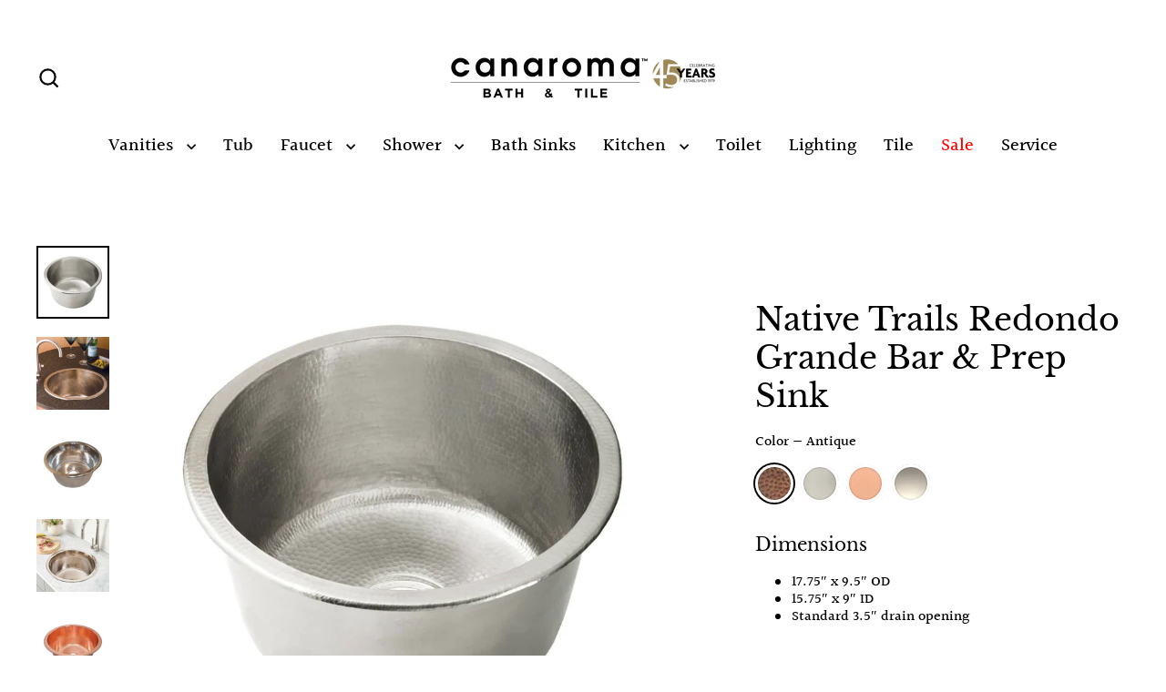

--- FILE ---
content_type: text/html; charset=utf-8
request_url: https://www.canaroma.ca/products/native-trails-redondo-grande-bar-prep-sink
body_size: 37610
content:
<!doctype html>
<html class="no-js" lang="en" dir="ltr">
<head>
  <!-- Google Tag Manager -->
<script>(function(w,d,s,l,i){w[l]=w[l]||[];w[l].push({'gtm.start':
new Date().getTime(),event:'gtm.js'});var f=d.getElementsByTagName(s)[0],
j=d.createElement(s),dl=l!='dataLayer'?'&l='+l:'';j.async=true;j.src=
'https://www.googletagmanager.com/gtm.js?id='+i+dl;f.parentNode.insertBefore(j,f);
})(window,document,'script','dataLayer','GTM-5XS8BRKW');</script>
<!-- End Google Tag Manager -->
  <meta charset="utf-8">
  <meta http-equiv="X-UA-Compatible" content="IE=edge">
  <meta name="viewport" content="width=device-width,initial-scale=1">
  <meta name="theme-color" content="#000000">
  <link rel="canonical" href="https://www.canaroma.ca/products/native-trails-redondo-grande-bar-prep-sink">
  <link rel="preconnect" href="https://cdn.shopify.com" crossorigin>
  <link rel="preconnect" href="https://fonts.shopifycdn.com" crossorigin>
  <link rel="dns-prefetch" href="https://productreviews.shopifycdn.com">
  <link rel="dns-prefetch" href="https://ajax.googleapis.com">
  <link rel="dns-prefetch" href="https://maps.googleapis.com">
  <link rel="dns-prefetch" href="https://maps.gstatic.com"><title>Native Trails Redondo Grande Bar &amp; Prep Sink
&ndash; Canaroma Bath &amp; Tile
</title>
<meta name="description" content="Redondo Grande - this splendid copper sink adds polish to any bar or prep area, indoors or out. Its near-vertical walls create a bucket-style basin with a conveniently ample base. And talk about versatile - install as an undermount bar sink or drop-in bar sink, showing off more of the gorgeous hammered copper."><meta property="og:site_name" content="Canaroma Bath &amp; Tile">
  <meta property="og:url" content="https://www.canaroma.ca/products/native-trails-redondo-grande-bar-prep-sink">
  <meta property="og:title" content="Native Trails Redondo Grande Bar &amp; Prep Sink">
  <meta property="og:type" content="product">
  <meta property="og:description" content="Redondo Grande - this splendid copper sink adds polish to any bar or prep area, indoors or out. Its near-vertical walls create a bucket-style basin with a conveniently ample base. And talk about versatile - install as an undermount bar sink or drop-in bar sink, showing off more of the gorgeous hammered copper."><meta property="og:image" content="http://www.canaroma.ca/cdn/shop/products/KC-NT-Redondo-Grande-01-Brushed_Nickel_1200x1200.jpg?v=1643138636"><meta property="og:image" content="http://www.canaroma.ca/cdn/shop/products/KC-NT-Redondo-Grande-02_1200x1200.jpg?v=1643138636"><meta property="og:image" content="http://www.canaroma.ca/cdn/shop/products/KC-NT-Redondo-Grande-03-Polished-Nickel_1200x1200.jpg?v=1643138636">
  <meta property="og:image:secure_url" content="https://www.canaroma.ca/cdn/shop/products/KC-NT-Redondo-Grande-01-Brushed_Nickel_1200x1200.jpg?v=1643138636"><meta property="og:image:secure_url" content="https://www.canaroma.ca/cdn/shop/products/KC-NT-Redondo-Grande-02_1200x1200.jpg?v=1643138636"><meta property="og:image:secure_url" content="https://www.canaroma.ca/cdn/shop/products/KC-NT-Redondo-Grande-03-Polished-Nickel_1200x1200.jpg?v=1643138636">
  <meta name="twitter:site" content="@canaroma?lang=en">
  <meta name="twitter:card" content="summary_large_image">
  <meta name="twitter:title" content="Native Trails Redondo Grande Bar & Prep Sink">
  <meta name="twitter:description" content="Redondo Grande - this splendid copper sink adds polish to any bar or prep area, indoors or out. Its near-vertical walls create a bucket-style basin with a conveniently ample base. And talk about versatile - install as an undermount bar sink or drop-in bar sink, showing off more of the gorgeous hammered copper.">
<script>window.performance && window.performance.mark && window.performance.mark('shopify.content_for_header.start');</script><meta name="facebook-domain-verification" content="rvykasgjgobitmpqmyi422crnfsj71">
<meta id="shopify-digital-wallet" name="shopify-digital-wallet" content="/7490359/digital_wallets/dialog">
<meta name="shopify-checkout-api-token" content="144e1865b844cd3b203fe919b974d8d7">
<meta id="in-context-paypal-metadata" data-shop-id="7490359" data-venmo-supported="false" data-environment="production" data-locale="en_US" data-paypal-v4="true" data-currency="CAD">
<link rel="alternate" type="application/json+oembed" href="https://www.canaroma.ca/products/native-trails-redondo-grande-bar-prep-sink.oembed">
<script async="async" src="/checkouts/internal/preloads.js?locale=en-CA"></script>
<script id="shopify-features" type="application/json">{"accessToken":"144e1865b844cd3b203fe919b974d8d7","betas":["rich-media-storefront-analytics"],"domain":"www.canaroma.ca","predictiveSearch":true,"shopId":7490359,"locale":"en"}</script>
<script>var Shopify = Shopify || {};
Shopify.shop = "canaroma-bath-tile.myshopify.com";
Shopify.locale = "en";
Shopify.currency = {"active":"CAD","rate":"1.0"};
Shopify.country = "CA";
Shopify.theme = {"name":"Updated copy of Streamline","id":141880721665,"schema_name":"Streamline","schema_version":"6.4.1","theme_store_id":872,"role":"main"};
Shopify.theme.handle = "null";
Shopify.theme.style = {"id":null,"handle":null};
Shopify.cdnHost = "www.canaroma.ca/cdn";
Shopify.routes = Shopify.routes || {};
Shopify.routes.root = "/";</script>
<script type="module">!function(o){(o.Shopify=o.Shopify||{}).modules=!0}(window);</script>
<script>!function(o){function n(){var o=[];function n(){o.push(Array.prototype.slice.apply(arguments))}return n.q=o,n}var t=o.Shopify=o.Shopify||{};t.loadFeatures=n(),t.autoloadFeatures=n()}(window);</script>
<script id="shop-js-analytics" type="application/json">{"pageType":"product"}</script>
<script defer="defer" async type="module" src="//www.canaroma.ca/cdn/shopifycloud/shop-js/modules/v2/client.init-shop-cart-sync_C5BV16lS.en.esm.js"></script>
<script defer="defer" async type="module" src="//www.canaroma.ca/cdn/shopifycloud/shop-js/modules/v2/chunk.common_CygWptCX.esm.js"></script>
<script type="module">
  await import("//www.canaroma.ca/cdn/shopifycloud/shop-js/modules/v2/client.init-shop-cart-sync_C5BV16lS.en.esm.js");
await import("//www.canaroma.ca/cdn/shopifycloud/shop-js/modules/v2/chunk.common_CygWptCX.esm.js");

  window.Shopify.SignInWithShop?.initShopCartSync?.({"fedCMEnabled":true,"windoidEnabled":true});

</script>
<script>(function() {
  var isLoaded = false;
  function asyncLoad() {
    if (isLoaded) return;
    isLoaded = true;
    var urls = ["\/\/www.powr.io\/powr.js?powr-token=canaroma-bath-tile.myshopify.com\u0026external-type=shopify\u0026shop=canaroma-bath-tile.myshopify.com","https:\/\/searchanise-ef84.kxcdn.com\/widgets\/shopify\/init.js?a=6d4L1Y8B6X\u0026shop=canaroma-bath-tile.myshopify.com"];
    for (var i = 0; i < urls.length; i++) {
      var s = document.createElement('script');
      s.type = 'text/javascript';
      s.async = true;
      s.src = urls[i];
      var x = document.getElementsByTagName('script')[0];
      x.parentNode.insertBefore(s, x);
    }
  };
  if(window.attachEvent) {
    window.attachEvent('onload', asyncLoad);
  } else {
    window.addEventListener('load', asyncLoad, false);
  }
})();</script>
<script id="__st">var __st={"a":7490359,"offset":-18000,"reqid":"91f10166-1ede-4f98-b7a5-c2f158ac45c9-1768828978","pageurl":"www.canaroma.ca\/products\/native-trails-redondo-grande-bar-prep-sink","u":"6ff128b0a177","p":"product","rtyp":"product","rid":7557579276545};</script>
<script>window.ShopifyPaypalV4VisibilityTracking = true;</script>
<script id="captcha-bootstrap">!function(){'use strict';const t='contact',e='account',n='new_comment',o=[[t,t],['blogs',n],['comments',n],[t,'customer']],c=[[e,'customer_login'],[e,'guest_login'],[e,'recover_customer_password'],[e,'create_customer']],r=t=>t.map((([t,e])=>`form[action*='/${t}']:not([data-nocaptcha='true']) input[name='form_type'][value='${e}']`)).join(','),a=t=>()=>t?[...document.querySelectorAll(t)].map((t=>t.form)):[];function s(){const t=[...o],e=r(t);return a(e)}const i='password',u='form_key',d=['recaptcha-v3-token','g-recaptcha-response','h-captcha-response',i],f=()=>{try{return window.sessionStorage}catch{return}},m='__shopify_v',_=t=>t.elements[u];function p(t,e,n=!1){try{const o=window.sessionStorage,c=JSON.parse(o.getItem(e)),{data:r}=function(t){const{data:e,action:n}=t;return t[m]||n?{data:e,action:n}:{data:t,action:n}}(c);for(const[e,n]of Object.entries(r))t.elements[e]&&(t.elements[e].value=n);n&&o.removeItem(e)}catch(o){console.error('form repopulation failed',{error:o})}}const l='form_type',E='cptcha';function T(t){t.dataset[E]=!0}const w=window,h=w.document,L='Shopify',v='ce_forms',y='captcha';let A=!1;((t,e)=>{const n=(g='f06e6c50-85a8-45c8-87d0-21a2b65856fe',I='https://cdn.shopify.com/shopifycloud/storefront-forms-hcaptcha/ce_storefront_forms_captcha_hcaptcha.v1.5.2.iife.js',D={infoText:'Protected by hCaptcha',privacyText:'Privacy',termsText:'Terms'},(t,e,n)=>{const o=w[L][v],c=o.bindForm;if(c)return c(t,g,e,D).then(n);var r;o.q.push([[t,g,e,D],n]),r=I,A||(h.body.append(Object.assign(h.createElement('script'),{id:'captcha-provider',async:!0,src:r})),A=!0)});var g,I,D;w[L]=w[L]||{},w[L][v]=w[L][v]||{},w[L][v].q=[],w[L][y]=w[L][y]||{},w[L][y].protect=function(t,e){n(t,void 0,e),T(t)},Object.freeze(w[L][y]),function(t,e,n,w,h,L){const[v,y,A,g]=function(t,e,n){const i=e?o:[],u=t?c:[],d=[...i,...u],f=r(d),m=r(i),_=r(d.filter((([t,e])=>n.includes(e))));return[a(f),a(m),a(_),s()]}(w,h,L),I=t=>{const e=t.target;return e instanceof HTMLFormElement?e:e&&e.form},D=t=>v().includes(t);t.addEventListener('submit',(t=>{const e=I(t);if(!e)return;const n=D(e)&&!e.dataset.hcaptchaBound&&!e.dataset.recaptchaBound,o=_(e),c=g().includes(e)&&(!o||!o.value);(n||c)&&t.preventDefault(),c&&!n&&(function(t){try{if(!f())return;!function(t){const e=f();if(!e)return;const n=_(t);if(!n)return;const o=n.value;o&&e.removeItem(o)}(t);const e=Array.from(Array(32),(()=>Math.random().toString(36)[2])).join('');!function(t,e){_(t)||t.append(Object.assign(document.createElement('input'),{type:'hidden',name:u})),t.elements[u].value=e}(t,e),function(t,e){const n=f();if(!n)return;const o=[...t.querySelectorAll(`input[type='${i}']`)].map((({name:t})=>t)),c=[...d,...o],r={};for(const[a,s]of new FormData(t).entries())c.includes(a)||(r[a]=s);n.setItem(e,JSON.stringify({[m]:1,action:t.action,data:r}))}(t,e)}catch(e){console.error('failed to persist form',e)}}(e),e.submit())}));const S=(t,e)=>{t&&!t.dataset[E]&&(n(t,e.some((e=>e===t))),T(t))};for(const o of['focusin','change'])t.addEventListener(o,(t=>{const e=I(t);D(e)&&S(e,y())}));const B=e.get('form_key'),M=e.get(l),P=B&&M;t.addEventListener('DOMContentLoaded',(()=>{const t=y();if(P)for(const e of t)e.elements[l].value===M&&p(e,B);[...new Set([...A(),...v().filter((t=>'true'===t.dataset.shopifyCaptcha))])].forEach((e=>S(e,t)))}))}(h,new URLSearchParams(w.location.search),n,t,e,['guest_login'])})(!0,!0)}();</script>
<script integrity="sha256-4kQ18oKyAcykRKYeNunJcIwy7WH5gtpwJnB7kiuLZ1E=" data-source-attribution="shopify.loadfeatures" defer="defer" src="//www.canaroma.ca/cdn/shopifycloud/storefront/assets/storefront/load_feature-a0a9edcb.js" crossorigin="anonymous"></script>
<script data-source-attribution="shopify.dynamic_checkout.dynamic.init">var Shopify=Shopify||{};Shopify.PaymentButton=Shopify.PaymentButton||{isStorefrontPortableWallets:!0,init:function(){window.Shopify.PaymentButton.init=function(){};var t=document.createElement("script");t.src="https://www.canaroma.ca/cdn/shopifycloud/portable-wallets/latest/portable-wallets.en.js",t.type="module",document.head.appendChild(t)}};
</script>
<script data-source-attribution="shopify.dynamic_checkout.buyer_consent">
  function portableWalletsHideBuyerConsent(e){var t=document.getElementById("shopify-buyer-consent"),n=document.getElementById("shopify-subscription-policy-button");t&&n&&(t.classList.add("hidden"),t.setAttribute("aria-hidden","true"),n.removeEventListener("click",e))}function portableWalletsShowBuyerConsent(e){var t=document.getElementById("shopify-buyer-consent"),n=document.getElementById("shopify-subscription-policy-button");t&&n&&(t.classList.remove("hidden"),t.removeAttribute("aria-hidden"),n.addEventListener("click",e))}window.Shopify?.PaymentButton&&(window.Shopify.PaymentButton.hideBuyerConsent=portableWalletsHideBuyerConsent,window.Shopify.PaymentButton.showBuyerConsent=portableWalletsShowBuyerConsent);
</script>
<script data-source-attribution="shopify.dynamic_checkout.cart.bootstrap">document.addEventListener("DOMContentLoaded",(function(){function t(){return document.querySelector("shopify-accelerated-checkout-cart, shopify-accelerated-checkout")}if(t())Shopify.PaymentButton.init();else{new MutationObserver((function(e,n){t()&&(Shopify.PaymentButton.init(),n.disconnect())})).observe(document.body,{childList:!0,subtree:!0})}}));
</script>
<link id="shopify-accelerated-checkout-styles" rel="stylesheet" media="screen" href="https://www.canaroma.ca/cdn/shopifycloud/portable-wallets/latest/accelerated-checkout-backwards-compat.css" crossorigin="anonymous">
<style id="shopify-accelerated-checkout-cart">
        #shopify-buyer-consent {
  margin-top: 1em;
  display: inline-block;
  width: 100%;
}

#shopify-buyer-consent.hidden {
  display: none;
}

#shopify-subscription-policy-button {
  background: none;
  border: none;
  padding: 0;
  text-decoration: underline;
  font-size: inherit;
  cursor: pointer;
}

#shopify-subscription-policy-button::before {
  box-shadow: none;
}

      </style>

<script>window.performance && window.performance.mark && window.performance.mark('shopify.content_for_header.end');</script>

  <script>
    var theme = {
      stylesheet: "//www.canaroma.ca/cdn/shop/t/24/assets/theme.css?v=104912702950390704251765679703",
      template: "product",
      routes: {
        home: "/",
        cart: "/cart.js",
        cartPage: "/cart",
        cartAdd: "/cart/add.js",
        cartChange: "/cart/change.js",
        predictiveSearch: "/search/suggest"
      },
      strings: {
        addToCart: "Add to cart",
        soldOut: "Sold Out",
        unavailable: "Unavailable",
        regularPrice: "Regular price",
        salePrice: "Sale price",
        inStockLabel: "In stock, ready to ship",
        oneStockLabel: "Low stock - [count] item left",
        otherStockLabel: "Low stock - [count] items left",
        willNotShipUntil: "Ready to ship [date]",
        willBeInStockAfter: "Back in stock [date]",
        waitingForStock: "Backordered, shipping soon",
        cartItems: "[count] items",
        cartConfirmDelete: "Are you sure you want to remove this item?",
        cartTermsConfirmation: "You must agree with the terms and conditions of sales to check out",
        maxQuantity: "You can only have [quantity] of [title] in your cart."
      },
      settings: {
        cartType: "sticky",
        isCustomerTemplate: false,
        moneyFormat: "\u003cspan class=hidden\u003e${{amount}}\u003cspan\u003e",
        quickView: false,
        hoverProductGrid: true,
        themeName: 'Streamline',
        themeVersion: "6.4.1",
        predictiveSearchType: null,
      }
    };

    document.documentElement.className = document.documentElement.className.replace('no-js', 'js');
  </script><style data-shopify>:root {
    --typeHeaderPrimary: "Libre Baskerville";
    --typeHeaderFallback: serif;
    --typeHeaderSize: 35px;
    --typeHeaderStyle: normal;
    --typeHeaderWeight: 400;
    --typeHeaderLineHeight: 1.2;
    --typeHeaderSpacing: 0.0em;

    --typeBasePrimary:Halant;
    --typeBaseFallback:serif;
    --typeBaseSize: 16px;
    --typeBaseWeight: 500;
    --typeBaseStyle: normal;
    --typeBaseSpacing: 0.0em;
    --typeBaseLineHeight: 1.2;

    
      --buttonRadius: 0;
    

    --iconWeight: 5px;
    --iconLinecaps: miter;
  }

  

  .hero {
    background-image: linear-gradient(100deg, #000000 40%, #212121 63%, #000000 79%);
  }

  .placeholder-content,
  .image-wrap,
  .skrim__link,
  .pswp__img--placeholder {
    background-image: linear-gradient(100deg, #ffffff 40%, #f7f7f7 63%, #ffffff 79%);
  }</style><style>
  @font-face {
  font-family: "Libre Baskerville";
  font-weight: 400;
  font-style: normal;
  font-display: swap;
  src: url("//www.canaroma.ca/cdn/fonts/libre_baskerville/librebaskerville_n4.2ec9ee517e3ce28d5f1e6c6e75efd8a97e59c189.woff2") format("woff2"),
       url("//www.canaroma.ca/cdn/fonts/libre_baskerville/librebaskerville_n4.323789551b85098885c8eccedfb1bd8f25f56007.woff") format("woff");
}

  @font-face {
  font-family: Halant;
  font-weight: 500;
  font-style: normal;
  font-display: swap;
  src: url("//www.canaroma.ca/cdn/fonts/halant/halant_n5.2f0aeb14183101d3c4b3789f94097cc6d2b1edda.woff2") format("woff2"),
       url("//www.canaroma.ca/cdn/fonts/halant/halant_n5.6750530fae341cf4f5cac057f1da93aeef9bfc8c.woff") format("woff");
}


  @font-face {
  font-family: Halant;
  font-weight: 700;
  font-style: normal;
  font-display: swap;
  src: url("//www.canaroma.ca/cdn/fonts/halant/halant_n7.ca85763a6b1d4db2821ce72b91b0787a4d00725a.woff2") format("woff2"),
       url("//www.canaroma.ca/cdn/fonts/halant/halant_n7.d860e20d37e9728273b51977fc9a930bf7ab4489.woff") format("woff");
}

  
  

  body,
  input,
  textarea,
  button,
  select {
    -webkit-font-smoothing: antialiased;
    -webkit-text-size-adjust: 100%;
    text-rendering: optimizeSpeed;
    font-family: var(--typeBasePrimary), var(--typeBaseFallback);
    font-size: calc(var(--typeBaseSize) * 0.85);
    font-weight: var(--typeBaseWeight);
    font-style: var(--typeBaseStyle);
    letter-spacing: var(--typeBaseSpacing);
    line-height: var(--typeBaseLineHeight);
  }

  @media only screen and (min-width: 769px) {
    body,
    input,
    textarea,
    button,
    select {
      font-size: var(--typeBaseSize);
    }
  }

  .page-container,
  .overscroll-loader {
    display: none;
  }

  h1, .h1,
  h3, .h3,
  h4, .h4,
  h5, .h5,
  h6, .h6,
  .section-header__title {
    font-family: var(--typeHeaderPrimary), var(--typeHeaderFallback);
    font-weight: var(--typeHeaderWeight);
    font-style: normal;
    letter-spacing: var(--typeHeaderSpacing);
    line-height: var(--typeHeaderLineHeight);
    word-break: break-word;

    
  }

  h2, .h2 {
    font-family: var(--typeBasePrimary), var(--typeBaseFallback);
    font-weight: var(--typeBaseWeight);
    letter-spacing: var(--typeBaseSpacing);
    line-height: var(--typeBaseLineHeight);
  }

  
  @keyframes pulse-fade {
    0% {
      opacity: 0;
    }
    50% {
      opacity: 1;
    }
    100% {
      opacity: 0;
    }
  }

  .splash-screen {
    box-sizing: border-box;
    display: flex;
    position: fixed;
    left: 0;
    top: 0;
    right: 0;
    bottom: 0;
    align-items: center;
    justify-content: center;
    z-index: 10001;
    background-color: #ffffff;
  }

  .splash-screen__loader {
    max-width: 100px;
  }

  @media only screen and (min-width: 769px) {
    .splash-screen__loader {
      max-width: 100px;
    }
  }

  .splash-screen img {
    display: block;
    max-width: 100%;
    border: 0 none;
    height: auto;
    animation: pulse-fade 0.4s infinite linear;
  }

  .loader-text {
    letter-spacing: 0.2em;
    font-size: 1.5em;
    text-transform: uppercase;
    animation: pulse-fade 0.4s infinite linear;
  }

  .loader-logo {
    display: none;
    position: fixed;
    left: 0;
    top: 0;
    right: 0;
    bottom: 0;
    align-items: center;
    justify-content: center;
    background-color: #ffffff;
    z-index: 6000;
  }

  .loader-logo__img {
    display: block;
  }

  .transition-body {
    opacity: 0;
  }

  .btn--loading span:after {
    content: "Loading";
  }
</style>
<link href="//www.canaroma.ca/cdn/shop/t/24/assets/theme.css?v=104912702950390704251765679703" rel="stylesheet" type="text/css" media="all" />
<link rel="stylesheet" href="https://unpkg.com/flickity@2/dist/flickity.min.css">
  <script src="https://unpkg.com/flickity@2/dist/flickity.pkgd.min.js"></script>

  <script src="//www.canaroma.ca/cdn/shop/t/24/assets/vendor-v6.js" defer="defer"></script>
  <script src="//www.canaroma.ca/cdn/shop/t/24/assets/theme.js?v=178449868439768990821718618166" defer="defer"></script>

  <meta name="google-site-verification" content="j9jZJ_yMj-zOyO_-Q3o4Vmoc9StzMccSPx19uKFTS-Q" />
<script>window.is_hulkpo_installed=true</script><!-- BEGIN app block: shopify://apps/hulk-form-builder/blocks/app-embed/b6b8dd14-356b-4725-a4ed-77232212b3c3 --><!-- BEGIN app snippet: hulkapps-formbuilder-theme-ext --><script type="text/javascript">
  
  if (typeof window.formbuilder_customer != "object") {
        window.formbuilder_customer = {}
  }

  window.hulkFormBuilder = {
    form_data: {"form_cgjXA-vzppg28mj9H53PEw":{"uuid":"cgjXA-vzppg28mj9H53PEw","form_name":"Spontaneous Application","form_data":{"div_back_gradient_1":"#fff","div_back_gradient_2":"#fff","back_color":"#fff","form_title":"\u003ch3\u003eApplication Form\u003c\/h3\u003e\n","form_submit":"Submit","after_submit":"hideAndmessage","after_submit_msg":"\u003cp data-end=\"305\" data-start=\"189\"\u003eThank you for your interest in joining \u003cstrong data-end=\"251\" data-start=\"228\"\u003eCanaroma\u003c\/strong\u003e and for taking the time to submit your application.\u003c\/p\u003e\n\n\u003cp data-end=\"496\" data-start=\"307\"\u003eWe have received your information and our team will carefully review your qualifications. If your background matches our current needs, we will reach out to you to discuss the next steps.\u003c\/p\u003e\n\n\u003cp data-end=\"600\" data-start=\"498\"\u003eWe truly appreciate the effort you put into applying and your interest in becoming part of our team.\u003c\/p\u003e\n\n\u003cp data-end=\"663\" data-start=\"602\"\u003eBest regards,\u003c\/p\u003e\n\n\u003cp data-end=\"663\" data-start=\"602\"\u003eCanaroma Team\u003c\/p\u003e\n","captcha_enable":"no","label_style":"blockLabels","input_border_radius":"2","back_type":"transparent","input_back_color":"#fff","input_back_color_hover":"#fff","back_shadow":"none","label_font_clr":"#333333","input_font_clr":"#333333","button_align":"fullBtn","button_clr":"#fff","button_back_clr":"#333333","button_border_radius":"2","form_width":"600px","form_border_size":"2","form_border_clr":"#c7c7c7","form_border_radius":"1","label_font_size":"14","input_font_size":"12","button_font_size":"16","form_padding":"35","input_border_color":"#ccc","input_border_color_hover":"#ccc","btn_border_clr":"#333333","btn_border_size":"1","form_name":"Spontaneous Application","":"frankd@canaroma.com","form_emails":"frankd@canaroma.com","form_access_message":"\u003cp\u003ePlease login to access the form\u003cbr\u003eDo not have an account? Create account\u003c\/p\u003e","notification_email_send":true,"formElements":[{"type":"text","position":0,"label":"First Name","customClass":"","halfwidth":"yes","Conditions":{},"required":"yes","page_number":1},{"type":"text","position":1,"label":"Last Name","halfwidth":"yes","Conditions":{},"required":"yes","page_number":1},{"type":"email","position":2,"label":"Email","required":"yes","email_confirm":"yes","Conditions":{},"page_number":1},{"type":"textarea","position":3,"label":"Message","required":"no","Conditions":{},"page_number":1,"inputHeight":"200"},{"Conditions":{},"type":"label","position":4,"label":"Resume","page_number":1},{"Conditions":{},"type":"file","position":5,"label":"Choose a File","page_number":1,"required":"yes"},{"Conditions":{},"type":"label","position":6,"label":"Cover Letter","page_number":1},{"Conditions":{},"type":"file","position":7,"label":"Upload a File","page_number":1}]},"is_spam_form":false,"shop_uuid":"q4WdVembQ-zWPaVf4e-0NQ","shop_timezone":"America\/New_York","shop_id":39562,"shop_is_after_submit_enabled":true,"shop_shopify_plan":"professional","shop_shopify_domain":"canaroma-bath-tile.myshopify.com","shop_remove_watermark":false,"shop_created_at":"2020-09-03T15:28:08.531-05:00"},"form_ixlLF94de48P_Ohc8FqrXA":{"uuid":"ixlLF94de48P_Ohc8FqrXA","form_name":"Tile Sales Specialist","form_data":{"div_back_gradient_1":"#fff","div_back_gradient_2":"#000000","back_color":"#000000","form_title":"\u003ch3\u003eTile\u0026nbsp;Sales Specialist\u003c\/h3\u003e\n","form_submit":"Apply","after_submit":"hideAndmessage","after_submit_msg":"\u003cp\u003eThis will acknowledge receipt of your application for the job opening. We are in the process of collecting and reviewing all applications for this competition.\u003c\/p\u003e\n\n\u003cp\u003eCandidates will only be contacted if selected for further consideration.\u003c\/p\u003e\n\n\u003cp\u003eWe thank you for applying to this position and we appreciate your interest in Canaroma.\u003c\/p\u003e\n","captcha_enable":"no","label_style":"blockLabels","input_border_radius":"2","back_type":"transparent","input_back_color":"#fff","input_back_color_hover":"#fff","back_shadow":"none","label_font_clr":"#333333","input_font_clr":"#333333","button_align":"leftBtn","button_clr":"#fff","button_back_clr":"#333333","button_border_radius":"2","form_width":"600px","form_border_size":"2","form_border_clr":"#c7c7c7","form_border_radius":"1","label_font_size":"14","input_font_size":"12","button_font_size":"16","form_padding":"35","input_border_color":"#ccc","input_border_color_hover":"#ccc","btn_border_clr":"#333333","btn_border_size":"1","form_name":"Tile Sales Specialist","":"ken.michael@shopcircle.co","form_emails":"marketing@canaroma.com","form_access_message":"\u003cp\u003ePlease login to access the form\u003cbr\u003eDo not have an account? Create account\u003c\/p\u003e","prefix_input_text":"TS","custom_count_number":"+1","form_description":"","notification_email_send":true,"formElements":[{"type":"text","position":0,"label":"First Name","customClass":"","halfwidth":"yes","Conditions":{},"required":"yes","page_number":1},{"type":"text","position":1,"label":"Last Name","halfwidth":"yes","Conditions":{},"required":"yes","page_number":1},{"type":"email","position":2,"label":"Email","required":"yes","email_confirm":"yes","Conditions":{},"page_number":1},{"Conditions":{},"type":"text","position":3,"label":"Phone Number","halfwidth":"yes","page_number":1,"required":"yes"},{"Conditions":{},"type":"textarea","position":4,"label":"Message","inputHeight":"200","page_number":1},{"Conditions":{},"type":"label","position":5,"label":"Resume","halfwidth":"no","page_number":1},{"Conditions":{},"type":"file","position":6,"label":"Choose a File","halfwidth":"yes","required":"yes","imageMultiple":"yes","page_number":1,"allow_type":".doc, .docx, .pdf, .jpg, .mov, .mp4","enable_drag_and_drop":"no"},{"Conditions":{},"type":"label","position":7,"label":"Cover Letter","halfwidth":"no","page_number":1},{"Conditions":{},"type":"file","position":8,"label":"Upload a File","halfwidth":"yes","page_number":1,"allow_type":".doc, .docx, .pdf, .jpg, .mov, .mp4","imageMultiple":"yes"}]},"is_spam_form":false,"shop_uuid":"q4WdVembQ-zWPaVf4e-0NQ","shop_timezone":"America\/New_York","shop_id":39562,"shop_is_after_submit_enabled":true,"shop_shopify_plan":"professional","shop_shopify_domain":"canaroma-bath-tile.myshopify.com","shop_remove_watermark":false,"shop_created_at":"2020-09-03T15:28:08.531-05:00"},"form_QgyySrmmUYmWpS3KL8Jfng":{"uuid":"QgyySrmmUYmWpS3KL8Jfng","form_name":"Trade Sales Consultant","form_data":{"div_back_gradient_1":"#fff","div_back_gradient_2":"#fff","back_color":"#fff","form_title":"\u003ch3\u003eTrade\u0026nbsp;Sales Consultant\u003c\/h3\u003e\n","form_submit":"Apply","after_submit":"hideAndmessage","after_submit_msg":"\u003cp data-end=\"305\" data-start=\"189\"\u003eThank you for your interest in joining \u003cstrong data-end=\"251\" data-start=\"228\"\u003eCanaroma\u003c\/strong\u003e and for taking the time to submit your application.\u003c\/p\u003e\n\n\u003cp data-end=\"496\" data-start=\"307\"\u003eWe have received your information and our team will carefully review your qualifications. If your background matches our current needs, we will reach out to you to discuss the next steps.\u003c\/p\u003e\n\n\u003cp data-end=\"600\" data-start=\"498\"\u003eWe truly appreciate the effort you put into applying and your interest in becoming part of our team.\u003c\/p\u003e\n\n\u003cp data-end=\"663\" data-start=\"602\"\u003eBest regards,\u003c\/p\u003e\n\n\u003cp data-end=\"663\" data-start=\"602\"\u003eCanaroma Team\u003c\/p\u003e\n","captcha_enable":"no","label_style":"blockLabels","input_border_radius":"2","back_type":"transparent","input_back_color":"#fff","input_back_color_hover":"#fff","back_shadow":"none","label_font_clr":"#333333","input_font_clr":"#333333","button_align":"leftBtn","button_clr":"#fff","button_back_clr":"#333333","button_border_radius":"2","form_width":"600px","form_border_size":"2","form_border_clr":"#c7c7c7","form_border_radius":"1","label_font_size":"14","input_font_size":"12","button_font_size":"16","form_padding":"35","input_border_color":"#ccc","input_border_color_hover":"#ccc","btn_border_clr":"#333333","btn_border_size":"1","form_name":"Trade Sales Consultant","":"","form_emails":"marketing@canaroma.com,frankd@canaroma.com","form_access_message":"\u003cp\u003ePlease login to access the form\u003cbr\u003eDo not have an account? Create account\u003c\/p\u003e","notification_email_send":true,"capture_form_submission_counts":"yes","prefix_input_text":"TS","custom_count_number":"1","formElements":[{"type":"text","position":0,"label":"First Name","customClass":"","halfwidth":"yes","Conditions":{},"required":"yes","page_number":1},{"type":"text","position":1,"label":"Last Name","halfwidth":"yes","Conditions":{},"required":"yes","page_number":1},{"type":"email","position":2,"label":"Email","required":"yes","email_confirm":"yes","Conditions":{},"page_number":1},{"Conditions":{},"type":"text","position":3,"label":"Phone Number","required":"yes","halfwidth":"yes","page_number":1},{"type":"textarea","position":4,"label":"Message","required":"no","Conditions":{},"inputHeight":"200","page_number":1},{"Conditions":{},"type":"label","position":5,"label":"Resume","page_number":1},{"Conditions":{},"type":"file","position":6,"label":"Upload a File","required":"yes","imageMultiple":"no","enable_drag_and_drop":"yes","halfwidth":"no","page_number":1},{"Conditions":{},"type":"label","position":7,"label":"Cover Letter","page_number":1},{"Conditions":{},"type":"file","position":8,"label":"Choose a File","enable_drag_and_drop":"yes","page_number":1}]},"is_spam_form":false,"shop_uuid":"q4WdVembQ-zWPaVf4e-0NQ","shop_timezone":"America\/New_York","shop_id":39562,"shop_is_after_submit_enabled":true,"shop_shopify_plan":"professional","shop_shopify_domain":"canaroma-bath-tile.myshopify.com","shop_remove_watermark":false,"shop_created_at":"2020-09-03T15:28:08.531-05:00"},"form_sKcLyU3RXA1V8re4TryWpw":{"uuid":"sKcLyU3RXA1V8re4TryWpw","form_name":"Living Luxe Design Show 2025","form_data":{"div_back_gradient_1":"#fff","div_back_gradient_2":"#fff","back_color":"#fff","form_title":"\u003ch3\u003e\u0026nbsp;\u003c\/h3\u003e\n\n\u003ch3\u003e\u003cb\u003e\u003cspan style=\"font-size:12.0pt\"\u003e\u003cspan style=\"font-family:\u0026quot;Times New Roman\u0026quot;,serif\"\u003eComplimentary Daytime Tickets\u003c\/span\u003e\u003c\/span\u003e\u003c\/b\u003e\u003c\/h3\u003e\n\n\u003cp\u003e\u0026nbsp;\u003c\/p\u003e\n","form_submit":"Submit","after_submit":"hideAndmessage","after_submit_msg":"\u003cp data-end=\"149\" data-start=\"0\"\u003e\u003cstrong data-end=\"14\" data-start=\"0\"\u003eThank you!\u003c\/strong\u003e Your request for a \u003cstrong data-end=\"58\" data-start=\"34\"\u003ecomplimentary ticket\u003c\/strong\u003e to the \u003cstrong data-end=\"91\" data-is-only-node=\"\" data-start=\"66\"\u003eLiving Luxe Show 2025\u003c\/strong\u003e has been received. We\u0026#39;ll send your ticket details soon.\u003c\/p\u003e\n\n\u003cp data-end=\"229\" data-start=\"151\"\u003e📍 \u003cstrong data-end=\"185\" data-start=\"154\"\u003eVisit Canaroma at Booth #21\u003c\/strong\u003e to explore our latest luxury collections.\u003c\/p\u003e\n\n\u003cp data-end=\"312\" data-is-last-node=\"\" data-is-only-node=\"\" data-start=\"231\"\u003eFor any questions, contact us at \u003cstrong data-end=\"290\" data-start=\"264\"\u003e\u003ca data-end=\"288\" data-start=\"266\" rel=\"noopener\"\u003emarketing@canaroma.com\u003c\/a\u003e\u003c\/strong\u003e. See you at the show!\u003c\/p\u003e\n","captcha_enable":"no","label_style":"blockLabels","input_border_radius":"2","back_type":"transparent","input_back_color":"#fff","input_back_color_hover":"#fff","back_shadow":"none","label_font_clr":"#333333","input_font_clr":"#333333","button_align":"fullBtn","button_clr":"#fff","button_back_clr":"#333333","button_border_radius":"2","form_width":"600px","form_border_size":"2","form_border_clr":"#c7c7c7","form_border_radius":"1","label_font_size":"14","input_font_size":"12","button_font_size":"16","form_padding":"35","input_border_color":"#ccc","input_border_color_hover":"#ccc","btn_border_clr":"#333333","btn_border_size":"1","form_name":"Living Luxe Design Show 2025","":"marketing@canaroma.com","form_emails":"marketing@canaroma.com","form_access_message":"\u003cp\u003ePlease login to access the form\u003cbr\u003eDo not have an account? Create account\u003c\/p\u003e","notification_email_send":true,"capture_form_submission_counts":"yes","prefix_input_text":"LLDS","form_banner":"https:\/\/form-builder-by-hulkapps.s3.amazonaws.com\/uploads\/canaroma-bath-tile.myshopify.com\/backend_image\/images.png","auto_responder_subject":"Your Living Luxe Show 2025 Ticket Request is Confirmed!","auto_responder_sendemail":"marketing@canaroma.com","auto_responder_sendname":"Canaroma Marketing","auto_responder_message":"\u003cp data-end=\"299\" data-start=\"99\"\u003eThank you for reserving your \u003cstrong data-end=\"152\" data-start=\"128\"\u003ecomplimentary ticket\u003c\/strong\u003e to the \u003cstrong data-end=\"185\" data-start=\"160\"\u003eLiving Luxe Show 2025\u003c\/strong\u003e! We\u0026rsquo;re excited to welcome you to this exclusive event, taking place from \u003cstrong data-end=\"280\" data-start=\"259\"\u003eApril 25-27, 2025\u003c\/strong\u003e at the\u003cspan style=\"font-size:12pt\"\u003e\u003cspan style=\"font-family:Aptos,sans-serif\"\u003e\u003cspan lang=\"EN-CA\" style=\"font-family:\u0026quot;Times New Roman\u0026quot;,serif\"\u003e\u0026nbsp;Toronto Congress Centre.\u003c\/span\u003e\u003c\/span\u003e\u003c\/span\u003e\u003c\/p\u003e\n\n\u003cp data-end=\"526\" data-start=\"301\"\u003e📍 \u003cstrong data-end=\"335\" data-start=\"304\"\u003eVisit Canaroma at Booth #21\u003c\/strong\u003e to explore our \u003cstrong data-end=\"380\" data-start=\"351\"\u003elatest luxury collections\u003c\/strong\u003e in bath, kitchen, and home design. Discover innovative trends, premium materials, and must-see pieces that redefine elegance and functionality.\u003c\/p\u003e\n\n\u003cp data-end=\"682\" data-start=\"528\"\u003eYour ticket details will be sent to you closer to the event date. If you have any questions, feel free to reach out to us at \u003cstrong data-end=\"679\" data-start=\"653\"\u003e\u003ca data-end=\"677\" data-start=\"655\" rel=\"noopener\"\u003emarketing@canaroma.com\u003c\/a\u003e\u003c\/strong\u003e.\u003c\/p\u003e\n\n\u003cp data-end=\"722\" data-start=\"684\"\u003eWe look forward to seeing you there!\u003c\/p\u003e\n\n\u003cp data-end=\"815\" data-is-last-node=\"\" data-is-only-node=\"\" data-start=\"724\"\u003e\u003cstrong data-end=\"741\" data-start=\"724\"\u003eBest regards,\u003c\/strong\u003e\u003cbr data-end=\"744\" data-start=\"741\" \/\u003e\nCanaroma Bath \u0026amp; Tile\u003c\/p\u003e\n","custom_count_number":"0","formElements":[{"type":"text","position":0,"label":"First Name","customClass":"","halfwidth":"yes","Conditions":{},"required":"yes","page_number":1},{"type":"text","position":1,"label":"Last Name","halfwidth":"yes","Conditions":{},"required":"yes","page_number":1},{"type":"email","position":2,"label":"Email","required":"yes","email_confirm":"yes","Conditions":{},"page_number":1},{"Conditions":{},"type":"text","position":3,"label":"Company","required":"yes","page_number":1},{"Conditions":{},"type":"select","position":4,"label":"Number of tickets","values":"1\n2\n3\n4","elementCost":{},"required":"yes","page_number":1}]},"is_spam_form":false,"shop_uuid":"q4WdVembQ-zWPaVf4e-0NQ","shop_timezone":"America\/New_York","shop_id":39562,"shop_is_after_submit_enabled":true,"shop_shopify_plan":"professional","shop_shopify_domain":"canaroma-bath-tile.myshopify.com","shop_remove_watermark":false,"shop_created_at":"2020-09-03T15:28:08.531-05:00"}},
    shop_data: {"shop_q4WdVembQ-zWPaVf4e-0NQ":{"shop_uuid":"q4WdVembQ-zWPaVf4e-0NQ","shop_timezone":"America\/New_York","shop_id":39562,"shop_is_after_submit_enabled":true,"shop_shopify_plan":"Shopify","shop_shopify_domain":"canaroma-bath-tile.myshopify.com","shop_created_at":"2020-09-03T15:28:08.531-05:00","is_skip_metafield":false,"shop_deleted":false,"shop_disabled":false}},
    settings_data: {"shop_settings":{"shop_customise_msgs":[],"default_customise_msgs":{"is_required":"is required","thank_you":"Thank you! The form was submitted successfully.","processing":"Processing...","valid_data":"Please provide valid data","valid_email":"Provide valid email format","valid_tags":"HTML Tags are not allowed","valid_phone":"Provide valid phone number","valid_captcha":"Please provide valid captcha response","valid_url":"Provide valid URL","only_number_alloud":"Provide valid number in","number_less":"must be less than","number_more":"must be more than","image_must_less":"Image must be less than 20MB","image_number":"Images allowed","image_extension":"Invalid extension! Please provide image file","error_image_upload":"Error in image upload. Please try again.","error_file_upload":"Error in file upload. Please try again.","your_response":"Your response","error_form_submit":"Error occur.Please try again after sometime.","email_submitted":"Form with this email is already submitted","invalid_email_by_zerobounce":"The email address you entered appears to be invalid. Please check it and try again.","download_file":"Download file","card_details_invalid":"Your card details are invalid","card_details":"Card details","please_enter_card_details":"Please enter card details","card_number":"Card number","exp_mm":"Exp MM","exp_yy":"Exp YY","crd_cvc":"CVV","payment_value":"Payment amount","please_enter_payment_amount":"Please enter payment amount","address1":"Address line 1","address2":"Address line 2","city":"City","province":"Province","zipcode":"Zip code","country":"Country","blocked_domain":"This form does not accept addresses from","file_must_less":"File must be less than 20MB","file_extension":"Invalid extension! Please provide file","only_file_number_alloud":"files allowed","previous":"Previous","next":"Next","must_have_a_input":"Please enter at least one field.","please_enter_required_data":"Please enter required data","atleast_one_special_char":"Include at least one special character","atleast_one_lowercase_char":"Include at least one lowercase character","atleast_one_uppercase_char":"Include at least one uppercase character","atleast_one_number":"Include at least one number","must_have_8_chars":"Must have 8 characters long","be_between_8_and_12_chars":"Be between 8 and 12 characters long","please_select":"Please Select","phone_submitted":"Form with this phone number is already submitted","user_res_parse_error":"Error while submitting the form","valid_same_values":"values must be same","product_choice_clear_selection":"Clear Selection","picture_choice_clear_selection":"Clear Selection","remove_all_for_file_image_upload":"Remove All","invalid_file_type_for_image_upload":"You can't upload files of this type.","invalid_file_type_for_signature_upload":"You can't upload files of this type.","max_files_exceeded_for_file_upload":"You can not upload any more files.","max_files_exceeded_for_image_upload":"You can not upload any more files.","file_already_exist":"File already uploaded","max_limit_exceed":"You have added the maximum number of text fields.","cancel_upload_for_file_upload":"Cancel upload","cancel_upload_for_image_upload":"Cancel upload","cancel_upload_for_signature_upload":"Cancel upload"},"shop_blocked_domains":[]}},
    features_data: {"shop_plan_features":{"shop_plan_features":["unlimited-forms","full-design-customization","export-form-submissions","multiple-recipients-for-form-submissions","multiple-admin-notifications","enable-captcha","unlimited-file-uploads","save-submitted-form-data","set-auto-response-message","conditional-logic","form-banner","save-as-draft-facility","include-user-response-in-admin-email","disable-form-submission","file-upload"]}},
    shop: null,
    shop_id: null,
    plan_features: null,
    validateDoubleQuotes: false,
    assets: {
      extraFunctions: "https://cdn.shopify.com/extensions/019bb5ee-ec40-7527-955d-c1b8751eb060/form-builder-by-hulkapps-50/assets/extra-functions.js",
      extraStyles: "https://cdn.shopify.com/extensions/019bb5ee-ec40-7527-955d-c1b8751eb060/form-builder-by-hulkapps-50/assets/extra-styles.css",
      bootstrapStyles: "https://cdn.shopify.com/extensions/019bb5ee-ec40-7527-955d-c1b8751eb060/form-builder-by-hulkapps-50/assets/theme-app-extension-bootstrap.css"
    },
    translations: {
      htmlTagNotAllowed: "HTML Tags are not allowed",
      sqlQueryNotAllowed: "SQL Queries are not allowed",
      doubleQuoteNotAllowed: "Double quotes are not allowed",
      vorwerkHttpWwwNotAllowed: "The words \u0026#39;http\u0026#39; and \u0026#39;www\u0026#39; are not allowed. Please remove them and try again.",
      maxTextFieldsReached: "You have added the maximum number of text fields.",
      avoidNegativeWords: "Avoid negative words: Don\u0026#39;t use negative words in your contact message.",
      customDesignOnly: "This form is for custom designs requests. For general inquiries please contact our team at info@stagheaddesigns.com",
      zerobounceApiErrorMsg: "We couldn\u0026#39;t verify your email due to a technical issue. Please try again later.",
    }

  }

  

  window.FbThemeAppExtSettingsHash = {}
  
</script><!-- END app snippet --><!-- END app block --><script src="https://cdn.shopify.com/extensions/019bb5ee-ec40-7527-955d-c1b8751eb060/form-builder-by-hulkapps-50/assets/form-builder-script.js" type="text/javascript" defer="defer"></script>
<link href="https://monorail-edge.shopifysvc.com" rel="dns-prefetch">
<script>(function(){if ("sendBeacon" in navigator && "performance" in window) {try {var session_token_from_headers = performance.getEntriesByType('navigation')[0].serverTiming.find(x => x.name == '_s').description;} catch {var session_token_from_headers = undefined;}var session_cookie_matches = document.cookie.match(/_shopify_s=([^;]*)/);var session_token_from_cookie = session_cookie_matches && session_cookie_matches.length === 2 ? session_cookie_matches[1] : "";var session_token = session_token_from_headers || session_token_from_cookie || "";function handle_abandonment_event(e) {var entries = performance.getEntries().filter(function(entry) {return /monorail-edge.shopifysvc.com/.test(entry.name);});if (!window.abandonment_tracked && entries.length === 0) {window.abandonment_tracked = true;var currentMs = Date.now();var navigation_start = performance.timing.navigationStart;var payload = {shop_id: 7490359,url: window.location.href,navigation_start,duration: currentMs - navigation_start,session_token,page_type: "product"};window.navigator.sendBeacon("https://monorail-edge.shopifysvc.com/v1/produce", JSON.stringify({schema_id: "online_store_buyer_site_abandonment/1.1",payload: payload,metadata: {event_created_at_ms: currentMs,event_sent_at_ms: currentMs}}));}}window.addEventListener('pagehide', handle_abandonment_event);}}());</script>
<script id="web-pixels-manager-setup">(function e(e,d,r,n,o){if(void 0===o&&(o={}),!Boolean(null===(a=null===(i=window.Shopify)||void 0===i?void 0:i.analytics)||void 0===a?void 0:a.replayQueue)){var i,a;window.Shopify=window.Shopify||{};var t=window.Shopify;t.analytics=t.analytics||{};var s=t.analytics;s.replayQueue=[],s.publish=function(e,d,r){return s.replayQueue.push([e,d,r]),!0};try{self.performance.mark("wpm:start")}catch(e){}var l=function(){var e={modern:/Edge?\/(1{2}[4-9]|1[2-9]\d|[2-9]\d{2}|\d{4,})\.\d+(\.\d+|)|Firefox\/(1{2}[4-9]|1[2-9]\d|[2-9]\d{2}|\d{4,})\.\d+(\.\d+|)|Chrom(ium|e)\/(9{2}|\d{3,})\.\d+(\.\d+|)|(Maci|X1{2}).+ Version\/(15\.\d+|(1[6-9]|[2-9]\d|\d{3,})\.\d+)([,.]\d+|)( \(\w+\)|)( Mobile\/\w+|) Safari\/|Chrome.+OPR\/(9{2}|\d{3,})\.\d+\.\d+|(CPU[ +]OS|iPhone[ +]OS|CPU[ +]iPhone|CPU IPhone OS|CPU iPad OS)[ +]+(15[._]\d+|(1[6-9]|[2-9]\d|\d{3,})[._]\d+)([._]\d+|)|Android:?[ /-](13[3-9]|1[4-9]\d|[2-9]\d{2}|\d{4,})(\.\d+|)(\.\d+|)|Android.+Firefox\/(13[5-9]|1[4-9]\d|[2-9]\d{2}|\d{4,})\.\d+(\.\d+|)|Android.+Chrom(ium|e)\/(13[3-9]|1[4-9]\d|[2-9]\d{2}|\d{4,})\.\d+(\.\d+|)|SamsungBrowser\/([2-9]\d|\d{3,})\.\d+/,legacy:/Edge?\/(1[6-9]|[2-9]\d|\d{3,})\.\d+(\.\d+|)|Firefox\/(5[4-9]|[6-9]\d|\d{3,})\.\d+(\.\d+|)|Chrom(ium|e)\/(5[1-9]|[6-9]\d|\d{3,})\.\d+(\.\d+|)([\d.]+$|.*Safari\/(?![\d.]+ Edge\/[\d.]+$))|(Maci|X1{2}).+ Version\/(10\.\d+|(1[1-9]|[2-9]\d|\d{3,})\.\d+)([,.]\d+|)( \(\w+\)|)( Mobile\/\w+|) Safari\/|Chrome.+OPR\/(3[89]|[4-9]\d|\d{3,})\.\d+\.\d+|(CPU[ +]OS|iPhone[ +]OS|CPU[ +]iPhone|CPU IPhone OS|CPU iPad OS)[ +]+(10[._]\d+|(1[1-9]|[2-9]\d|\d{3,})[._]\d+)([._]\d+|)|Android:?[ /-](13[3-9]|1[4-9]\d|[2-9]\d{2}|\d{4,})(\.\d+|)(\.\d+|)|Mobile Safari.+OPR\/([89]\d|\d{3,})\.\d+\.\d+|Android.+Firefox\/(13[5-9]|1[4-9]\d|[2-9]\d{2}|\d{4,})\.\d+(\.\d+|)|Android.+Chrom(ium|e)\/(13[3-9]|1[4-9]\d|[2-9]\d{2}|\d{4,})\.\d+(\.\d+|)|Android.+(UC? ?Browser|UCWEB|U3)[ /]?(15\.([5-9]|\d{2,})|(1[6-9]|[2-9]\d|\d{3,})\.\d+)\.\d+|SamsungBrowser\/(5\.\d+|([6-9]|\d{2,})\.\d+)|Android.+MQ{2}Browser\/(14(\.(9|\d{2,})|)|(1[5-9]|[2-9]\d|\d{3,})(\.\d+|))(\.\d+|)|K[Aa][Ii]OS\/(3\.\d+|([4-9]|\d{2,})\.\d+)(\.\d+|)/},d=e.modern,r=e.legacy,n=navigator.userAgent;return n.match(d)?"modern":n.match(r)?"legacy":"unknown"}(),u="modern"===l?"modern":"legacy",c=(null!=n?n:{modern:"",legacy:""})[u],f=function(e){return[e.baseUrl,"/wpm","/b",e.hashVersion,"modern"===e.buildTarget?"m":"l",".js"].join("")}({baseUrl:d,hashVersion:r,buildTarget:u}),m=function(e){var d=e.version,r=e.bundleTarget,n=e.surface,o=e.pageUrl,i=e.monorailEndpoint;return{emit:function(e){var a=e.status,t=e.errorMsg,s=(new Date).getTime(),l=JSON.stringify({metadata:{event_sent_at_ms:s},events:[{schema_id:"web_pixels_manager_load/3.1",payload:{version:d,bundle_target:r,page_url:o,status:a,surface:n,error_msg:t},metadata:{event_created_at_ms:s}}]});if(!i)return console&&console.warn&&console.warn("[Web Pixels Manager] No Monorail endpoint provided, skipping logging."),!1;try{return self.navigator.sendBeacon.bind(self.navigator)(i,l)}catch(e){}var u=new XMLHttpRequest;try{return u.open("POST",i,!0),u.setRequestHeader("Content-Type","text/plain"),u.send(l),!0}catch(e){return console&&console.warn&&console.warn("[Web Pixels Manager] Got an unhandled error while logging to Monorail."),!1}}}}({version:r,bundleTarget:l,surface:e.surface,pageUrl:self.location.href,monorailEndpoint:e.monorailEndpoint});try{o.browserTarget=l,function(e){var d=e.src,r=e.async,n=void 0===r||r,o=e.onload,i=e.onerror,a=e.sri,t=e.scriptDataAttributes,s=void 0===t?{}:t,l=document.createElement("script"),u=document.querySelector("head"),c=document.querySelector("body");if(l.async=n,l.src=d,a&&(l.integrity=a,l.crossOrigin="anonymous"),s)for(var f in s)if(Object.prototype.hasOwnProperty.call(s,f))try{l.dataset[f]=s[f]}catch(e){}if(o&&l.addEventListener("load",o),i&&l.addEventListener("error",i),u)u.appendChild(l);else{if(!c)throw new Error("Did not find a head or body element to append the script");c.appendChild(l)}}({src:f,async:!0,onload:function(){if(!function(){var e,d;return Boolean(null===(d=null===(e=window.Shopify)||void 0===e?void 0:e.analytics)||void 0===d?void 0:d.initialized)}()){var d=window.webPixelsManager.init(e)||void 0;if(d){var r=window.Shopify.analytics;r.replayQueue.forEach((function(e){var r=e[0],n=e[1],o=e[2];d.publishCustomEvent(r,n,o)})),r.replayQueue=[],r.publish=d.publishCustomEvent,r.visitor=d.visitor,r.initialized=!0}}},onerror:function(){return m.emit({status:"failed",errorMsg:"".concat(f," has failed to load")})},sri:function(e){var d=/^sha384-[A-Za-z0-9+/=]+$/;return"string"==typeof e&&d.test(e)}(c)?c:"",scriptDataAttributes:o}),m.emit({status:"loading"})}catch(e){m.emit({status:"failed",errorMsg:(null==e?void 0:e.message)||"Unknown error"})}}})({shopId: 7490359,storefrontBaseUrl: "https://www.canaroma.ca",extensionsBaseUrl: "https://extensions.shopifycdn.com/cdn/shopifycloud/web-pixels-manager",monorailEndpoint: "https://monorail-edge.shopifysvc.com/unstable/produce_batch",surface: "storefront-renderer",enabledBetaFlags: ["2dca8a86"],webPixelsConfigList: [{"id":"481231105","configuration":"{\"config\":\"{\\\"pixel_id\\\":\\\"G-XW2KGTXRK2\\\",\\\"gtag_events\\\":[{\\\"type\\\":\\\"purchase\\\",\\\"action_label\\\":\\\"G-XW2KGTXRK2\\\"},{\\\"type\\\":\\\"page_view\\\",\\\"action_label\\\":\\\"G-XW2KGTXRK2\\\"},{\\\"type\\\":\\\"view_item\\\",\\\"action_label\\\":\\\"G-XW2KGTXRK2\\\"},{\\\"type\\\":\\\"search\\\",\\\"action_label\\\":\\\"G-XW2KGTXRK2\\\"},{\\\"type\\\":\\\"add_to_cart\\\",\\\"action_label\\\":\\\"G-XW2KGTXRK2\\\"},{\\\"type\\\":\\\"begin_checkout\\\",\\\"action_label\\\":\\\"G-XW2KGTXRK2\\\"},{\\\"type\\\":\\\"add_payment_info\\\",\\\"action_label\\\":\\\"G-XW2KGTXRK2\\\"}],\\\"enable_monitoring_mode\\\":false}\"}","eventPayloadVersion":"v1","runtimeContext":"OPEN","scriptVersion":"b2a88bafab3e21179ed38636efcd8a93","type":"APP","apiClientId":1780363,"privacyPurposes":[],"dataSharingAdjustments":{"protectedCustomerApprovalScopes":["read_customer_address","read_customer_email","read_customer_name","read_customer_personal_data","read_customer_phone"]}},{"id":"156532993","configuration":"{\"pixel_id\":\"356919847974619\",\"pixel_type\":\"facebook_pixel\",\"metaapp_system_user_token\":\"-\"}","eventPayloadVersion":"v1","runtimeContext":"OPEN","scriptVersion":"ca16bc87fe92b6042fbaa3acc2fbdaa6","type":"APP","apiClientId":2329312,"privacyPurposes":["ANALYTICS","MARKETING","SALE_OF_DATA"],"dataSharingAdjustments":{"protectedCustomerApprovalScopes":["read_customer_address","read_customer_email","read_customer_name","read_customer_personal_data","read_customer_phone"]}},{"id":"106725633","configuration":"{\"apiKey\":\"6d4L1Y8B6X\", \"host\":\"searchserverapi.com\"}","eventPayloadVersion":"v1","runtimeContext":"STRICT","scriptVersion":"5559ea45e47b67d15b30b79e7c6719da","type":"APP","apiClientId":578825,"privacyPurposes":["ANALYTICS"],"dataSharingAdjustments":{"protectedCustomerApprovalScopes":["read_customer_personal_data"]}},{"id":"103284993","configuration":"{\"tagID\":\"2613772535513\"}","eventPayloadVersion":"v1","runtimeContext":"STRICT","scriptVersion":"18031546ee651571ed29edbe71a3550b","type":"APP","apiClientId":3009811,"privacyPurposes":["ANALYTICS","MARKETING","SALE_OF_DATA"],"dataSharingAdjustments":{"protectedCustomerApprovalScopes":["read_customer_address","read_customer_email","read_customer_name","read_customer_personal_data","read_customer_phone"]}},{"id":"shopify-app-pixel","configuration":"{}","eventPayloadVersion":"v1","runtimeContext":"STRICT","scriptVersion":"0450","apiClientId":"shopify-pixel","type":"APP","privacyPurposes":["ANALYTICS","MARKETING"]},{"id":"shopify-custom-pixel","eventPayloadVersion":"v1","runtimeContext":"LAX","scriptVersion":"0450","apiClientId":"shopify-pixel","type":"CUSTOM","privacyPurposes":["ANALYTICS","MARKETING"]}],isMerchantRequest: false,initData: {"shop":{"name":"Canaroma Bath \u0026 Tile","paymentSettings":{"currencyCode":"CAD"},"myshopifyDomain":"canaroma-bath-tile.myshopify.com","countryCode":"CA","storefrontUrl":"https:\/\/www.canaroma.ca"},"customer":null,"cart":null,"checkout":null,"productVariants":[{"price":{"amount":0.0,"currencyCode":"CAD"},"product":{"title":"Native Trails Redondo Grande Bar \u0026 Prep Sink","vendor":"Native Trails","id":"7557579276545","untranslatedTitle":"Native Trails Redondo Grande Bar \u0026 Prep Sink","url":"\/products\/native-trails-redondo-grande-bar-prep-sink","type":"Kitchen"},"id":"42395420164353","image":{"src":"\/\/www.canaroma.ca\/cdn\/shop\/products\/KC-NT-Redondo-Grande-07-Antique.jpg?v=1643138636"},"sku":null,"title":"Antique","untranslatedTitle":"Antique"},{"price":{"amount":0.0,"currencyCode":"CAD"},"product":{"title":"Native Trails Redondo Grande Bar \u0026 Prep Sink","vendor":"Native Trails","id":"7557579276545","untranslatedTitle":"Native Trails Redondo Grande Bar \u0026 Prep Sink","url":"\/products\/native-trails-redondo-grande-bar-prep-sink","type":"Kitchen"},"id":"42395420197121","image":{"src":"\/\/www.canaroma.ca\/cdn\/shop\/products\/KC-NT-Redondo-Grande-01-Brushed_Nickel.jpg?v=1643138636"},"sku":null,"title":"Brushed Nickel","untranslatedTitle":"Brushed Nickel"},{"price":{"amount":0.0,"currencyCode":"CAD"},"product":{"title":"Native Trails Redondo Grande Bar \u0026 Prep Sink","vendor":"Native Trails","id":"7557579276545","untranslatedTitle":"Native Trails Redondo Grande Bar \u0026 Prep Sink","url":"\/products\/native-trails-redondo-grande-bar-prep-sink","type":"Kitchen"},"id":"42395435335937","image":{"src":"\/\/www.canaroma.ca\/cdn\/shop\/products\/KC-NT-Redondo-Grande-05-Polished-Copper.jpg?v=1643138637"},"sku":"","title":"Polished Copper","untranslatedTitle":"Polished Copper"},{"price":{"amount":0.0,"currencyCode":"CAD"},"product":{"title":"Native Trails Redondo Grande Bar \u0026 Prep Sink","vendor":"Native Trails","id":"7557579276545","untranslatedTitle":"Native Trails Redondo Grande Bar \u0026 Prep Sink","url":"\/products\/native-trails-redondo-grande-bar-prep-sink","type":"Kitchen"},"id":"42395435368705","image":{"src":"\/\/www.canaroma.ca\/cdn\/shop\/products\/KC-NT-Redondo-Grande-03-Polished-Nickel.jpg?v=1643138636"},"sku":"","title":"Polished Nickel","untranslatedTitle":"Polished Nickel"}],"purchasingCompany":null},},"https://www.canaroma.ca/cdn","fcfee988w5aeb613cpc8e4bc33m6693e112",{"modern":"","legacy":""},{"shopId":"7490359","storefrontBaseUrl":"https:\/\/www.canaroma.ca","extensionBaseUrl":"https:\/\/extensions.shopifycdn.com\/cdn\/shopifycloud\/web-pixels-manager","surface":"storefront-renderer","enabledBetaFlags":"[\"2dca8a86\"]","isMerchantRequest":"false","hashVersion":"fcfee988w5aeb613cpc8e4bc33m6693e112","publish":"custom","events":"[[\"page_viewed\",{}],[\"product_viewed\",{\"productVariant\":{\"price\":{\"amount\":0.0,\"currencyCode\":\"CAD\"},\"product\":{\"title\":\"Native Trails Redondo Grande Bar \u0026 Prep Sink\",\"vendor\":\"Native Trails\",\"id\":\"7557579276545\",\"untranslatedTitle\":\"Native Trails Redondo Grande Bar \u0026 Prep Sink\",\"url\":\"\/products\/native-trails-redondo-grande-bar-prep-sink\",\"type\":\"Kitchen\"},\"id\":\"42395420164353\",\"image\":{\"src\":\"\/\/www.canaroma.ca\/cdn\/shop\/products\/KC-NT-Redondo-Grande-07-Antique.jpg?v=1643138636\"},\"sku\":null,\"title\":\"Antique\",\"untranslatedTitle\":\"Antique\"}}]]"});</script><script>
  window.ShopifyAnalytics = window.ShopifyAnalytics || {};
  window.ShopifyAnalytics.meta = window.ShopifyAnalytics.meta || {};
  window.ShopifyAnalytics.meta.currency = 'CAD';
  var meta = {"product":{"id":7557579276545,"gid":"gid:\/\/shopify\/Product\/7557579276545","vendor":"Native Trails","type":"Kitchen","handle":"native-trails-redondo-grande-bar-prep-sink","variants":[{"id":42395420164353,"price":0,"name":"Native Trails Redondo Grande Bar \u0026 Prep Sink - Antique","public_title":"Antique","sku":null},{"id":42395420197121,"price":0,"name":"Native Trails Redondo Grande Bar \u0026 Prep Sink - Brushed Nickel","public_title":"Brushed Nickel","sku":null},{"id":42395435335937,"price":0,"name":"Native Trails Redondo Grande Bar \u0026 Prep Sink - Polished Copper","public_title":"Polished Copper","sku":""},{"id":42395435368705,"price":0,"name":"Native Trails Redondo Grande Bar \u0026 Prep Sink - Polished Nickel","public_title":"Polished Nickel","sku":""}],"remote":false},"page":{"pageType":"product","resourceType":"product","resourceId":7557579276545,"requestId":"91f10166-1ede-4f98-b7a5-c2f158ac45c9-1768828978"}};
  for (var attr in meta) {
    window.ShopifyAnalytics.meta[attr] = meta[attr];
  }
</script>
<script class="analytics">
  (function () {
    var customDocumentWrite = function(content) {
      var jquery = null;

      if (window.jQuery) {
        jquery = window.jQuery;
      } else if (window.Checkout && window.Checkout.$) {
        jquery = window.Checkout.$;
      }

      if (jquery) {
        jquery('body').append(content);
      }
    };

    var hasLoggedConversion = function(token) {
      if (token) {
        return document.cookie.indexOf('loggedConversion=' + token) !== -1;
      }
      return false;
    }

    var setCookieIfConversion = function(token) {
      if (token) {
        var twoMonthsFromNow = new Date(Date.now());
        twoMonthsFromNow.setMonth(twoMonthsFromNow.getMonth() + 2);

        document.cookie = 'loggedConversion=' + token + '; expires=' + twoMonthsFromNow;
      }
    }

    var trekkie = window.ShopifyAnalytics.lib = window.trekkie = window.trekkie || [];
    if (trekkie.integrations) {
      return;
    }
    trekkie.methods = [
      'identify',
      'page',
      'ready',
      'track',
      'trackForm',
      'trackLink'
    ];
    trekkie.factory = function(method) {
      return function() {
        var args = Array.prototype.slice.call(arguments);
        args.unshift(method);
        trekkie.push(args);
        return trekkie;
      };
    };
    for (var i = 0; i < trekkie.methods.length; i++) {
      var key = trekkie.methods[i];
      trekkie[key] = trekkie.factory(key);
    }
    trekkie.load = function(config) {
      trekkie.config = config || {};
      trekkie.config.initialDocumentCookie = document.cookie;
      var first = document.getElementsByTagName('script')[0];
      var script = document.createElement('script');
      script.type = 'text/javascript';
      script.onerror = function(e) {
        var scriptFallback = document.createElement('script');
        scriptFallback.type = 'text/javascript';
        scriptFallback.onerror = function(error) {
                var Monorail = {
      produce: function produce(monorailDomain, schemaId, payload) {
        var currentMs = new Date().getTime();
        var event = {
          schema_id: schemaId,
          payload: payload,
          metadata: {
            event_created_at_ms: currentMs,
            event_sent_at_ms: currentMs
          }
        };
        return Monorail.sendRequest("https://" + monorailDomain + "/v1/produce", JSON.stringify(event));
      },
      sendRequest: function sendRequest(endpointUrl, payload) {
        // Try the sendBeacon API
        if (window && window.navigator && typeof window.navigator.sendBeacon === 'function' && typeof window.Blob === 'function' && !Monorail.isIos12()) {
          var blobData = new window.Blob([payload], {
            type: 'text/plain'
          });

          if (window.navigator.sendBeacon(endpointUrl, blobData)) {
            return true;
          } // sendBeacon was not successful

        } // XHR beacon

        var xhr = new XMLHttpRequest();

        try {
          xhr.open('POST', endpointUrl);
          xhr.setRequestHeader('Content-Type', 'text/plain');
          xhr.send(payload);
        } catch (e) {
          console.log(e);
        }

        return false;
      },
      isIos12: function isIos12() {
        return window.navigator.userAgent.lastIndexOf('iPhone; CPU iPhone OS 12_') !== -1 || window.navigator.userAgent.lastIndexOf('iPad; CPU OS 12_') !== -1;
      }
    };
    Monorail.produce('monorail-edge.shopifysvc.com',
      'trekkie_storefront_load_errors/1.1',
      {shop_id: 7490359,
      theme_id: 141880721665,
      app_name: "storefront",
      context_url: window.location.href,
      source_url: "//www.canaroma.ca/cdn/s/trekkie.storefront.cd680fe47e6c39ca5d5df5f0a32d569bc48c0f27.min.js"});

        };
        scriptFallback.async = true;
        scriptFallback.src = '//www.canaroma.ca/cdn/s/trekkie.storefront.cd680fe47e6c39ca5d5df5f0a32d569bc48c0f27.min.js';
        first.parentNode.insertBefore(scriptFallback, first);
      };
      script.async = true;
      script.src = '//www.canaroma.ca/cdn/s/trekkie.storefront.cd680fe47e6c39ca5d5df5f0a32d569bc48c0f27.min.js';
      first.parentNode.insertBefore(script, first);
    };
    trekkie.load(
      {"Trekkie":{"appName":"storefront","development":false,"defaultAttributes":{"shopId":7490359,"isMerchantRequest":null,"themeId":141880721665,"themeCityHash":"17072167150482352719","contentLanguage":"en","currency":"CAD","eventMetadataId":"2565b0c5-86c2-4311-9a39-5a15f4792a4d"},"isServerSideCookieWritingEnabled":true,"monorailRegion":"shop_domain","enabledBetaFlags":["65f19447"]},"Session Attribution":{},"S2S":{"facebookCapiEnabled":true,"source":"trekkie-storefront-renderer","apiClientId":580111}}
    );

    var loaded = false;
    trekkie.ready(function() {
      if (loaded) return;
      loaded = true;

      window.ShopifyAnalytics.lib = window.trekkie;

      var originalDocumentWrite = document.write;
      document.write = customDocumentWrite;
      try { window.ShopifyAnalytics.merchantGoogleAnalytics.call(this); } catch(error) {};
      document.write = originalDocumentWrite;

      window.ShopifyAnalytics.lib.page(null,{"pageType":"product","resourceType":"product","resourceId":7557579276545,"requestId":"91f10166-1ede-4f98-b7a5-c2f158ac45c9-1768828978","shopifyEmitted":true});

      var match = window.location.pathname.match(/checkouts\/(.+)\/(thank_you|post_purchase)/)
      var token = match? match[1]: undefined;
      if (!hasLoggedConversion(token)) {
        setCookieIfConversion(token);
        window.ShopifyAnalytics.lib.track("Viewed Product",{"currency":"CAD","variantId":42395420164353,"productId":7557579276545,"productGid":"gid:\/\/shopify\/Product\/7557579276545","name":"Native Trails Redondo Grande Bar \u0026 Prep Sink - Antique","price":"0.00","sku":null,"brand":"Native Trails","variant":"Antique","category":"Kitchen","nonInteraction":true,"remote":false},undefined,undefined,{"shopifyEmitted":true});
      window.ShopifyAnalytics.lib.track("monorail:\/\/trekkie_storefront_viewed_product\/1.1",{"currency":"CAD","variantId":42395420164353,"productId":7557579276545,"productGid":"gid:\/\/shopify\/Product\/7557579276545","name":"Native Trails Redondo Grande Bar \u0026 Prep Sink - Antique","price":"0.00","sku":null,"brand":"Native Trails","variant":"Antique","category":"Kitchen","nonInteraction":true,"remote":false,"referer":"https:\/\/www.canaroma.ca\/products\/native-trails-redondo-grande-bar-prep-sink"});
      }
    });


        var eventsListenerScript = document.createElement('script');
        eventsListenerScript.async = true;
        eventsListenerScript.src = "//www.canaroma.ca/cdn/shopifycloud/storefront/assets/shop_events_listener-3da45d37.js";
        document.getElementsByTagName('head')[0].appendChild(eventsListenerScript);

})();</script>
  <script>
  if (!window.ga || (window.ga && typeof window.ga !== 'function')) {
    window.ga = function ga() {
      (window.ga.q = window.ga.q || []).push(arguments);
      if (window.Shopify && window.Shopify.analytics && typeof window.Shopify.analytics.publish === 'function') {
        window.Shopify.analytics.publish("ga_stub_called", {}, {sendTo: "google_osp_migration"});
      }
      console.error("Shopify's Google Analytics stub called with:", Array.from(arguments), "\nSee https://help.shopify.com/manual/promoting-marketing/pixels/pixel-migration#google for more information.");
    };
    if (window.Shopify && window.Shopify.analytics && typeof window.Shopify.analytics.publish === 'function') {
      window.Shopify.analytics.publish("ga_stub_initialized", {}, {sendTo: "google_osp_migration"});
    }
  }
</script>
<script
  defer
  src="https://www.canaroma.ca/cdn/shopifycloud/perf-kit/shopify-perf-kit-3.0.4.min.js"
  data-application="storefront-renderer"
  data-shop-id="7490359"
  data-render-region="gcp-us-central1"
  data-page-type="product"
  data-theme-instance-id="141880721665"
  data-theme-name="Streamline"
  data-theme-version="6.4.1"
  data-monorail-region="shop_domain"
  data-resource-timing-sampling-rate="10"
  data-shs="true"
  data-shs-beacon="true"
  data-shs-export-with-fetch="true"
  data-shs-logs-sample-rate="1"
  data-shs-beacon-endpoint="https://www.canaroma.ca/api/collect"
></script>
</head>

<body class="template-product" ontouchstart="return true;" data-transitions="true" data-animate_underlines="true" data-animate_images="true" data-button_style="shadow" data-type_product_capitalize="false" data-type_header_capitalize="false" data-product_image_scatter="false" data-button_type_style="normal">
<!-- Google Tag Manager (noscript) -->
<noscript><iframe src="https://www.googletagmanager.com/ns.html?id=GTM-5XS8BRKW"
height="0" width="0" style="display:none;visibility:hidden"></iframe></noscript>
<!-- End Google Tag Manager (noscript) -->
  <div id="OverscrollLoader" class="overscroll-loader" aria-hidden="true">
    <svg aria-hidden="true" focusable="false" role="presentation" class="icon icon--full-color icon-loader--full-color"><path class="icon-loader__close" d="m19 17.61 27.12 27.13m0-27.12L19 44.74"/><path class="icon-loader__path" d="M40 90a40 40 0 1 1 20 0"/></svg>
  </div>

  <div class="root"><script>window.setTimeout(function() { document.body.className += " loaded"; }, 25);</script><div class="splash-screen"><div class="splash-screen__loader">
          





<image-element data-aos="image-fade-in" data-aos-offset="150" data-hulkapps-lineitem >


  
<img src="//www.canaroma.ca/cdn/shop/files/canaroma-bath-tile-logo-45anni-fullcolour-rgb.png?v=1709239811&amp;width=3508" alt="" srcset="//www.canaroma.ca/cdn/shop/files/canaroma-bath-tile-logo-45anni-fullcolour-rgb.png?v=1709239811&amp;width=100 100w, //www.canaroma.ca/cdn/shop/files/canaroma-bath-tile-logo-45anni-fullcolour-rgb.png?v=1709239811&amp;width=200 200w" width="3508" height="900.0" loading="lazy" class="loader-logo__img small--hide image-element" sizes="100px" aria-hidden="true" style="max-height: 25.65564424173318px;max-width: 100px;">
  


</image-element>



<image-element data-aos="image-fade-in" data-aos-offset="150" data-hulkapps-lineitem >


  
<img src="//www.canaroma.ca/cdn/shop/files/canaroma-bath-tile-logo-45anni-fullcolour-rgb.png?v=1709239811&amp;width=200" alt="" srcset="//www.canaroma.ca/cdn/shop/files/canaroma-bath-tile-logo-45anni-fullcolour-rgb.png?v=1709239811&amp;width=100 100w, //www.canaroma.ca/cdn/shop/files/canaroma-bath-tile-logo-45anni-fullcolour-rgb.png?v=1709239811&amp;width=200 200w" width="200" height="51.31128848346636" loading="lazy" class="loader-logo__img medium-up--hide image-element" sizes="100px" aria-hidden="true" style="max-height: 25.65564424173318px;max-width: 100px;">
  


</image-element></div></div>

    <a class="in-page-link visually-hidden skip-link" href="#MainContent">Skip to content</a>

    <div id="PageContainer" class="page-container">
      <div class="transition-body"><!-- BEGIN sections: header-group -->
<div id="shopify-section-sections--17824739229953__header" class="shopify-section shopify-section-group-header-group">
<div class="slide-nav__overflow slide-nav__overflow--thumb">
  <nav class="slide-nav__wrapper">
    <ul id="SlideNav" class="slide-nav">
      
<li class="slide-nav__item border-bottom">
          <a href="/" class="slide-nav__link">
            Home
          </a>
        </li><li class="slide-nav__item"><button
              type="button"
              class="js-toggle-submenu slide-nav__link"
              data-target="tier-2-vanities1"
              data-level="1"
              >
              Vanities
              <span class="slide-nav__icon">
                <svg aria-hidden="true" focusable="false" role="presentation" class="icon icon-chevron-right" viewBox="0 0 284.49 498.98"><title>icon-chevron</title><path d="M35 498.98a35 35 0 0 1-24.75-59.75l189.74-189.74L10.25 59.75a35.002 35.002 0 0 1 49.5-49.5l214.49 214.49a35 35 0 0 1 0 49.5L59.75 488.73A34.89 34.89 0 0 1 35 498.98Z"/></svg>
                <span class="icon__fallback-text">Expand submenu</span>
              </span>
            </button>
            <ul
              class="slide-nav__dropdown"
              data-parent="tier-2-vanities1"
              data-level="2">
              <li class="slide-nav__item border-bottom">
                <div class="slide-nav__table">
                  <div class="slide-nav__table-cell slide-nav__return">
                    <button class="js-toggle-submenu slide-nav__return-btn" type="button">
                      <svg aria-hidden="true" focusable="false" role="presentation" class="icon icon-chevron-left" viewBox="0 0 284.49 498.98"><title>icon-chevron-left</title><path d="M249.49 0a35 35 0 0 1 24.75 59.75L84.49 249.49l189.75 189.74a35.002 35.002 0 1 1-49.5 49.5L10.25 274.24a35 35 0 0 1 0-49.5L224.74 10.25A34.89 34.89 0 0 1 249.49 0Z"/></svg>
                      <span class="icon__fallback-text">Collapse submenu</span>
                    </button>
                  </div>
                  <a href="/collections/bathroomvanities" class="slide-nav__sublist-link slide-nav__sublist-header">
                    Vanities
                  </a>
                </div>
              </li><li class="slide-nav__item"><a href="/collections/medicine-cabinet" class="slide-nav__sublist-link">
                      Mirrors, Cabinets &amp; Linen
                    </a></li></ul></li><li class="slide-nav__item"><a href="/collections/bathtubs-whirlpools" class="slide-nav__link">
              Tub
            </a></li><li class="slide-nav__item"><button
              type="button"
              class="js-toggle-submenu slide-nav__link"
              data-target="tier-2-faucet3"
              data-level="1"
              >
              Faucet
              <span class="slide-nav__icon">
                <svg aria-hidden="true" focusable="false" role="presentation" class="icon icon-chevron-right" viewBox="0 0 284.49 498.98"><title>icon-chevron</title><path d="M35 498.98a35 35 0 0 1-24.75-59.75l189.74-189.74L10.25 59.75a35.002 35.002 0 0 1 49.5-49.5l214.49 214.49a35 35 0 0 1 0 49.5L59.75 488.73A34.89 34.89 0 0 1 35 498.98Z"/></svg>
                <span class="icon__fallback-text">Expand submenu</span>
              </span>
            </button>
            <ul
              class="slide-nav__dropdown"
              data-parent="tier-2-faucet3"
              data-level="2">
              <li class="slide-nav__item border-bottom">
                <div class="slide-nav__table">
                  <div class="slide-nav__table-cell slide-nav__return">
                    <button class="js-toggle-submenu slide-nav__return-btn" type="button">
                      <svg aria-hidden="true" focusable="false" role="presentation" class="icon icon-chevron-left" viewBox="0 0 284.49 498.98"><title>icon-chevron-left</title><path d="M249.49 0a35 35 0 0 1 24.75 59.75L84.49 249.49l189.75 189.74a35.002 35.002 0 1 1-49.5 49.5L10.25 274.24a35 35 0 0 1 0-49.5L224.74 10.25A34.89 34.89 0 0 1 249.49 0Z"/></svg>
                      <span class="icon__fallback-text">Collapse submenu</span>
                    </button>
                  </div>
                  <a href="/collections/bathroom-faucets" class="slide-nav__sublist-link slide-nav__sublist-header">
                    Faucet
                  </a>
                </div>
              </li><li class="slide-nav__item border-bottom"><a href="/collections/lavatory-faucet" class="slide-nav__sublist-link">
                      Bathroom Faucets
                    </a></li><li class="slide-nav__item border-bottom"><a href="/collections/shower-faucet" class="slide-nav__sublist-link">
                      Shower Faucets
                    </a></li><li class="slide-nav__item border-bottom"><a href="/collections/bathtub-faucet" class="slide-nav__sublist-link">
                      Tub Fillers
                    </a></li><li class="slide-nav__item"><a href="/collections/bathroom-accessories" class="slide-nav__sublist-link">
                      Accessories
                    </a></li></ul></li><li class="slide-nav__item"><button
              type="button"
              class="js-toggle-submenu slide-nav__link"
              data-target="tier-2-shower4"
              data-level="1"
              >
              Shower
              <span class="slide-nav__icon">
                <svg aria-hidden="true" focusable="false" role="presentation" class="icon icon-chevron-right" viewBox="0 0 284.49 498.98"><title>icon-chevron</title><path d="M35 498.98a35 35 0 0 1-24.75-59.75l189.74-189.74L10.25 59.75a35.002 35.002 0 0 1 49.5-49.5l214.49 214.49a35 35 0 0 1 0 49.5L59.75 488.73A34.89 34.89 0 0 1 35 498.98Z"/></svg>
                <span class="icon__fallback-text">Expand submenu</span>
              </span>
            </button>
            <ul
              class="slide-nav__dropdown"
              data-parent="tier-2-shower4"
              data-level="2">
              <li class="slide-nav__item border-bottom">
                <div class="slide-nav__table">
                  <div class="slide-nav__table-cell slide-nav__return">
                    <button class="js-toggle-submenu slide-nav__return-btn" type="button">
                      <svg aria-hidden="true" focusable="false" role="presentation" class="icon icon-chevron-left" viewBox="0 0 284.49 498.98"><title>icon-chevron-left</title><path d="M249.49 0a35 35 0 0 1 24.75 59.75L84.49 249.49l189.75 189.74a35.002 35.002 0 1 1-49.5 49.5L10.25 274.24a35 35 0 0 1 0-49.5L224.74 10.25A34.89 34.89 0 0 1 249.49 0Z"/></svg>
                      <span class="icon__fallback-text">Collapse submenu</span>
                    </button>
                  </div>
                  <a href="/collections/shower-door-and-shower-base" class="slide-nav__sublist-link slide-nav__sublist-header">
                    Shower
                  </a>
                </div>
              </li><li class="slide-nav__item border-bottom"><a href="/collections/shower-door" class="slide-nav__sublist-link">
                      Glass Doors
                    </a></li><li class="slide-nav__item"><a href="/collections/shower-base" class="slide-nav__sublist-link">
                      Bases
                    </a></li></ul></li><li class="slide-nav__item"><a href="/collections/bathroom-sinks" class="slide-nav__link">
              Bath Sinks
            </a></li><li class="slide-nav__item"><button
              type="button"
              class="js-toggle-submenu slide-nav__link"
              data-target="tier-2-kitchen6"
              data-level="1"
              >
              Kitchen
              <span class="slide-nav__icon">
                <svg aria-hidden="true" focusable="false" role="presentation" class="icon icon-chevron-right" viewBox="0 0 284.49 498.98"><title>icon-chevron</title><path d="M35 498.98a35 35 0 0 1-24.75-59.75l189.74-189.74L10.25 59.75a35.002 35.002 0 0 1 49.5-49.5l214.49 214.49a35 35 0 0 1 0 49.5L59.75 488.73A34.89 34.89 0 0 1 35 498.98Z"/></svg>
                <span class="icon__fallback-text">Expand submenu</span>
              </span>
            </button>
            <ul
              class="slide-nav__dropdown"
              data-parent="tier-2-kitchen6"
              data-level="2">
              <li class="slide-nav__item border-bottom">
                <div class="slide-nav__table">
                  <div class="slide-nav__table-cell slide-nav__return">
                    <button class="js-toggle-submenu slide-nav__return-btn" type="button">
                      <svg aria-hidden="true" focusable="false" role="presentation" class="icon icon-chevron-left" viewBox="0 0 284.49 498.98"><title>icon-chevron-left</title><path d="M249.49 0a35 35 0 0 1 24.75 59.75L84.49 249.49l189.75 189.74a35.002 35.002 0 1 1-49.5 49.5L10.25 274.24a35 35 0 0 1 0-49.5L224.74 10.25A34.89 34.89 0 0 1 249.49 0Z"/></svg>
                      <span class="icon__fallback-text">Collapse submenu</span>
                    </button>
                  </div>
                  <a href="/collections/kitchen-sinks-faucets" class="slide-nav__sublist-link slide-nav__sublist-header">
                    Kitchen
                  </a>
                </div>
              </li><li class="slide-nav__item border-bottom"><a href="/collections/kitchen-sink" class="slide-nav__sublist-link">
                      Sinks
                    </a></li><li class="slide-nav__item"><a href="/collections/kitchen-faucet" class="slide-nav__sublist-link">
                      Faucets
                    </a></li></ul></li><li class="slide-nav__item"><a href="/collections/toilets" class="slide-nav__link">
              Toilet
            </a></li><li class="slide-nav__item"><a href="/collections/lighting" class="slide-nav__link">
              Lighting
            </a></li><li class="slide-nav__item"><a href="http://canaromatile.com/" class="slide-nav__link">
              Tile
            </a></li><li class="slide-nav__item"><a href="/collections/products-on-sale/Sale" class="slide-nav__link">
              Sale
            </a></li><li class="slide-nav__item"><a href="/pages/customer-service" class="slide-nav__link">
              Service
            </a></li><li class="slide-nav__item medium-up--hide">
          <a
            href="/search"
            class="slide-nav__link js-modal-open-search-modal js-no-transition">
            Search
          </a>
        </li></ul>
  </nav>
</div>
<div id="StickyCart" class="sticky-cart">
  <form action="/cart" method="post" novalidate class="sticky-cart__inner"><button
        type="button"
        class="site-nav__link site-nav__link--icon js-toggle-slide-nav">
        <svg aria-hidden="true" focusable="false" role="presentation" class="icon icon-hamburger" viewBox="0 0 64 64"><title>icon-hamburger</title><path d="M7 15h51M7 32h43M7 49h51"/></svg>
        <svg aria-hidden="true" focusable="false" role="presentation" class="icon icon-close" viewBox="0 0 64 64"><title>icon-X</title><path d="m19 17.61 27.12 27.13m0-27.12L19 44.74"/></svg>
        <span class="icon__fallback-text">Menu</span>
      </button><a href="/cart" id="StickyItems" class="sticky-cart__item">0 items</a>
      <span  data-hulkapps-cart-total id="StickySubtotal" class="sticky-cart__item"><span class=hidden>$0.00<span></span><button
      type="submit" name="checkout"
      id="StickySubmit"
      class="btn sticky-cart__item">
      <span>Check out</span>
    </button>
  </form>
</div><style data-shopify>.slide-nav,
  .slide-nav button {
    font-size: 30px;
  }

  
    body {
      
      padding-bottom: 148px;
    }
  

  

  
</style><div data-section-id="sections--17824739229953__header" data-section-type="header-section">
  <div
    data-header-style="bar"
    class="header-wrapper">

    
<header
      class="site-header"
      data-overlay="false">
      <div class="page-width">
        <div
          class="header-layout header-layout--center header-layout--mobile-logo-only"
          data-logo-align="center"><div class="header-item header-item--left header-item--navigation small--hide" role="navigation" aria-label="Primary"><div class="site-nav">
                    <a href="/search" class="site-nav__link site-nav__link--icon js-modal-open-search-modal js-no-transition">
                      <svg aria-hidden="true" focusable="false" role="presentation" class="icon icon-search" viewBox="0 0 64 64"><title>icon-search</title><path d="M47.16 28.58A18.58 18.58 0 1 1 28.58 10a18.58 18.58 0 0 1 18.58 18.58ZM54 54 41.94 42"/></svg>
                      <span class="icon__fallback-text">Search</span>
                    </a>
                  </div></div><div class="header-item header-item--logo"><style data-shopify>.header-item--logo,
    .header-layout--left-center .header-item--logo,
    .header-layout--left-center .header-item--icons {
      -webkit-box-flex: 0 1 160px;
      -ms-flex: 0 1 160px;
      flex: 0 1 160px;
    }

    @media only screen and (min-width: 769px) {
      .header-item--logo,
      .header-layout--left-center .header-item--logo,
      .header-layout--left-center .header-item--icons {
        -webkit-box-flex: 0 0 330px;
        -ms-flex: 0 0 330px;
        flex: 0 0 330px;
      }
    }

    .site-header__logo a {
      max-width: 160px;
    }
    .is-light .site-header__logo .logo--inverted {
      max-width: 160px;
    }

    @media only screen and (min-width: 769px) {
      .site-header__logo a {
        max-width: 330px;
      }

      .is-light .site-header__logo .logo--inverted {
        max-width: 330px;
      }

      
      .site-header--sticky .site-header__logo a {
        max-width: 247.5px;
      }
    }</style><div class="h1 site-header__logo" itemscope itemtype="http://schema.org/Organization">
    <a
      href="/"
      itemprop="url"
      class="site-header__logo-link logo--has-inverted">

      





<image-element data-aos="image-fade-in" data-aos-offset="150" data-hulkapps-lineitem >


  
<img src="//www.canaroma.ca/cdn/shop/files/canaroma-bath-tile-logo-45anni-fullcolour-rgb_019efbb6-fcd8-46c6-813e-be71b6c27f7d.png?v=1733462332&amp;width=660" alt="" srcset="//www.canaroma.ca/cdn/shop/files/canaroma-bath-tile-logo-45anni-fullcolour-rgb_019efbb6-fcd8-46c6-813e-be71b6c27f7d.png?v=1733462332&amp;width=330 330w, //www.canaroma.ca/cdn/shop/files/canaroma-bath-tile-logo-45anni-fullcolour-rgb_019efbb6-fcd8-46c6-813e-be71b6c27f7d.png?v=1733462332&amp;width=660 660w" width="330" height="84.66362599771949" loading="eager" class="small--hide image-element" sizes="330px" itemprop="logo">
  


</image-element>



<image-element data-aos="image-fade-in" data-aos-offset="150" data-hulkapps-lineitem >


  
<img src="//www.canaroma.ca/cdn/shop/files/canaroma-bath-tile-logo-45anni-fullcolour-rgb_019efbb6-fcd8-46c6-813e-be71b6c27f7d.png?v=1733462332&amp;width=320" alt="" srcset="//www.canaroma.ca/cdn/shop/files/canaroma-bath-tile-logo-45anni-fullcolour-rgb_019efbb6-fcd8-46c6-813e-be71b6c27f7d.png?v=1733462332&amp;width=160 160w, //www.canaroma.ca/cdn/shop/files/canaroma-bath-tile-logo-45anni-fullcolour-rgb_019efbb6-fcd8-46c6-813e-be71b6c27f7d.png?v=1733462332&amp;width=320 320w" width="160" height="41.04903078677309" loading="eager" class="medium-up--hide image-element" sizes="160px">
  


</image-element></a><a
        href="/"
        itemprop="url"
        class="site-header__logo-link logo--inverted">

        





<image-element data-aos="image-fade-in" data-aos-offset="150" data-hulkapps-lineitem >


  
<img src="//www.canaroma.ca/cdn/shop/files/canaroma-bath-tile-logo-45anni-inverted-rgb_6612f7da-8ad6-420c-b0c4-6646f3cf6b21.png?v=1733462355&amp;width=660" alt="" srcset="//www.canaroma.ca/cdn/shop/files/canaroma-bath-tile-logo-45anni-inverted-rgb_6612f7da-8ad6-420c-b0c4-6646f3cf6b21.png?v=1733462355&amp;width=330 330w, //www.canaroma.ca/cdn/shop/files/canaroma-bath-tile-logo-45anni-inverted-rgb_6612f7da-8ad6-420c-b0c4-6646f3cf6b21.png?v=1733462355&amp;width=660 660w" width="330" height="84.66362599771949" loading="eager" class="small--hide image-element" sizes="330px" itemprop="logo">
  


</image-element>



<image-element data-aos="image-fade-in" data-aos-offset="150" data-hulkapps-lineitem >


  
<img src="//www.canaroma.ca/cdn/shop/files/canaroma-bath-tile-logo-45anni-inverted-rgb_6612f7da-8ad6-420c-b0c4-6646f3cf6b21.png?v=1733462355&amp;width=320" alt="" srcset="//www.canaroma.ca/cdn/shop/files/canaroma-bath-tile-logo-45anni-inverted-rgb_6612f7da-8ad6-420c-b0c4-6646f3cf6b21.png?v=1733462355&amp;width=160 160w, //www.canaroma.ca/cdn/shop/files/canaroma-bath-tile-logo-45anni-inverted-rgb_6612f7da-8ad6-420c-b0c4-6646f3cf6b21.png?v=1733462355&amp;width=320 320w" width="160" height="41.04903078677309" loading="eager" class="medium-up--hide image-element" sizes="160px">
  


</image-element></a></div></div>
          <div class="header-item header-item--icons small--hide"><div class="site-nav site-nav--icons">
  <div class="site-nav__icons"><a href="/search" class="site-nav__link site-nav__link--icon js-modal-open-search-modal js-no-transition medium-up--hide">
        <svg aria-hidden="true" focusable="false" role="presentation" class="icon icon-search" viewBox="0 0 64 64"><title>icon-search</title><path d="M47.16 28.58A18.58 18.58 0 1 1 28.58 10a18.58 18.58 0 0 1 18.58 18.58ZM54 54 41.94 42"/></svg>
        <span class="icon__fallback-text">Search</span>
      </a></div>
</div>
</div>
        </div><div role="navigation" aria-label="Primary" class="text-center"><ul
  class="site-nav site-navigation small--hide"><li class="site-nav__item site-nav__expanded-item site-nav--has-dropdown">

      
        <details
          id="site-nav-item--1"
          class="site-nav__details"
          data-hover="true"
        >
          <summary
            data-link="/collections/bathroomvanities"
            aria-expanded="false"
            aria-controls="site-nav-item--1"
            class="site-nav__link site-nav__link--underline site-nav__link--has-dropdown"
          >
            Vanities <svg aria-hidden="true" focusable="false" role="presentation" class="icon icon--wide icon-chevron-down" viewBox="0 0 28 16"><path d="m1.57 1.59 12.76 12.77L27.1 1.59" stroke-width="2" stroke="#000" fill="none"/></svg>
          </summary>
      
<ul class="site-nav__dropdown text-left"><li class="">
              
                <a href="/collections/medicine-cabinet" class="site-nav__dropdown-link site-nav__dropdown-link--second-level">
                  Mirrors, Cabinets &amp; Linen
                </a>
              

            </li></ul>
        </details>
      
    </li><li class="site-nav__item site-nav__expanded-item">

      
        <a
          href="/collections/bathtubs-whirlpools"
          class="site-nav__link"
        >
          Tub
        </a>
      

    </li><li class="site-nav__item site-nav__expanded-item site-nav--has-dropdown">

      
        <details
          id="site-nav-item--3"
          class="site-nav__details"
          data-hover="true"
        >
          <summary
            data-link="/collections/bathroom-faucets"
            aria-expanded="false"
            aria-controls="site-nav-item--3"
            class="site-nav__link site-nav__link--underline site-nav__link--has-dropdown"
          >
            Faucet <svg aria-hidden="true" focusable="false" role="presentation" class="icon icon--wide icon-chevron-down" viewBox="0 0 28 16"><path d="m1.57 1.59 12.76 12.77L27.1 1.59" stroke-width="2" stroke="#000" fill="none"/></svg>
          </summary>
      
<ul class="site-nav__dropdown text-left"><li class="">
              
                <a href="/collections/lavatory-faucet" class="site-nav__dropdown-link site-nav__dropdown-link--second-level">
                  Bathroom Faucets
                </a>
              

            </li><li class="">
              
                <a href="/collections/shower-faucet" class="site-nav__dropdown-link site-nav__dropdown-link--second-level">
                  Shower Faucets
                </a>
              

            </li><li class="">
              
                <a href="/collections/bathtub-faucet" class="site-nav__dropdown-link site-nav__dropdown-link--second-level">
                  Tub Fillers
                </a>
              

            </li><li class="">
              
                <a href="/collections/bathroom-accessories" class="site-nav__dropdown-link site-nav__dropdown-link--second-level">
                  Accessories
                </a>
              

            </li></ul>
        </details>
      
    </li><li class="site-nav__item site-nav__expanded-item site-nav--has-dropdown">

      
        <details
          id="site-nav-item--4"
          class="site-nav__details"
          data-hover="true"
        >
          <summary
            data-link="/collections/shower-door-and-shower-base"
            aria-expanded="false"
            aria-controls="site-nav-item--4"
            class="site-nav__link site-nav__link--underline site-nav__link--has-dropdown"
          >
            Shower <svg aria-hidden="true" focusable="false" role="presentation" class="icon icon--wide icon-chevron-down" viewBox="0 0 28 16"><path d="m1.57 1.59 12.76 12.77L27.1 1.59" stroke-width="2" stroke="#000" fill="none"/></svg>
          </summary>
      
<ul class="site-nav__dropdown text-left"><li class="">
              
                <a href="/collections/shower-door" class="site-nav__dropdown-link site-nav__dropdown-link--second-level">
                  Glass Doors
                </a>
              

            </li><li class="">
              
                <a href="/collections/shower-base" class="site-nav__dropdown-link site-nav__dropdown-link--second-level">
                  Bases
                </a>
              

            </li></ul>
        </details>
      
    </li><li class="site-nav__item site-nav__expanded-item">

      
        <a
          href="/collections/bathroom-sinks"
          class="site-nav__link"
        >
          Bath Sinks
        </a>
      

    </li><li class="site-nav__item site-nav__expanded-item site-nav--has-dropdown">

      
        <details
          id="site-nav-item--6"
          class="site-nav__details"
          data-hover="true"
        >
          <summary
            data-link="/collections/kitchen-sinks-faucets"
            aria-expanded="false"
            aria-controls="site-nav-item--6"
            class="site-nav__link site-nav__link--underline site-nav__link--has-dropdown"
          >
            Kitchen <svg aria-hidden="true" focusable="false" role="presentation" class="icon icon--wide icon-chevron-down" viewBox="0 0 28 16"><path d="m1.57 1.59 12.76 12.77L27.1 1.59" stroke-width="2" stroke="#000" fill="none"/></svg>
          </summary>
      
<ul class="site-nav__dropdown text-left"><li class="">
              
                <a href="/collections/kitchen-sink" class="site-nav__dropdown-link site-nav__dropdown-link--second-level">
                  Sinks
                </a>
              

            </li><li class="">
              
                <a href="/collections/kitchen-faucet" class="site-nav__dropdown-link site-nav__dropdown-link--second-level">
                  Faucets
                </a>
              

            </li></ul>
        </details>
      
    </li><li class="site-nav__item site-nav__expanded-item">

      
        <a
          href="/collections/toilets"
          class="site-nav__link"
        >
          Toilet
        </a>
      

    </li><li class="site-nav__item site-nav__expanded-item">

      
        <a
          href="/collections/lighting"
          class="site-nav__link"
        >
          Lighting
        </a>
      

    </li><li class="site-nav__item site-nav__expanded-item">

      
        <a
          href="http://canaromatile.com/"
          class="site-nav__link"
        >
          Tile
        </a>
      

    </li><li class="site-nav__item site-nav__expanded-item">

      
        <a
          href="/collections/products-on-sale/Sale"
          class="site-nav__link site-nav__link-sale"
        >
          Sale
        </a>
      

    </li><li class="site-nav__item site-nav__expanded-item">

      
        <a
          href="/pages/customer-service"
          class="site-nav__link"
        >
          Service
        </a>
      

    </li></ul>
</div></div>
    </header>
  </div><div class="site-nav__thumb-menu site-nav__thumb-menu--inactive">
        <button
          type="button"
          class="btn site-nav__thumb-button js-toggle-slide-nav">
          <svg aria-hidden="true" focusable="false" role="presentation" class="icon icon-hamburger" viewBox="0 0 64 64"><title>icon-hamburger</title><path d="M7 15h51M7 32h43M7 49h51"/></svg>
          <svg aria-hidden="true" focusable="false" role="presentation" class="icon icon-close" viewBox="0 0 64 64"><title>icon-X</title><path d="m19 17.61 27.12 27.13m0-27.12L19 44.74"/></svg>
          <span class="icon-menu-label">Menu</span>
        </button>

        <a href="/cart" class="site-nav__thumb-cart js-drawer-open-cart js-no-transition" aria-controls="CartDrawer" data-icon="bag">
          <span class="cart-link"><svg aria-hidden="true" focusable="false" role="presentation" class="icon icon-bag" viewBox="0 0 64 64"><g fill="none" stroke="#000" stroke-width="2"><path d="M25 26c0-15.79 3.57-20 8-20s8 4.21 8 20"/><path d="M14.74 18h36.51l3.59 36.73h-43.7z"/></g></svg><span class="icon__fallback-text">Cart</span>
            <span class="cart-link__bubble">
              <span class="cart-link__bubble-num" aria-hidden="true">
                0
              </span>
            </span>
          </span>
        </a>
      </div></div><div id="SearchModal" class="modal">
  <div class="modal__inner">
    <div class="modal__centered page-width text-center">
      <div class="modal__centered-content">
        <predictive-search data-context="streamline" data-enabled="true" data-dark="false">
  <div class="predictive__screen" data-screen></div>
  <form action="/search" method="get" role="search">
    <label for="Search" class="hidden-label">Search</label>
    <div class="search__input-wrap">
      <input
        class="search__input"
        id="Search"
        type="search"
        name="q"
        value=""
        role="combobox"
        aria-expanded="false"
        aria-owns="predictive-search-results"
        aria-controls="predictive-search-results"
        aria-haspopup="listbox"
        aria-autocomplete="list"
        autocorrect="off"
        autocomplete="off"
        autocapitalize="off"
        spellcheck="false"
        placeholder="Search"
        tabindex="0"
      >
      <input name="options[prefix]" type="hidden" value="last">
      <button class="btn--search" type="submit">
        <svg aria-hidden="true" focusable="false" role="presentation" class="icon icon-search" viewBox="0 0 64 64"><defs><style>.cls-1{fill:none;stroke:#000;stroke-miterlimit:10;stroke-width:2px}</style></defs><path class="cls-1" d="M47.16 28.58A18.58 18.58 0 1 1 28.58 10a18.58 18.58 0 0 1 18.58 18.58zM54 54L41.94 42"/></svg>
        <span class="icon__fallback-text">Search</span>
      </button>
    </div>

    <button class="btn--close-search">
      <svg aria-hidden="true" focusable="false" role="presentation" class="icon icon-close" viewBox="0 0 64 64"><defs><style>.cls-1{fill:none;stroke:#000;stroke-miterlimit:10;stroke-width:2px}</style></defs><path class="cls-1" d="M19 17.61l27.12 27.13m0-27.13L19 44.74"/></svg>
    </button>
    <div id="predictive-search" class="search__results" tabindex="-1"></div>
  </form>
</predictive-search>

      </div>
    </div>
  </div>

  <button type="button" class="btn btn--tertiary btn--circle modal__close js-modal-close text-link">
    <svg aria-hidden="true" focusable="false" role="presentation" class="icon icon-close" viewBox="0 0 64 64"><title>icon-X</title><path d="m19 17.61 27.12 27.13m0-27.12L19 44.74"/></svg>
    <span class="icon__fallback-text">Close (esc)</span>
  </button>
</div>
</div>
<!-- END sections: header-group --><!-- BEGIN sections: popup-group -->

<!-- END sections: popup-group --><main class="main-content" id="MainContent">
          <div id="shopify-section-template--17824739066113__main" class="shopify-section shopify-section__product">
<div id="ProductSection-7557579276545"
  class="product-section"
  data-section-id="7557579276545"
  data-product-id="7557579276545"
  data-section-type="product-template"
  
  
    data-images-stacked="true"
  
  data-video-style="muted"
  data-history="true"
  data-modal=""><script type="application/ld+json">
  {
    "@context": "http://schema.org",
    "@type": "Product",
    "offers": [{
          "@type" : "Offer","availability" : "http://schema.org/InStock",
          "price" : 0.0,
          "priceCurrency" : "CAD",
          "priceValidUntil": "2026-01-29",
          "url" : "https:\/\/www.canaroma.ca\/products\/native-trails-redondo-grande-bar-prep-sink?variant=42395420164353"
        },
{
          "@type" : "Offer","availability" : "http://schema.org/InStock",
          "price" : 0.0,
          "priceCurrency" : "CAD",
          "priceValidUntil": "2026-01-29",
          "url" : "https:\/\/www.canaroma.ca\/products\/native-trails-redondo-grande-bar-prep-sink?variant=42395420197121"
        },
{
          "@type" : "Offer","availability" : "http://schema.org/InStock",
          "price" : 0.0,
          "priceCurrency" : "CAD",
          "priceValidUntil": "2026-01-29",
          "url" : "https:\/\/www.canaroma.ca\/products\/native-trails-redondo-grande-bar-prep-sink?variant=42395435335937"
        },
{
          "@type" : "Offer","availability" : "http://schema.org/InStock",
          "price" : 0.0,
          "priceCurrency" : "CAD",
          "priceValidUntil": "2026-01-29",
          "url" : "https:\/\/www.canaroma.ca\/products\/native-trails-redondo-grande-bar-prep-sink?variant=42395435368705"
        }
],
    "brand": "Native Trails",
    "sku": null,
    "name": "Native Trails Redondo Grande Bar \u0026 Prep Sink",
    "description": "\nDimensions\n\n17.75″ x 9.5″ OD\n15.75″ x 9″ ID\nStandard 3.5″ drain opening\n\n\n\n\n\n\n\n\nFeatures\n\nArtisan crafted out of recycled materials\nMade from durable, 16-gauge copper for long-lasting beauty\nCopper’s natural antimicrobial properties help keep your sink clean\nBrushed Nickel finish offers a luxurious, low-maintenance alternative to stainless steel\nCan be installed as Undermount or Drop-In\nUPC\/cUPC compliant\n\nRedondo Grande - this splendid copper sink adds polish to any bar or prep area, indoors or out. Its near-vertical walls create a bucket-style basin with a conveniently ample base. And talk about versatile - install as an undermount bar sink or drop-in bar sink, showing off more of the gorgeous hammered copper.\nCode: NativeTrails-Redondo Grande",
    "category": "",
    "url": "https://www.canaroma.ca/products/native-trails-redondo-grande-bar-prep-sink","image": {
      "@type": "ImageObject",
      "url": "https://www.canaroma.ca/cdn/shop/products/KC-NT-Redondo-Grande-01-Brushed_Nickel_1024x1024.jpg?v=1643138636",
      "image": "https://www.canaroma.ca/cdn/shop/products/KC-NT-Redondo-Grande-01-Brushed_Nickel_1024x1024.jpg?v=1643138636",
      "name": "Native Trails Redondo Grande Bar \u0026 Prep Sink",
      "width": 1024,
      "height": 1024
    }
  }
</script>
<div class="page-content">
    <div class="page-width">

      <div class="grid">
        <div class="grid__item medium-up--three-fifths">


<div
    data-product-images
    data-zoom="true"
    data-has-slideshow="false">
    <div class="product__photos product__photos-7557579276545 product__photos--beside">

      <div class="product__main-photos" data-aos data-product-single-media-group>
        <div class="product__main-photos-wrapper">
          <div
            id="ProductPhotos-7557579276545"
            class="product-slideshow"
            data-product-photos
            data-zoom="true"
          >
<div
  class="product-main-slide secondary-slide"
  data-product-photo
  data-index="0"
  data-id="29359047835905"
  >

  <div class="product-image-main">
    <div
      class="image-wrap"
      style="height: 0; padding-bottom: 100.0%;"
      
      >




<image-element data-aos="image-fade-in" data-aos-offset="150" data-hulkapps-lineitem >


  

  
  <img src="//www.canaroma.ca/cdn/shop/products/KC-NT-Redondo-Grande-01-Brushed_Nickel.jpg?v=1643138636&width=1080"
    width="1080"
    height="1080.0"
    class=" photoswipe__image
          
 image-element"
    loading="eager"
    alt="Native Trails Redondo Grande Bar &amp; Prep Sink"
    srcset="
      //www.canaroma.ca/cdn/shop/products/KC-NT-Redondo-Grande-01-Brushed_Nickel.jpg?v=1643138636&width=750 750w,
    
      //www.canaroma.ca/cdn/shop/products/KC-NT-Redondo-Grande-01-Brushed_Nickel.jpg?v=1643138636&width=900  900w,
    
      //www.canaroma.ca/cdn/shop/products/KC-NT-Redondo-Grande-01-Brushed_Nickel.jpg?v=1643138636&width=1080  1080w,
    
"
    data-photoswipe-src="//www.canaroma.ca/cdn/shop/products/KC-NT-Redondo-Grande-01-Brushed_Nickel.jpg?v=1643138636&width=1800"
    data-photoswipe-width="2048"
    data-photoswipe-height="2048"
    data-index="1"
    sizes="(min-width: 769px) 60vw, 100vw"
  >


</image-element><button type="button" class="btn btn--tertiary btn--circle js-photoswipe__zoom product__photo-zoom" data-index="1">
          <svg aria-hidden="true" focusable="false" role="presentation" class="icon icon-search" viewBox="0 0 64 64"><title>icon-search</title><path d="M47.16 28.58A18.58 18.58 0 1 1 28.58 10a18.58 18.58 0 0 1 18.58 18.58ZM54 54 41.94 42"/></svg>
          <span class="icon__fallback-text">Close (esc)</span>
        </button></div>
  </div>
</div>

<div
  class="product-main-slide secondary-slide"
  data-product-photo
  data-index="1"
  data-id="29359047868673"
  >

  <div class="product-image-main">
    <div
      class="image-wrap"
      style="height: 0; padding-bottom: 100.0%;"
      
      >




<image-element data-aos="image-fade-in" data-aos-offset="150" data-hulkapps-lineitem >


  

  
  <img src="//www.canaroma.ca/cdn/shop/products/KC-NT-Redondo-Grande-02.jpg?v=1643138636&width=1080"
    width="1080"
    height="1080.0"
    class=" photoswipe__image
          
 image-element"
    loading="eager"
    alt="Native Trails Redondo Grande Bar &amp; Prep Sink"
    srcset="
      //www.canaroma.ca/cdn/shop/products/KC-NT-Redondo-Grande-02.jpg?v=1643138636&width=750 750w,
    
      //www.canaroma.ca/cdn/shop/products/KC-NT-Redondo-Grande-02.jpg?v=1643138636&width=900  900w,
    
      //www.canaroma.ca/cdn/shop/products/KC-NT-Redondo-Grande-02.jpg?v=1643138636&width=1080  1080w,
    
"
    data-photoswipe-src="//www.canaroma.ca/cdn/shop/products/KC-NT-Redondo-Grande-02.jpg?v=1643138636&width=1800"
    data-photoswipe-width="2048"
    data-photoswipe-height="2048"
    data-index="2"
    sizes="(min-width: 769px) 60vw, 100vw"
  >


</image-element><button type="button" class="btn btn--tertiary btn--circle js-photoswipe__zoom product__photo-zoom" data-index="2">
          <svg aria-hidden="true" focusable="false" role="presentation" class="icon icon-search" viewBox="0 0 64 64"><title>icon-search</title><path d="M47.16 28.58A18.58 18.58 0 1 1 28.58 10a18.58 18.58 0 0 1 18.58 18.58ZM54 54 41.94 42"/></svg>
          <span class="icon__fallback-text">Close (esc)</span>
        </button></div>
  </div>
</div>

<div
  class="product-main-slide secondary-slide"
  data-product-photo
  data-index="2"
  data-id="29359047901441"
  >

  <div class="product-image-main">
    <div
      class="image-wrap"
      style="height: 0; padding-bottom: 100.0%;"
      
      >




<image-element data-aos="image-fade-in" data-aos-offset="150" data-hulkapps-lineitem >


  

  
  <img src="//www.canaroma.ca/cdn/shop/products/KC-NT-Redondo-Grande-03-Polished-Nickel.jpg?v=1643138636&width=1080"
    width="1080"
    height="1080.0"
    class=" photoswipe__image
          
 image-element"
    loading="eager"
    alt="Native Trails Redondo Grande Bar &amp; Prep Sink"
    srcset="
      //www.canaroma.ca/cdn/shop/products/KC-NT-Redondo-Grande-03-Polished-Nickel.jpg?v=1643138636&width=750 750w,
    
      //www.canaroma.ca/cdn/shop/products/KC-NT-Redondo-Grande-03-Polished-Nickel.jpg?v=1643138636&width=900  900w,
    
      //www.canaroma.ca/cdn/shop/products/KC-NT-Redondo-Grande-03-Polished-Nickel.jpg?v=1643138636&width=1080  1080w,
    
"
    data-photoswipe-src="//www.canaroma.ca/cdn/shop/products/KC-NT-Redondo-Grande-03-Polished-Nickel.jpg?v=1643138636&width=1800"
    data-photoswipe-width="2048"
    data-photoswipe-height="2048"
    data-index="3"
    sizes="(min-width: 769px) 60vw, 100vw"
  >


</image-element><button type="button" class="btn btn--tertiary btn--circle js-photoswipe__zoom product__photo-zoom" data-index="3">
          <svg aria-hidden="true" focusable="false" role="presentation" class="icon icon-search" viewBox="0 0 64 64"><title>icon-search</title><path d="M47.16 28.58A18.58 18.58 0 1 1 28.58 10a18.58 18.58 0 0 1 18.58 18.58ZM54 54 41.94 42"/></svg>
          <span class="icon__fallback-text">Close (esc)</span>
        </button></div>
  </div>
</div>

<div
  class="product-main-slide secondary-slide"
  data-product-photo
  data-index="3"
  data-id="29359047934209"
  >

  <div class="product-image-main">
    <div
      class="image-wrap"
      style="height: 0; padding-bottom: 100.0%;"
      
      >




<image-element data-aos="image-fade-in" data-aos-offset="150" data-hulkapps-lineitem >


  

  
  <img src="//www.canaroma.ca/cdn/shop/products/KC-NT-Redondo-Grande-04.jpg?v=1643138637&width=1080"
    width="1080"
    height="1080.0"
    class=" photoswipe__image
          
 image-element"
    loading="eager"
    alt="Native Trails Redondo Grande Bar &amp; Prep Sink"
    srcset="
      //www.canaroma.ca/cdn/shop/products/KC-NT-Redondo-Grande-04.jpg?v=1643138637&width=750 750w,
    
      //www.canaroma.ca/cdn/shop/products/KC-NT-Redondo-Grande-04.jpg?v=1643138637&width=900  900w,
    
      //www.canaroma.ca/cdn/shop/products/KC-NT-Redondo-Grande-04.jpg?v=1643138637&width=1080  1080w,
    
"
    data-photoswipe-src="//www.canaroma.ca/cdn/shop/products/KC-NT-Redondo-Grande-04.jpg?v=1643138637&width=1800"
    data-photoswipe-width="2048"
    data-photoswipe-height="2048"
    data-index="4"
    sizes="(min-width: 769px) 60vw, 100vw"
  >


</image-element><button type="button" class="btn btn--tertiary btn--circle js-photoswipe__zoom product__photo-zoom" data-index="4">
          <svg aria-hidden="true" focusable="false" role="presentation" class="icon icon-search" viewBox="0 0 64 64"><title>icon-search</title><path d="M47.16 28.58A18.58 18.58 0 1 1 28.58 10a18.58 18.58 0 0 1 18.58 18.58ZM54 54 41.94 42"/></svg>
          <span class="icon__fallback-text">Close (esc)</span>
        </button></div>
  </div>
</div>

<div
  class="product-main-slide secondary-slide"
  data-product-photo
  data-index="4"
  data-id="29359047966977"
  >

  <div class="product-image-main">
    <div
      class="image-wrap"
      style="height: 0; padding-bottom: 100.0%;"
      
      >




<image-element data-aos="image-fade-in" data-aos-offset="150" data-hulkapps-lineitem >


  

  
  <img src="//www.canaroma.ca/cdn/shop/products/KC-NT-Redondo-Grande-05-Polished-Copper.jpg?v=1643138637&width=1080"
    width="1080"
    height="1080.0"
    class=" photoswipe__image
          
 image-element"
    loading="eager"
    alt="Native Trails Redondo Grande Bar &amp; Prep Sink"
    srcset="
      //www.canaroma.ca/cdn/shop/products/KC-NT-Redondo-Grande-05-Polished-Copper.jpg?v=1643138637&width=750 750w,
    
      //www.canaroma.ca/cdn/shop/products/KC-NT-Redondo-Grande-05-Polished-Copper.jpg?v=1643138637&width=900  900w,
    
      //www.canaroma.ca/cdn/shop/products/KC-NT-Redondo-Grande-05-Polished-Copper.jpg?v=1643138637&width=1080  1080w,
    
"
    data-photoswipe-src="//www.canaroma.ca/cdn/shop/products/KC-NT-Redondo-Grande-05-Polished-Copper.jpg?v=1643138637&width=1800"
    data-photoswipe-width="2048"
    data-photoswipe-height="2048"
    data-index="5"
    sizes="(min-width: 769px) 60vw, 100vw"
  >


</image-element><button type="button" class="btn btn--tertiary btn--circle js-photoswipe__zoom product__photo-zoom" data-index="5">
          <svg aria-hidden="true" focusable="false" role="presentation" class="icon icon-search" viewBox="0 0 64 64"><title>icon-search</title><path d="M47.16 28.58A18.58 18.58 0 1 1 28.58 10a18.58 18.58 0 0 1 18.58 18.58ZM54 54 41.94 42"/></svg>
          <span class="icon__fallback-text">Close (esc)</span>
        </button></div>
  </div>
</div>

<div
  class="product-main-slide secondary-slide"
  data-product-photo
  data-index="5"
  data-id="29359047999745"
  >

  <div class="product-image-main">
    <div
      class="image-wrap"
      style="height: 0; padding-bottom: 100.0%;"
      
      >




<image-element data-aos="image-fade-in" data-aos-offset="150" data-hulkapps-lineitem >


  

  
  <img src="//www.canaroma.ca/cdn/shop/products/KC-NT-Redondo-Grande-06.jpg?v=1643138636&width=1080"
    width="1080"
    height="1080.0"
    class=" photoswipe__image
          
 image-element"
    loading="eager"
    alt="Native Trails Redondo Grande Bar &amp; Prep Sink"
    srcset="
      //www.canaroma.ca/cdn/shop/products/KC-NT-Redondo-Grande-06.jpg?v=1643138636&width=750 750w,
    
      //www.canaroma.ca/cdn/shop/products/KC-NT-Redondo-Grande-06.jpg?v=1643138636&width=900  900w,
    
      //www.canaroma.ca/cdn/shop/products/KC-NT-Redondo-Grande-06.jpg?v=1643138636&width=1080  1080w,
    
"
    data-photoswipe-src="//www.canaroma.ca/cdn/shop/products/KC-NT-Redondo-Grande-06.jpg?v=1643138636&width=1800"
    data-photoswipe-width="2048"
    data-photoswipe-height="2048"
    data-index="6"
    sizes="(min-width: 769px) 60vw, 100vw"
  >


</image-element><button type="button" class="btn btn--tertiary btn--circle js-photoswipe__zoom product__photo-zoom" data-index="6">
          <svg aria-hidden="true" focusable="false" role="presentation" class="icon icon-search" viewBox="0 0 64 64"><title>icon-search</title><path d="M47.16 28.58A18.58 18.58 0 1 1 28.58 10a18.58 18.58 0 0 1 18.58 18.58ZM54 54 41.94 42"/></svg>
          <span class="icon__fallback-text">Close (esc)</span>
        </button></div>
  </div>
</div>

<div
  class="product-main-slide starting-slide"
  data-product-photo
  data-index="6"
  data-id="29359048032513"
  >

  <div class="product-image-main">
    <div
      class="image-wrap"
      style="height: 0; padding-bottom: 100.0%;"
      
      >




<image-element data-aos="image-fade-in" data-aos-offset="150" data-hulkapps-lineitem >


  

  
  <img src="//www.canaroma.ca/cdn/shop/products/KC-NT-Redondo-Grande-07-Antique.jpg?v=1643138636&width=1080"
    width="1080"
    height="1080.0"
    class=" photoswipe__image
          
 image-element"
    loading="eager"
    alt="Native Trails Redondo Grande Bar &amp; Prep Sink"
    srcset="
      //www.canaroma.ca/cdn/shop/products/KC-NT-Redondo-Grande-07-Antique.jpg?v=1643138636&width=750 750w,
    
      //www.canaroma.ca/cdn/shop/products/KC-NT-Redondo-Grande-07-Antique.jpg?v=1643138636&width=900  900w,
    
      //www.canaroma.ca/cdn/shop/products/KC-NT-Redondo-Grande-07-Antique.jpg?v=1643138636&width=1080  1080w,
    
"
    data-photoswipe-src="//www.canaroma.ca/cdn/shop/products/KC-NT-Redondo-Grande-07-Antique.jpg?v=1643138636&width=1800"
    data-photoswipe-width="2048"
    data-photoswipe-height="2048"
    data-index="7"
    sizes="(min-width: 769px) 60vw, 100vw"
  >


</image-element><button type="button" class="btn btn--tertiary btn--circle js-photoswipe__zoom product__photo-zoom" data-index="7">
          <svg aria-hidden="true" focusable="false" role="presentation" class="icon icon-search" viewBox="0 0 64 64"><title>icon-search</title><path d="M47.16 28.58A18.58 18.58 0 1 1 28.58 10a18.58 18.58 0 0 1 18.58 18.58ZM54 54 41.94 42"/></svg>
          <span class="icon__fallback-text">Close (esc)</span>
        </button></div>
  </div>
</div>

<div
  class="product-main-slide secondary-slide"
  data-product-photo
  data-index="7"
  data-id="29359048065281"
  >

  <div class="product-image-main">
    <div
      class="image-wrap"
      style="height: 0; padding-bottom: 100.0%;"
      
      >




<image-element data-aos="image-fade-in" data-aos-offset="150" data-hulkapps-lineitem >


  

  
  <img src="//www.canaroma.ca/cdn/shop/products/KC-NT-Redondo-Grande-08.jpg?v=1643138637&width=1080"
    width="1080"
    height="1080.0"
    class=" photoswipe__image
          
 image-element"
    loading="eager"
    alt="Native Trails Redondo Grande Bar &amp; Prep Sink"
    srcset="
      //www.canaroma.ca/cdn/shop/products/KC-NT-Redondo-Grande-08.jpg?v=1643138637&width=750 750w,
    
      //www.canaroma.ca/cdn/shop/products/KC-NT-Redondo-Grande-08.jpg?v=1643138637&width=900  900w,
    
      //www.canaroma.ca/cdn/shop/products/KC-NT-Redondo-Grande-08.jpg?v=1643138637&width=1080  1080w,
    
"
    data-photoswipe-src="//www.canaroma.ca/cdn/shop/products/KC-NT-Redondo-Grande-08.jpg?v=1643138637&width=1800"
    data-photoswipe-width="2048"
    data-photoswipe-height="2048"
    data-index="8"
    sizes="(min-width: 769px) 60vw, 100vw"
  >


</image-element><button type="button" class="btn btn--tertiary btn--circle js-photoswipe__zoom product__photo-zoom" data-index="8">
          <svg aria-hidden="true" focusable="false" role="presentation" class="icon icon-search" viewBox="0 0 64 64"><title>icon-search</title><path d="M47.16 28.58A18.58 18.58 0 1 1 28.58 10a18.58 18.58 0 0 1 18.58 18.58ZM54 54 41.94 42"/></svg>
          <span class="icon__fallback-text">Close (esc)</span>
        </button></div>
  </div>
</div>
</div>
        </div></div>

      <div
        id="ProductThumbs-7557579276545"
        class="product__thumbs product__thumbs--beside small--hide"
        data-position="beside"
        data-product-thumbs
        data-aos><div class="product__thumbs-sticky"><div class="product__thumb-item thumb--current"
                data-product-thumb-item
                data-index="0"
                
                  data-group
                >
                <a
                  href="//www.canaroma.ca/cdn/shop/products/KC-NT-Redondo-Grande-01-Brushed_Nickel_1800x1800.jpg?v=1643138636"
                  class="image-wrap product__thumb js-no-transition"
                  data-id="29359047835905"
                  data-index="0"
                  data-product-thumb
                  style="height: 0; padding-bottom: 100.0%;">




<image-element data-aos="image-fade-in" data-aos-offset="150" data-hulkapps-lineitem >


  
<img src="//www.canaroma.ca/cdn/shop/products/KC-NT-Redondo-Grande-01-Brushed_Nickel.jpg?v=1643138636&amp;width=750" alt="" srcset="//www.canaroma.ca/cdn/shop/products/KC-NT-Redondo-Grande-01-Brushed_Nickel.jpg?v=1643138636&amp;width=120 120w, //www.canaroma.ca/cdn/shop/products/KC-NT-Redondo-Grande-01-Brushed_Nickel.jpg?v=1643138636&amp;width=360 360w, //www.canaroma.ca/cdn/shop/products/KC-NT-Redondo-Grande-01-Brushed_Nickel.jpg?v=1643138636&amp;width=540 540w, //www.canaroma.ca/cdn/shop/products/KC-NT-Redondo-Grande-01-Brushed_Nickel.jpg?v=1643138636&amp;width=750 750w" width="750" height="750.0" loading="eager" class=" image-element" sizes="(min-width: 769px) 80px, 100vw">
  


</image-element></a>
              </div><div class="product__thumb-item"
                data-product-thumb-item
                data-index="1"
                
                  data-group
                >
                <a
                  href="//www.canaroma.ca/cdn/shop/products/KC-NT-Redondo-Grande-02_1800x1800.jpg?v=1643138636"
                  class="image-wrap product__thumb js-no-transition"
                  data-id="29359047868673"
                  data-index="1"
                  data-product-thumb
                  style="height: 0; padding-bottom: 100.0%;">




<image-element data-aos="image-fade-in" data-aos-offset="150" data-hulkapps-lineitem >


  
<img src="//www.canaroma.ca/cdn/shop/products/KC-NT-Redondo-Grande-02.jpg?v=1643138636&amp;width=750" alt="" srcset="//www.canaroma.ca/cdn/shop/products/KC-NT-Redondo-Grande-02.jpg?v=1643138636&amp;width=120 120w, //www.canaroma.ca/cdn/shop/products/KC-NT-Redondo-Grande-02.jpg?v=1643138636&amp;width=360 360w, //www.canaroma.ca/cdn/shop/products/KC-NT-Redondo-Grande-02.jpg?v=1643138636&amp;width=540 540w, //www.canaroma.ca/cdn/shop/products/KC-NT-Redondo-Grande-02.jpg?v=1643138636&amp;width=750 750w" width="750" height="750.0" loading="eager" class=" image-element" sizes="(min-width: 769px) 80px, 100vw">
  


</image-element></a>
              </div><div class="product__thumb-item"
                data-product-thumb-item
                data-index="2"
                
                  data-group
                >
                <a
                  href="//www.canaroma.ca/cdn/shop/products/KC-NT-Redondo-Grande-03-Polished-Nickel_1800x1800.jpg?v=1643138636"
                  class="image-wrap product__thumb js-no-transition"
                  data-id="29359047901441"
                  data-index="2"
                  data-product-thumb
                  style="height: 0; padding-bottom: 100.0%;">




<image-element data-aos="image-fade-in" data-aos-offset="150" data-hulkapps-lineitem >


  
<img src="//www.canaroma.ca/cdn/shop/products/KC-NT-Redondo-Grande-03-Polished-Nickel.jpg?v=1643138636&amp;width=750" alt="" srcset="//www.canaroma.ca/cdn/shop/products/KC-NT-Redondo-Grande-03-Polished-Nickel.jpg?v=1643138636&amp;width=120 120w, //www.canaroma.ca/cdn/shop/products/KC-NT-Redondo-Grande-03-Polished-Nickel.jpg?v=1643138636&amp;width=360 360w, //www.canaroma.ca/cdn/shop/products/KC-NT-Redondo-Grande-03-Polished-Nickel.jpg?v=1643138636&amp;width=540 540w, //www.canaroma.ca/cdn/shop/products/KC-NT-Redondo-Grande-03-Polished-Nickel.jpg?v=1643138636&amp;width=750 750w" width="750" height="750.0" loading="eager" class=" image-element" sizes="(min-width: 769px) 80px, 100vw">
  


</image-element></a>
              </div><div class="product__thumb-item"
                data-product-thumb-item
                data-index="3"
                
                  data-group
                >
                <a
                  href="//www.canaroma.ca/cdn/shop/products/KC-NT-Redondo-Grande-04_1800x1800.jpg?v=1643138637"
                  class="image-wrap product__thumb js-no-transition"
                  data-id="29359047934209"
                  data-index="3"
                  data-product-thumb
                  style="height: 0; padding-bottom: 100.0%;">




<image-element data-aos="image-fade-in" data-aos-offset="150" data-hulkapps-lineitem >


  
<img src="//www.canaroma.ca/cdn/shop/products/KC-NT-Redondo-Grande-04.jpg?v=1643138637&amp;width=750" alt="" srcset="//www.canaroma.ca/cdn/shop/products/KC-NT-Redondo-Grande-04.jpg?v=1643138637&amp;width=120 120w, //www.canaroma.ca/cdn/shop/products/KC-NT-Redondo-Grande-04.jpg?v=1643138637&amp;width=360 360w, //www.canaroma.ca/cdn/shop/products/KC-NT-Redondo-Grande-04.jpg?v=1643138637&amp;width=540 540w, //www.canaroma.ca/cdn/shop/products/KC-NT-Redondo-Grande-04.jpg?v=1643138637&amp;width=750 750w" width="750" height="750.0" loading="eager" class=" image-element" sizes="(min-width: 769px) 80px, 100vw">
  


</image-element></a>
              </div><div class="product__thumb-item"
                data-product-thumb-item
                data-index="4"
                
                  data-group
                >
                <a
                  href="//www.canaroma.ca/cdn/shop/products/KC-NT-Redondo-Grande-05-Polished-Copper_1800x1800.jpg?v=1643138637"
                  class="image-wrap product__thumb js-no-transition"
                  data-id="29359047966977"
                  data-index="4"
                  data-product-thumb
                  style="height: 0; padding-bottom: 100.0%;">




<image-element data-aos="image-fade-in" data-aos-offset="150" data-hulkapps-lineitem >


  
<img src="//www.canaroma.ca/cdn/shop/products/KC-NT-Redondo-Grande-05-Polished-Copper.jpg?v=1643138637&amp;width=750" alt="" srcset="//www.canaroma.ca/cdn/shop/products/KC-NT-Redondo-Grande-05-Polished-Copper.jpg?v=1643138637&amp;width=120 120w, //www.canaroma.ca/cdn/shop/products/KC-NT-Redondo-Grande-05-Polished-Copper.jpg?v=1643138637&amp;width=360 360w, //www.canaroma.ca/cdn/shop/products/KC-NT-Redondo-Grande-05-Polished-Copper.jpg?v=1643138637&amp;width=540 540w, //www.canaroma.ca/cdn/shop/products/KC-NT-Redondo-Grande-05-Polished-Copper.jpg?v=1643138637&amp;width=750 750w" width="750" height="750.0" loading="eager" class=" image-element" sizes="(min-width: 769px) 80px, 100vw">
  


</image-element></a>
              </div><div class="product__thumb-item"
                data-product-thumb-item
                data-index="5"
                
                  data-group
                >
                <a
                  href="//www.canaroma.ca/cdn/shop/products/KC-NT-Redondo-Grande-06_1800x1800.jpg?v=1643138636"
                  class="image-wrap product__thumb js-no-transition"
                  data-id="29359047999745"
                  data-index="5"
                  data-product-thumb
                  style="height: 0; padding-bottom: 100.0%;">




<image-element data-aos="image-fade-in" data-aos-offset="150" data-hulkapps-lineitem >


  
<img src="//www.canaroma.ca/cdn/shop/products/KC-NT-Redondo-Grande-06.jpg?v=1643138636&amp;width=750" alt="" srcset="//www.canaroma.ca/cdn/shop/products/KC-NT-Redondo-Grande-06.jpg?v=1643138636&amp;width=120 120w, //www.canaroma.ca/cdn/shop/products/KC-NT-Redondo-Grande-06.jpg?v=1643138636&amp;width=360 360w, //www.canaroma.ca/cdn/shop/products/KC-NT-Redondo-Grande-06.jpg?v=1643138636&amp;width=540 540w, //www.canaroma.ca/cdn/shop/products/KC-NT-Redondo-Grande-06.jpg?v=1643138636&amp;width=750 750w" width="750" height="750.0" loading="eager" class=" image-element" sizes="(min-width: 769px) 80px, 100vw">
  


</image-element></a>
              </div><div class="product__thumb-item"
                data-product-thumb-item
                data-index="6"
                
                  data-group
                >
                <a
                  href="//www.canaroma.ca/cdn/shop/products/KC-NT-Redondo-Grande-07-Antique_1800x1800.jpg?v=1643138636"
                  class="image-wrap product__thumb js-no-transition"
                  data-id="29359048032513"
                  data-index="6"
                  data-product-thumb
                  style="height: 0; padding-bottom: 100.0%;">




<image-element data-aos="image-fade-in" data-aos-offset="150" data-hulkapps-lineitem >


  
<img src="//www.canaroma.ca/cdn/shop/products/KC-NT-Redondo-Grande-07-Antique.jpg?v=1643138636&amp;width=750" alt="" srcset="//www.canaroma.ca/cdn/shop/products/KC-NT-Redondo-Grande-07-Antique.jpg?v=1643138636&amp;width=120 120w, //www.canaroma.ca/cdn/shop/products/KC-NT-Redondo-Grande-07-Antique.jpg?v=1643138636&amp;width=360 360w, //www.canaroma.ca/cdn/shop/products/KC-NT-Redondo-Grande-07-Antique.jpg?v=1643138636&amp;width=540 540w, //www.canaroma.ca/cdn/shop/products/KC-NT-Redondo-Grande-07-Antique.jpg?v=1643138636&amp;width=750 750w" width="750" height="750.0" loading="eager" class=" image-element" sizes="(min-width: 769px) 80px, 100vw">
  


</image-element></a>
              </div><div class="product__thumb-item"
                data-product-thumb-item
                data-index="7"
                
                  data-group
                >
                <a
                  href="//www.canaroma.ca/cdn/shop/products/KC-NT-Redondo-Grande-08_1800x1800.jpg?v=1643138637"
                  class="image-wrap product__thumb js-no-transition"
                  data-id="29359048065281"
                  data-index="7"
                  data-product-thumb
                  style="height: 0; padding-bottom: 100.0%;">




<image-element data-aos="image-fade-in" data-aos-offset="150" data-hulkapps-lineitem >


  
<img src="//www.canaroma.ca/cdn/shop/products/KC-NT-Redondo-Grande-08.jpg?v=1643138637&amp;width=750" alt="" srcset="//www.canaroma.ca/cdn/shop/products/KC-NT-Redondo-Grande-08.jpg?v=1643138637&amp;width=120 120w, //www.canaroma.ca/cdn/shop/products/KC-NT-Redondo-Grande-08.jpg?v=1643138637&amp;width=360 360w, //www.canaroma.ca/cdn/shop/products/KC-NT-Redondo-Grande-08.jpg?v=1643138637&amp;width=540 540w, //www.canaroma.ca/cdn/shop/products/KC-NT-Redondo-Grande-08.jpg?v=1643138637&amp;width=750 750w" width="750" height="750.0" loading="eager" class=" image-element" sizes="(min-width: 769px) 80px, 100vw">
  


</image-element></a>
              </div></div></div>
    </div>
  </div>

  

  <script type="application/json" id="ModelJson-7557579276545">
    []
  </script></div>

        <div class="grid__item medium-up--two-fifths product-single__sticky">
          <div class="product-single__meta">
            <div class="product-block product-block--header product-single__header small--text-center"><h1 class="h1 product-single__title">Native Trails Redondo Grande Bar & Prep Sink
</h1></div>

            <div data-product-blocks>
              
<div class="product-block" data-dynamic-variants-enabled ><div class="variant-wrapper small--text-center js" data-type="button">
  <label class="variant__label"
    for="ProductSelect-7557579276545-7557579276545-option-0">
    Color
<span class="variant__label-info">
        &mdash;
        <span
          data-color-label
          data-color-label-index="0"
          data-option-index="0">
          Antique
        </span>
      </span></label><fieldset class="variant-input-wrap"
    name="Color"
    data-index="option1"
    data-handle="color"
    id="ProductSelect-7557579276545-7557579276545-option-0">
    <legend class="hide">Color</legend><div
        class="variant-input"
        data-index="option1"
        data-value="Antique">
        <input type="radio"
          form="AddToCartForm-7557579276545"
           checked="checked"
          value="Antique"
          data-index="option1"
          name="Color"
          data-variant-input
          data-color-swatch
          class="variant__input-7557579276545"
           data-color-name="Antique"
           data-color-index="0"
          id="ProductSelect-7557579276545-7557579276545-option-color-Antique"><label
            tabindex="0"
            for="ProductSelect-7557579276545-7557579276545-option-color-Antique"
            class="color-swatch color-swatch--antique"
            style="background-color: antique;  background-image: url(https://www.canaroma.ca/cdn/shop/files/antique_50x50.png);"
          >
            Antique
          </label></div><div
        class="variant-input"
        data-index="option1"
        data-value="Brushed Nickel">
        <input type="radio"
          form="AddToCartForm-7557579276545"
          
          value="Brushed Nickel"
          data-index="option1"
          name="Color"
          data-variant-input
          data-color-swatch
          class="variant__input-7557579276545"
           data-color-name="Brushed Nickel"
           data-color-index="0"
          id="ProductSelect-7557579276545-7557579276545-option-color-Brushed+Nickel"><label
            tabindex="0"
            for="ProductSelect-7557579276545-7557579276545-option-color-Brushed+Nickel"
            class="color-swatch color-swatch--brushed-nickel"
            style="background-color: nickel;  background-image: url(https://www.canaroma.ca/cdn/shop/files/brushed-nickel_50x50.png);"
          >
            Brushed Nickel
          </label></div><div
        class="variant-input"
        data-index="option1"
        data-value="Polished Copper">
        <input type="radio"
          form="AddToCartForm-7557579276545"
          
          value="Polished Copper"
          data-index="option1"
          name="Color"
          data-variant-input
          data-color-swatch
          class="variant__input-7557579276545"
           data-color-name="Polished Copper"
           data-color-index="0"
          id="ProductSelect-7557579276545-7557579276545-option-color-Polished+Copper"><label
            tabindex="0"
            for="ProductSelect-7557579276545-7557579276545-option-color-Polished+Copper"
            class="color-swatch color-swatch--polished-copper"
            style="background-color: copper;  background-image: url(https://www.canaroma.ca/cdn/shop/files/polished-copper_50x50.png);"
          >
            Polished Copper
          </label></div><div
        class="variant-input"
        data-index="option1"
        data-value="Polished Nickel">
        <input type="radio"
          form="AddToCartForm-7557579276545"
          
          value="Polished Nickel"
          data-index="option1"
          name="Color"
          data-variant-input
          data-color-swatch
          class="variant__input-7557579276545"
           data-color-name="Polished Nickel"
           data-color-index="0"
          id="ProductSelect-7557579276545-7557579276545-option-color-Polished+Nickel"><label
            tabindex="0"
            for="ProductSelect-7557579276545-7557579276545-option-color-Polished+Nickel"
            class="color-swatch color-swatch--polished-nickel"
            style="background-color: nickel;  background-image: url(https://www.canaroma.ca/cdn/shop/files/polished-nickel_50x50.png);"
          >
            Polished Nickel
          </label></div></fieldset>
</div>
</div><div class="product-block" >
<div class="rte">
    
<meta charset="utf-8">
<h3>Dimensions</h3>
<ul>
<li>17.75″ x 9.5″ OD</li>
<li>15.75″ x 9″ ID</li>
<li>Standard 3.5″ drain opening</li>
</ul>
<ul></ul>
<ul></ul>
<ul data-mce-fragment="1"></ul>
<ul></ul>
<ul></ul>
<ul></ul>
<ul></ul>
<h3>Features</h3>
<ul>
<li>Artisan crafted out of recycled materials</li>
<li>Made from durable, 16-gauge copper for long-lasting beauty</li>
<li>Copper’s natural antimicrobial properties help keep your sink clean</li>
<li>Brushed Nickel finish offers a luxurious, low-maintenance alternative to stainless steel</li>
<li>Can be installed as Undermount or Drop-In</li>
<li>UPC/cUPC compliant</li>
</ul>
<p>Redondo Grande - this splendid copper sink adds polish to any bar or prep area, indoors or out. Its near-vertical walls create a bucket-style basin with a conveniently ample base. And talk about versatile - install as an undermount bar sink or drop-in bar sink, showing off more of the gorgeous hammered copper.<br></p>
<p><strong>Code: NativeTrails-<span data-mce-fragment="1">Redondo Grande</span></strong></p>

  </div></div><div class="product-block product-block--tab" >
                        
                        
<div class="collapsibles-wrapper collapsibles-wrapper--border-bottom"><form method="post" action="/contact#contact-contact7557579276545" id="contact-contact7557579276545" accept-charset="UTF-8" class="contact-form"><input type="hidden" name="form_type" value="contact" /><input type="hidden" name="utf8" value="✓" /><button type="button" class="label collapsible-trigger collapsible-trigger-btn collapsible-trigger-btn--borders collapsible--auto-height" aria-controls="Product-content-contact7557579276545">
      Request a quote
<span class="collapsible-trigger__icon collapsible-trigger__icon--open" role="presentation">
  <svg aria-hidden="true" focusable="false" role="presentation" class="icon icon--wide icon-chevron-down" viewBox="0 0 28 16"><path d="m1.57 1.59 12.76 12.77L27.1 1.59" stroke-width="2" stroke="#000" fill="none"/></svg>
</span>
</button>
    <div id="Product-content-contact7557579276545" class="collapsible-content collapsible-content--all">
      <div class="collapsible-content__inner rte">
        <div class="form-vertical">
          <input type="hidden" name="contact[product]" value="Product question for: https://www.canaroma.ca/products/native-trails-redondo-grande-bar-prep-sink">

          <div class="grid grid--small">
            <div class="grid__item medium-up--one-half">
              <label for="ContactFormName-contact7557579276545">Name</label>
              <input type="text" id="ContactFormName-contact7557579276545" class="input-full" name="contact[name]" autocapitalize="words" value="">
            </div>

            <div class="grid__item medium-up--one-half">
              <label for="ContactFormEmail-contact7557579276545">Email</label>
              <input type="email" id="ContactFormEmail-contact7557579276545" class="input-full" name="contact[email]" autocorrect="off" autocapitalize="off" value="">
            </div>
          </div><label for="ContactFormMessage-contact7557579276545">Message</label>
          <textarea rows="5" id="ContactFormMessage-contact7557579276545" class="input-full" name="contact[body]"></textarea>

          <label for="tab-contact-submit-contact7557579276545" class="hidden-label">Send</label>
          <button type="submit" id="tab-contact-submit-contact7557579276545" class="btn">
            Send
          </button>

          
          <p data-spam-detection-disclaimer="">This site is protected by hCaptcha and the hCaptcha <a href="https://hcaptcha.com/privacy">Privacy Policy</a> and <a href="https://hcaptcha.com/terms">Terms of Service</a> apply.</p>

        </div>
      </div>
    </div></form></div>
</div><div class="product-block" ><div class="social-sharing"><a target="_blank" rel="noopener" href="//www.facebook.com/sharer.php?u=https://www.canaroma.ca/products/native-trails-redondo-grande-bar-prep-sink" class="social-sharing__link" title="Share on Facebook">
      <svg aria-hidden="true" focusable="false" role="presentation" class="icon icon-facebook" viewBox="0 0 14222 14222"><path d="M14222 7112c0 3549.352-2600.418 6491.344-6000 7024.72V9168h1657l315-2056H8222V5778c0-562 275-1111 1159-1111h897V2917s-814-139-1592-139c-1624 0-2686 984-2686 2767v1567H4194v2056h1806v4968.72C2600.418 13603.344 0 10661.352 0 7112 0 3184.703 3183.703 1 7111 1s7111 3183.703 7111 7111Zm-8222 7025c362 57 733 86 1111 86-377.945 0-749.003-29.485-1111-86.28Zm2222 0v-.28a7107.458 7107.458 0 0 1-167.717 24.267A7407.158 7407.158 0 0 0 8222 14137Zm-167.717 23.987C7745.664 14201.89 7430.797 14223 7111 14223c319.843 0 634.675-21.479 943.283-62.013Z"/></svg>
      <span class="social-sharing__title" aria-hidden="true">Share</span>
      <span class="visually-hidden">Share on Facebook</span>
    </a><a target="_blank" rel="noopener" href="//twitter.com/share?text=Native%20Trails%20Redondo%20Grande%20Bar%20%26%20Prep%20Sink&amp;url=https://www.canaroma.ca/products/native-trails-redondo-grande-bar-prep-sink" class="social-sharing__link" title="Tweet on Twitter">
      <svg aria-hidden="true" focusable="false" role="presentation" class="icon icon-twitter" viewBox="0 0 32 32"><title>twitter</title><path fill="#444" d="M31.281 6.733q-1.304 1.924-3.13 3.26 0 .13.033.408t.033.408q0 2.543-.75 5.086t-2.282 4.858-3.635 4.108-5.053 2.869-6.341 1.076q-5.282 0-9.65-2.836.913.065 1.5.065 4.401 0 7.857-2.673-2.054-.033-3.668-1.255t-2.266-3.146q.554.13 1.206.13.88 0 1.663-.261-2.184-.456-3.619-2.184t-1.435-3.977v-.065q1.239.652 2.836.717-1.271-.848-2.021-2.233t-.75-2.983q0-1.63.815-3.195 2.38 2.967 5.754 4.678t7.319 1.907q-.228-.815-.228-1.434 0-2.608 1.858-4.45t4.532-1.842q1.304 0 2.51.522t2.054 1.467q2.152-.424 4.01-1.532-.685 2.217-2.771 3.488 1.989-.261 3.619-.978z"/></svg>
      <span class="social-sharing__title" aria-hidden="true">Tweet</span>
      <span class="visually-hidden">Tweet on Twitter</span>
    </a><a target="_blank" rel="noopener" href="//pinterest.com/pin/create/button/?url=https://www.canaroma.ca/products/native-trails-redondo-grande-bar-prep-sink&amp;media=//www.canaroma.ca/cdn/shop/products/KC-NT-Redondo-Grande-01-Brushed_Nickel_1024x1024.jpg?v=1643138636&amp;description=Native%20Trails%20Redondo%20Grande%20Bar%20%26%20Prep%20Sink" class="social-sharing__link" title="Pin on Pinterest">
      <svg aria-hidden="true" focusable="false" role="presentation" class="icon icon-pinterest" viewBox="0 0 256 256"><path d="M0 128.002c0 52.414 31.518 97.442 76.619 117.239-.36-8.938-.064-19.668 2.228-29.393 2.461-10.391 16.47-69.748 16.47-69.748s-4.089-8.173-4.089-20.252c0-18.969 10.994-33.136 24.686-33.136 11.643 0 17.268 8.745 17.268 19.217 0 11.704-7.465 29.211-11.304 45.426-3.207 13.578 6.808 24.653 20.203 24.653 24.252 0 40.586-31.149 40.586-68.055 0-28.054-18.895-49.052-53.262-49.052-38.828 0-63.017 28.956-63.017 61.3 0 11.152 3.288 19.016 8.438 25.106 2.368 2.797 2.697 3.922 1.84 7.134-.614 2.355-2.024 8.025-2.608 10.272-.852 3.242-3.479 4.401-6.409 3.204-17.884-7.301-26.213-26.886-26.213-48.902 0-36.361 30.666-79.961 91.482-79.961 48.87 0 81.035 35.364 81.035 73.325 0 50.213-27.916 87.726-69.066 87.726-13.819 0-26.818-7.47-31.271-15.955 0 0-7.431 29.492-9.005 35.187-2.714 9.869-8.026 19.733-12.883 27.421a127.897 127.897 0 0 0 36.277 5.249c70.684 0 127.996-57.309 127.996-128.005C256.001 57.309 198.689 0 128.005 0 57.314 0 0 57.309 0 128.002Z"/></svg>
      <span class="social-sharing__title" aria-hidden="true">Pin it</span>
      <span class="visually-hidden">Pin on Pinterest</span>
    </a></div>
</div></div><textarea class="hide" aria-hidden="true" aria-label="Product JSON" data-variant-json>
                [{"id":42395420164353,"title":"Antique","option1":"Antique","option2":null,"option3":null,"sku":null,"requires_shipping":true,"taxable":true,"featured_image":{"id":36805337612545,"product_id":7557579276545,"position":7,"created_at":"2022-01-25T14:23:54-05:00","updated_at":"2022-01-25T14:23:56-05:00","alt":null,"width":2048,"height":2048,"src":"\/\/www.canaroma.ca\/cdn\/shop\/products\/KC-NT-Redondo-Grande-07-Antique.jpg?v=1643138636","variant_ids":[42395420164353]},"available":true,"name":"Native Trails Redondo Grande Bar \u0026 Prep Sink - Antique","public_title":"Antique","options":["Antique"],"price":0,"weight":0,"compare_at_price":null,"inventory_quantity":0,"inventory_management":null,"inventory_policy":"deny","barcode":null,"featured_media":{"alt":null,"id":29359048032513,"position":7,"preview_image":{"aspect_ratio":1.0,"height":2048,"width":2048,"src":"\/\/www.canaroma.ca\/cdn\/shop\/products\/KC-NT-Redondo-Grande-07-Antique.jpg?v=1643138636"}},"requires_selling_plan":false,"selling_plan_allocations":[]},{"id":42395420197121,"title":"Brushed Nickel","option1":"Brushed Nickel","option2":null,"option3":null,"sku":null,"requires_shipping":true,"taxable":true,"featured_image":{"id":36805337710849,"product_id":7557579276545,"position":1,"created_at":"2022-01-25T14:23:54-05:00","updated_at":"2022-01-25T14:23:56-05:00","alt":null,"width":2048,"height":2048,"src":"\/\/www.canaroma.ca\/cdn\/shop\/products\/KC-NT-Redondo-Grande-01-Brushed_Nickel.jpg?v=1643138636","variant_ids":[42395420197121]},"available":true,"name":"Native Trails Redondo Grande Bar \u0026 Prep Sink - Brushed Nickel","public_title":"Brushed Nickel","options":["Brushed Nickel"],"price":0,"weight":0,"compare_at_price":null,"inventory_quantity":0,"inventory_management":null,"inventory_policy":"deny","barcode":null,"featured_media":{"alt":null,"id":29359047835905,"position":1,"preview_image":{"aspect_ratio":1.0,"height":2048,"width":2048,"src":"\/\/www.canaroma.ca\/cdn\/shop\/products\/KC-NT-Redondo-Grande-01-Brushed_Nickel.jpg?v=1643138636"}},"requires_selling_plan":false,"selling_plan_allocations":[]},{"id":42395435335937,"title":"Polished Copper","option1":"Polished Copper","option2":null,"option3":null,"sku":"","requires_shipping":true,"taxable":true,"featured_image":{"id":36805337809153,"product_id":7557579276545,"position":5,"created_at":"2022-01-25T14:23:54-05:00","updated_at":"2022-01-25T14:23:57-05:00","alt":null,"width":2048,"height":2048,"src":"\/\/www.canaroma.ca\/cdn\/shop\/products\/KC-NT-Redondo-Grande-05-Polished-Copper.jpg?v=1643138637","variant_ids":[42395435335937]},"available":true,"name":"Native Trails Redondo Grande Bar \u0026 Prep Sink - Polished Copper","public_title":"Polished Copper","options":["Polished Copper"],"price":0,"weight":0,"compare_at_price":null,"inventory_quantity":0,"inventory_management":null,"inventory_policy":"deny","barcode":"","featured_media":{"alt":null,"id":29359047966977,"position":5,"preview_image":{"aspect_ratio":1.0,"height":2048,"width":2048,"src":"\/\/www.canaroma.ca\/cdn\/shop\/products\/KC-NT-Redondo-Grande-05-Polished-Copper.jpg?v=1643138637"}},"requires_selling_plan":false,"selling_plan_allocations":[]},{"id":42395435368705,"title":"Polished Nickel","option1":"Polished Nickel","option2":null,"option3":null,"sku":"","requires_shipping":true,"taxable":true,"featured_image":{"id":36805337448705,"product_id":7557579276545,"position":3,"created_at":"2022-01-25T14:23:54-05:00","updated_at":"2022-01-25T14:23:56-05:00","alt":null,"width":2048,"height":2048,"src":"\/\/www.canaroma.ca\/cdn\/shop\/products\/KC-NT-Redondo-Grande-03-Polished-Nickel.jpg?v=1643138636","variant_ids":[42395435368705]},"available":true,"name":"Native Trails Redondo Grande Bar \u0026 Prep Sink - Polished Nickel","public_title":"Polished Nickel","options":["Polished Nickel"],"price":0,"weight":0,"compare_at_price":null,"inventory_quantity":0,"inventory_management":null,"inventory_policy":"deny","barcode":"","featured_media":{"alt":null,"id":29359047901441,"position":3,"preview_image":{"aspect_ratio":1.0,"height":2048,"width":2048,"src":"\/\/www.canaroma.ca\/cdn\/shop\/products\/KC-NT-Redondo-Grande-03-Polished-Nickel.jpg?v=1643138636"}},"requires_selling_plan":false,"selling_plan_allocations":[]}]
              </textarea></div>
        </div>
      </div>

    </div>
  </div>
</div>

</div><div id="shopify-section-template--17824739066113__collection-return" class="shopify-section">
</div><div id="shopify-section-template--17824739066113__product-recommendations" class="shopify-section">
    
 
<div
    data-subsection
    data-section-id="7557579276545"
    data-section-type="featured-collection"
    data-scrollable="true"
    data-product-sliders-mobile="false"
    data-paginate="false"
    class="index-section">
  
  <div class="page-width">
    <header class="section-header" data-aos>
      <h2 class="section-header__title appear-delay">
        You may also like
      </h2>
    </header>
  </div>

  <div class="overflow-scroll-wrap" data-ajax-loader>
      <button
        type="button"
        class="btn btn--tertiary overflow-scroller__arrow overflow-scroller__arrow--left overflow-scroller--disable-left small--hide"
        aria-hidden="true"
        aria-label="Previous"
        data-arrow>
        <svg aria-hidden="true" focusable="false" role="presentation" class="icon icon-chevron-left" viewBox="0 0 284.49 498.98"><title>icon-chevron-left</title><path d="M249.49 0a35 35 0 0 1 24.75 59.75L84.49 249.49l189.75 189.74a35.002 35.002 0 1 1-49.5 49.5L10.25 274.24a35 35 0 0 1 0-49.5L224.74 10.25A34.89 34.89 0 0 1 249.49 0Z"/></svg>
      </button>
      <button
        type="button"
        class="btn btn--tertiary overflow-scroller__arrow overflow-scroller__arrow--right small--hide"
        aria-hidden="true"
        aria-label="Next"
        data-arrow>
        <svg aria-hidden="true" focusable="false" role="presentation" class="icon icon-chevron-right" viewBox="0 0 284.49 498.98"><title>icon-chevron</title><path d="M35 498.98a35 35 0 0 1-24.75-59.75l189.74-189.74L10.25 59.75a35.002 35.002 0 0 1 49.5-49.5l214.49 214.49a35 35 0 0 1 0 49.5L59.75 488.73A34.89 34.89 0 0 1 35 498.98Z"/></svg>
      </button>
      <div class="overflow-scroller" data-pagination-wrapper>
        <div class="product-recommendations-placeholder">
          <div
            class="grid grid--uniform"
            data-product-container
            aria-hidden="true">
          
          
          	
              
                  


<div
  class="grid__item grid-product grid-product--small grid-product__hover-details"
  data-aos
  data-product-grid
  data-id="401175117">
  <div class="grid-product__content"><a
      href="/products/julien-urbanedge-collection-i-kitchen-sink"
      class="grid-product__link"
      data-product-id="401175117"
      data-url="/products/julien-urbanedge-collection-i-kitchen-sink">
      <div id="ProductGridSlider-401175117"
        class="slideshow-wrapper product-slider"
        data-image-count="27"
        data-id="401175117"><div class="product-slide">
            <div class="image-wrap ">
              
<div class="image-wrap"
                    style="height: 0; padding-bottom: 100.0%;"
                    >
                    




<image-element data-aos="image-fade-in" data-aos-offset="150" data-hulkapps-lineitem >


  
<img src="//www.canaroma.ca/cdn/shop/products/KC-JU-UrbanEdge-003685-01.jpg?v=1643058055&amp;width=1080" alt="" srcset="//www.canaroma.ca/cdn/shop/products/KC-JU-UrbanEdge-003685-01.jpg?v=1643058055&amp;width=750 750w, //www.canaroma.ca/cdn/shop/products/KC-JU-UrbanEdge-003685-01.jpg?v=1643058055&amp;width=900 900w, //www.canaroma.ca/cdn/shop/products/KC-JU-UrbanEdge-003685-01.jpg?v=1643058055&amp;width=1080 1080w" width="1080" height="1080.0" loading="lazy" class=" image-style-- image-element" sizes="100vw">
  


</image-element></div></div>
          </div><div class="product-slide">
            <div class="image-wrap ">
              
<div
                  class="grid__image-ratio grid__image-ratio--natural"
                  
                    style="padding-bottom: 100.0%"
                  
                >



<image-element data-aos="image-fade-in" data-aos-offset="150" data-hulkapps-lineitem >


  
<img src="//www.canaroma.ca/cdn/shop/products/KC-JU-UrbanEdge-003685-02.jpg?v=1643058054&amp;width=4096" alt="" srcset="//www.canaroma.ca/cdn/shop/products/KC-JU-UrbanEdge-003685-02.jpg?v=1643058054&amp;width=352 352w, //www.canaroma.ca/cdn/shop/products/KC-JU-UrbanEdge-003685-02.jpg?v=1643058054&amp;width=832 832w, //www.canaroma.ca/cdn/shop/products/KC-JU-UrbanEdge-003685-02.jpg?v=1643058054&amp;width=1200 1200w, //www.canaroma.ca/cdn/shop/products/KC-JU-UrbanEdge-003685-02.jpg?v=1643058054&amp;width=1920 1920w, //www.canaroma.ca/cdn/shop/products/KC-JU-UrbanEdge-003685-02.jpg?v=1643058054&amp;width=4096 4096w" width="4096" height="4096.0" loading="lazy" class=" image-style-- image-element" sizes="100vw">
  


</image-element></div></div>
          </div><div class="product-slide">
            <div class="image-wrap ">
              
<div
                  class="grid__image-ratio grid__image-ratio--natural"
                  
                    style="padding-bottom: 100.0%"
                  
                >



<image-element data-aos="image-fade-in" data-aos-offset="150" data-hulkapps-lineitem >


  
<img src="//www.canaroma.ca/cdn/shop/products/KC-JU-UrbanEdge-003685-03.jpg?v=1643058056&amp;width=4096" alt="" srcset="//www.canaroma.ca/cdn/shop/products/KC-JU-UrbanEdge-003685-03.jpg?v=1643058056&amp;width=352 352w, //www.canaroma.ca/cdn/shop/products/KC-JU-UrbanEdge-003685-03.jpg?v=1643058056&amp;width=832 832w, //www.canaroma.ca/cdn/shop/products/KC-JU-UrbanEdge-003685-03.jpg?v=1643058056&amp;width=1200 1200w, //www.canaroma.ca/cdn/shop/products/KC-JU-UrbanEdge-003685-03.jpg?v=1643058056&amp;width=1920 1920w, //www.canaroma.ca/cdn/shop/products/KC-JU-UrbanEdge-003685-03.jpg?v=1643058056&amp;width=4096 4096w" width="4096" height="4096.0" loading="lazy" class=" image-style-- image-element" sizes="100vw">
  


</image-element></div></div>
          </div><div class="product-slide">
            <div class="image-wrap ">
              
<div
                  class="grid__image-ratio grid__image-ratio--natural"
                  
                    style="padding-bottom: 100.0%"
                  
                >



<image-element data-aos="image-fade-in" data-aos-offset="150" data-hulkapps-lineitem >


  
<img src="//www.canaroma.ca/cdn/shop/products/KC-JU-UrbanEdge-003685-04.jpg?v=1643058057&amp;width=4096" alt="" srcset="//www.canaroma.ca/cdn/shop/products/KC-JU-UrbanEdge-003685-04.jpg?v=1643058057&amp;width=352 352w, //www.canaroma.ca/cdn/shop/products/KC-JU-UrbanEdge-003685-04.jpg?v=1643058057&amp;width=832 832w, //www.canaroma.ca/cdn/shop/products/KC-JU-UrbanEdge-003685-04.jpg?v=1643058057&amp;width=1200 1200w, //www.canaroma.ca/cdn/shop/products/KC-JU-UrbanEdge-003685-04.jpg?v=1643058057&amp;width=1920 1920w, //www.canaroma.ca/cdn/shop/products/KC-JU-UrbanEdge-003685-04.jpg?v=1643058057&amp;width=4096 4096w" width="4096" height="4096.0" loading="lazy" class=" image-style-- image-element" sizes="100vw">
  


</image-element></div></div>
          </div><div class="product-slide">
            <div class="image-wrap ">
              
<div
                  class="grid__image-ratio grid__image-ratio--natural"
                  
                    style="padding-bottom: 100.0%"
                  
                >



<image-element data-aos="image-fade-in" data-aos-offset="150" data-hulkapps-lineitem >


  
<img src="//www.canaroma.ca/cdn/shop/products/KC-JU-UrbanEdge-003685-05.jpg?v=1643058059&amp;width=4096" alt="" srcset="//www.canaroma.ca/cdn/shop/products/KC-JU-UrbanEdge-003685-05.jpg?v=1643058059&amp;width=352 352w, //www.canaroma.ca/cdn/shop/products/KC-JU-UrbanEdge-003685-05.jpg?v=1643058059&amp;width=832 832w, //www.canaroma.ca/cdn/shop/products/KC-JU-UrbanEdge-003685-05.jpg?v=1643058059&amp;width=1200 1200w, //www.canaroma.ca/cdn/shop/products/KC-JU-UrbanEdge-003685-05.jpg?v=1643058059&amp;width=1920 1920w, //www.canaroma.ca/cdn/shop/products/KC-JU-UrbanEdge-003685-05.jpg?v=1643058059&amp;width=4096 4096w" width="4096" height="4096.0" loading="lazy" class=" image-style-- image-element" sizes="100vw">
  


</image-element></div></div>
          </div><div class="product-slide">
            <div class="image-wrap ">
              
<div
                  class="grid__image-ratio grid__image-ratio--natural"
                  
                    style="padding-bottom: 100.0%"
                  
                >



<image-element data-aos="image-fade-in" data-aos-offset="150" data-hulkapps-lineitem >


  
<img src="//www.canaroma.ca/cdn/shop/products/KC-JU-UrbanEdge-003685-07.jpg?v=1643058056&amp;width=4096" alt="" srcset="//www.canaroma.ca/cdn/shop/products/KC-JU-UrbanEdge-003685-07.jpg?v=1643058056&amp;width=352 352w, //www.canaroma.ca/cdn/shop/products/KC-JU-UrbanEdge-003685-07.jpg?v=1643058056&amp;width=832 832w, //www.canaroma.ca/cdn/shop/products/KC-JU-UrbanEdge-003685-07.jpg?v=1643058056&amp;width=1200 1200w, //www.canaroma.ca/cdn/shop/products/KC-JU-UrbanEdge-003685-07.jpg?v=1643058056&amp;width=1920 1920w, //www.canaroma.ca/cdn/shop/products/KC-JU-UrbanEdge-003685-07.jpg?v=1643058056&amp;width=4096 4096w" width="4096" height="4096.0" loading="lazy" class=" image-style-- image-element" sizes="100vw">
  


</image-element></div></div>
          </div><div class="product-slide">
            <div class="image-wrap ">
              
<div
                  class="grid__image-ratio grid__image-ratio--natural"
                  
                    style="padding-bottom: 100.0%"
                  
                >



<image-element data-aos="image-fade-in" data-aos-offset="150" data-hulkapps-lineitem >


  
<img src="//www.canaroma.ca/cdn/shop/products/KC-JU-UrbanEdge-s01-9x16x8.jpg?v=1643058054&amp;width=4096" alt="" srcset="//www.canaroma.ca/cdn/shop/products/KC-JU-UrbanEdge-s01-9x16x8.jpg?v=1643058054&amp;width=352 352w, //www.canaroma.ca/cdn/shop/products/KC-JU-UrbanEdge-s01-9x16x8.jpg?v=1643058054&amp;width=832 832w, //www.canaroma.ca/cdn/shop/products/KC-JU-UrbanEdge-s01-9x16x8.jpg?v=1643058054&amp;width=1200 1200w, //www.canaroma.ca/cdn/shop/products/KC-JU-UrbanEdge-s01-9x16x8.jpg?v=1643058054&amp;width=1920 1920w, //www.canaroma.ca/cdn/shop/products/KC-JU-UrbanEdge-s01-9x16x8.jpg?v=1643058054&amp;width=4096 4096w" width="4096" height="4096.0" loading="lazy" class=" image-style-- image-element" sizes="100vw">
  


</image-element></div></div>
          </div><div class="product-slide">
            <div class="image-wrap ">
              
<div
                  class="grid__image-ratio grid__image-ratio--natural"
                  
                    style="padding-bottom: 100.0%"
                  
                >



<image-element data-aos="image-fade-in" data-aos-offset="150" data-hulkapps-lineitem >


  
<img src="//www.canaroma.ca/cdn/shop/products/KC-JU-UrbanEdge-s02-12x16x8.jpg?v=1643058057&amp;width=4096" alt="" srcset="//www.canaroma.ca/cdn/shop/products/KC-JU-UrbanEdge-s02-12x16x8.jpg?v=1643058057&amp;width=352 352w, //www.canaroma.ca/cdn/shop/products/KC-JU-UrbanEdge-s02-12x16x8.jpg?v=1643058057&amp;width=832 832w, //www.canaroma.ca/cdn/shop/products/KC-JU-UrbanEdge-s02-12x16x8.jpg?v=1643058057&amp;width=1200 1200w, //www.canaroma.ca/cdn/shop/products/KC-JU-UrbanEdge-s02-12x16x8.jpg?v=1643058057&amp;width=1920 1920w, //www.canaroma.ca/cdn/shop/products/KC-JU-UrbanEdge-s02-12x16x8.jpg?v=1643058057&amp;width=4096 4096w" width="4096" height="4096.0" loading="lazy" class=" image-style-- image-element" sizes="100vw">
  


</image-element></div></div>
          </div><div class="product-slide">
            <div class="image-wrap ">
              
<div
                  class="grid__image-ratio grid__image-ratio--natural"
                  
                    style="padding-bottom: 100.0%"
                  
                >



<image-element data-aos="image-fade-in" data-aos-offset="150" data-hulkapps-lineitem >


  
<img src="//www.canaroma.ca/cdn/shop/products/KC-JU-UrbanEdge-s03-15x16x8.jpg?v=1643058053&amp;width=4096" alt="" srcset="//www.canaroma.ca/cdn/shop/products/KC-JU-UrbanEdge-s03-15x16x8.jpg?v=1643058053&amp;width=352 352w, //www.canaroma.ca/cdn/shop/products/KC-JU-UrbanEdge-s03-15x16x8.jpg?v=1643058053&amp;width=832 832w, //www.canaroma.ca/cdn/shop/products/KC-JU-UrbanEdge-s03-15x16x8.jpg?v=1643058053&amp;width=1200 1200w, //www.canaroma.ca/cdn/shop/products/KC-JU-UrbanEdge-s03-15x16x8.jpg?v=1643058053&amp;width=1920 1920w, //www.canaroma.ca/cdn/shop/products/KC-JU-UrbanEdge-s03-15x16x8.jpg?v=1643058053&amp;width=4096 4096w" width="4096" height="4096.0" loading="lazy" class=" image-style-- image-element" sizes="100vw">
  


</image-element></div></div>
          </div><div class="product-slide">
            <div class="image-wrap ">
              
<div
                  class="grid__image-ratio grid__image-ratio--natural"
                  
                    style="padding-bottom: 100.0%"
                  
                >



<image-element data-aos="image-fade-in" data-aos-offset="150" data-hulkapps-lineitem >


  
<img src="//www.canaroma.ca/cdn/shop/products/KC-JU-UrbanEdge-s04-05-18x16x8-10.jpg?v=1643058061&amp;width=4096" alt="" srcset="//www.canaroma.ca/cdn/shop/products/KC-JU-UrbanEdge-s04-05-18x16x8-10.jpg?v=1643058061&amp;width=352 352w, //www.canaroma.ca/cdn/shop/products/KC-JU-UrbanEdge-s04-05-18x16x8-10.jpg?v=1643058061&amp;width=832 832w, //www.canaroma.ca/cdn/shop/products/KC-JU-UrbanEdge-s04-05-18x16x8-10.jpg?v=1643058061&amp;width=1200 1200w, //www.canaroma.ca/cdn/shop/products/KC-JU-UrbanEdge-s04-05-18x16x8-10.jpg?v=1643058061&amp;width=1920 1920w, //www.canaroma.ca/cdn/shop/products/KC-JU-UrbanEdge-s04-05-18x16x8-10.jpg?v=1643058061&amp;width=4096 4096w" width="4096" height="4096.0" loading="lazy" class=" image-style-- image-element" sizes="100vw">
  


</image-element></div></div>
          </div></div><style>
          .product-slider.flickity-enabled[data-id="401175117"]:after {
            animation-duration: 13500ms;
          }
        </style><div class="grid-product__meta">
        <div class="grid-product__title">Home Refinements by Julien UrbanEdge Single Bowl Kitchen Sink</div>
</div></a>
  </div></div>

              
                  


<div
  class="grid__item grid-product grid-product--small grid-product__hover-details"
  data-aos
  data-product-grid
  data-id="414659133">
  <div class="grid-product__content"><a
      href="/products/julien-urbanedge-utility-sinks"
      class="grid-product__link"
      data-product-id="414659133"
      data-url="/products/julien-urbanedge-utility-sinks">
      <div id="ProductGridSlider-414659133"
        class="slideshow-wrapper product-slider"
        data-image-count="6"
        data-id="414659133"><div class="product-slide">
            <div class="image-wrap ">
              
<div class="image-wrap"
                    style="height: 0; padding-bottom: 100.0%;"
                    >
                    




<image-element data-aos="image-fade-in" data-aos-offset="150" data-hulkapps-lineitem >


  
<img src="//www.canaroma.ca/cdn/shop/products/KC-JU-UrbanEdge-003676-01.jpg?v=1643061627&amp;width=1080" alt="" srcset="//www.canaroma.ca/cdn/shop/products/KC-JU-UrbanEdge-003676-01.jpg?v=1643061627&amp;width=750 750w, //www.canaroma.ca/cdn/shop/products/KC-JU-UrbanEdge-003676-01.jpg?v=1643061627&amp;width=900 900w, //www.canaroma.ca/cdn/shop/products/KC-JU-UrbanEdge-003676-01.jpg?v=1643061627&amp;width=1080 1080w" width="1080" height="1080.0" loading="lazy" class=" image-style-- image-element" sizes="100vw">
  


</image-element></div></div>
          </div><div class="product-slide">
            <div class="image-wrap ">
              
<div
                  class="grid__image-ratio grid__image-ratio--natural"
                  
                    style="padding-bottom: 100.0%"
                  
                >



<image-element data-aos="image-fade-in" data-aos-offset="150" data-hulkapps-lineitem >


  
<img src="//www.canaroma.ca/cdn/shop/products/KC-JU-UrbanEdge-003676-02.jpg?v=1643061627&amp;width=4096" alt="" srcset="//www.canaroma.ca/cdn/shop/products/KC-JU-UrbanEdge-003676-02.jpg?v=1643061627&amp;width=352 352w, //www.canaroma.ca/cdn/shop/products/KC-JU-UrbanEdge-003676-02.jpg?v=1643061627&amp;width=832 832w, //www.canaroma.ca/cdn/shop/products/KC-JU-UrbanEdge-003676-02.jpg?v=1643061627&amp;width=1200 1200w, //www.canaroma.ca/cdn/shop/products/KC-JU-UrbanEdge-003676-02.jpg?v=1643061627&amp;width=1920 1920w, //www.canaroma.ca/cdn/shop/products/KC-JU-UrbanEdge-003676-02.jpg?v=1643061627&amp;width=4096 4096w" width="4096" height="4096.0" loading="lazy" class=" image-style-- image-element" sizes="100vw">
  


</image-element></div></div>
          </div><div class="product-slide">
            <div class="image-wrap ">
              
<div
                  class="grid__image-ratio grid__image-ratio--natural"
                  
                    style="padding-bottom: 100.0%"
                  
                >



<image-element data-aos="image-fade-in" data-aos-offset="150" data-hulkapps-lineitem >


  
<img src="//www.canaroma.ca/cdn/shop/products/KC-JU-UrbanEdge-003676-04.jpg?v=1643061628&amp;width=4096" alt="" srcset="//www.canaroma.ca/cdn/shop/products/KC-JU-UrbanEdge-003676-04.jpg?v=1643061628&amp;width=352 352w, //www.canaroma.ca/cdn/shop/products/KC-JU-UrbanEdge-003676-04.jpg?v=1643061628&amp;width=832 832w, //www.canaroma.ca/cdn/shop/products/KC-JU-UrbanEdge-003676-04.jpg?v=1643061628&amp;width=1200 1200w, //www.canaroma.ca/cdn/shop/products/KC-JU-UrbanEdge-003676-04.jpg?v=1643061628&amp;width=1920 1920w, //www.canaroma.ca/cdn/shop/products/KC-JU-UrbanEdge-003676-04.jpg?v=1643061628&amp;width=4096 4096w" width="4096" height="4096.0" loading="lazy" class=" image-style-- image-element" sizes="100vw">
  


</image-element></div></div>
          </div><div class="product-slide">
            <div class="image-wrap ">
              
<div
                  class="grid__image-ratio grid__image-ratio--natural"
                  
                    style="padding-bottom: 100.0%"
                  
                >



<image-element data-aos="image-fade-in" data-aos-offset="150" data-hulkapps-lineitem >


  
<img src="//www.canaroma.ca/cdn/shop/products/KC-JU-UrbanEdge-s01-21x16x12.jpg?v=1643061627&amp;width=4096" alt="" srcset="//www.canaroma.ca/cdn/shop/products/KC-JU-UrbanEdge-s01-21x16x12.jpg?v=1643061627&amp;width=352 352w, //www.canaroma.ca/cdn/shop/products/KC-JU-UrbanEdge-s01-21x16x12.jpg?v=1643061627&amp;width=832 832w, //www.canaroma.ca/cdn/shop/products/KC-JU-UrbanEdge-s01-21x16x12.jpg?v=1643061627&amp;width=1200 1200w, //www.canaroma.ca/cdn/shop/products/KC-JU-UrbanEdge-s01-21x16x12.jpg?v=1643061627&amp;width=1920 1920w, //www.canaroma.ca/cdn/shop/products/KC-JU-UrbanEdge-s01-21x16x12.jpg?v=1643061627&amp;width=4096 4096w" width="4096" height="4096.0" loading="lazy" class=" image-style-- image-element" sizes="100vw">
  


</image-element></div></div>
          </div><div class="product-slide">
            <div class="image-wrap ">
              
<div
                  class="grid__image-ratio grid__image-ratio--natural"
                  
                    style="padding-bottom: 100.0%"
                  
                >



<image-element data-aos="image-fade-in" data-aos-offset="150" data-hulkapps-lineitem >


  
<img src="//www.canaroma.ca/cdn/shop/products/KC-JU-UrbanEdge-s02-24x16x12.jpg?v=1643061628&amp;width=4096" alt="" srcset="//www.canaroma.ca/cdn/shop/products/KC-JU-UrbanEdge-s02-24x16x12.jpg?v=1643061628&amp;width=352 352w, //www.canaroma.ca/cdn/shop/products/KC-JU-UrbanEdge-s02-24x16x12.jpg?v=1643061628&amp;width=832 832w, //www.canaroma.ca/cdn/shop/products/KC-JU-UrbanEdge-s02-24x16x12.jpg?v=1643061628&amp;width=1200 1200w, //www.canaroma.ca/cdn/shop/products/KC-JU-UrbanEdge-s02-24x16x12.jpg?v=1643061628&amp;width=1920 1920w, //www.canaroma.ca/cdn/shop/products/KC-JU-UrbanEdge-s02-24x16x12.jpg?v=1643061628&amp;width=4096 4096w" width="4096" height="4096.0" loading="lazy" class=" image-style-- image-element" sizes="100vw">
  


</image-element></div></div>
          </div><div class="product-slide">
            <div class="image-wrap ">
              
<div
                  class="grid__image-ratio grid__image-ratio--natural"
                  
                    style="padding-bottom: 100.0%"
                  
                >



<image-element data-aos="image-fade-in" data-aos-offset="150" data-hulkapps-lineitem >


  
<img src="//www.canaroma.ca/cdn/shop/products/KC-JU-UrbanEdge-s04-25x24x12.jpg?v=1643061628&amp;width=4096" alt="" srcset="//www.canaroma.ca/cdn/shop/products/KC-JU-UrbanEdge-s04-25x24x12.jpg?v=1643061628&amp;width=352 352w, //www.canaroma.ca/cdn/shop/products/KC-JU-UrbanEdge-s04-25x24x12.jpg?v=1643061628&amp;width=832 832w, //www.canaroma.ca/cdn/shop/products/KC-JU-UrbanEdge-s04-25x24x12.jpg?v=1643061628&amp;width=1200 1200w, //www.canaroma.ca/cdn/shop/products/KC-JU-UrbanEdge-s04-25x24x12.jpg?v=1643061628&amp;width=1920 1920w, //www.canaroma.ca/cdn/shop/products/KC-JU-UrbanEdge-s04-25x24x12.jpg?v=1643061628&amp;width=4096 4096w" width="4096" height="4096.0" loading="lazy" class=" image-style-- image-element" sizes="100vw">
  


</image-element></div></div>
          </div></div><style>
          .product-slider.flickity-enabled[data-id="414659133"]:after {
            animation-duration: 8100ms;
          }
        </style><div class="grid-product__meta">
        <div class="grid-product__title">Home Refinements by Julien UrbanEdge Utility Sink</div>
</div></a>
  </div></div>

              
                  


<div
  class="grid__item grid-product grid-product--small grid-product__hover-details"
  data-aos
  data-product-grid
  data-id="414663557">
  <div class="grid-product__content"><a
      href="/products/julien-j7-utility-sinks"
      class="grid-product__link"
      data-product-id="414663557"
      data-url="/products/julien-j7-utility-sinks">
      <div id="ProductGridSlider-414663557"
        class="slideshow-wrapper product-slider"
        data-image-count="5"
        data-id="414663557"><div class="product-slide">
            <div class="image-wrap ">
              
<div class="image-wrap"
                    style="height: 0; padding-bottom: 100.0%;"
                    >
                    




<image-element data-aos="image-fade-in" data-aos-offset="150" data-hulkapps-lineitem >


  
<img src="//www.canaroma.ca/cdn/shop/products/KC-JU-J7-003974-01.jpg?v=1643063550&amp;width=1080" alt="" srcset="//www.canaroma.ca/cdn/shop/products/KC-JU-J7-003974-01.jpg?v=1643063550&amp;width=750 750w, //www.canaroma.ca/cdn/shop/products/KC-JU-J7-003974-01.jpg?v=1643063550&amp;width=900 900w, //www.canaroma.ca/cdn/shop/products/KC-JU-J7-003974-01.jpg?v=1643063550&amp;width=1080 1080w" width="1080" height="1080.0" loading="lazy" class=" image-style-- image-element" sizes="100vw">
  


</image-element></div></div>
          </div><div class="product-slide">
            <div class="image-wrap ">
              
<div
                  class="grid__image-ratio grid__image-ratio--natural"
                  
                    style="padding-bottom: 100.0%"
                  
                >



<image-element data-aos="image-fade-in" data-aos-offset="150" data-hulkapps-lineitem >


  
<img src="//www.canaroma.ca/cdn/shop/products/KC-JU-J7-003974-02.jpg?v=1643063550&amp;width=4096" alt="" srcset="//www.canaroma.ca/cdn/shop/products/KC-JU-J7-003974-02.jpg?v=1643063550&amp;width=352 352w, //www.canaroma.ca/cdn/shop/products/KC-JU-J7-003974-02.jpg?v=1643063550&amp;width=832 832w, //www.canaroma.ca/cdn/shop/products/KC-JU-J7-003974-02.jpg?v=1643063550&amp;width=1200 1200w, //www.canaroma.ca/cdn/shop/products/KC-JU-J7-003974-02.jpg?v=1643063550&amp;width=1920 1920w, //www.canaroma.ca/cdn/shop/products/KC-JU-J7-003974-02.jpg?v=1643063550&amp;width=4096 4096w" width="4096" height="4096.0" loading="lazy" class=" image-style-- image-element" sizes="100vw">
  


</image-element></div></div>
          </div><div class="product-slide">
            <div class="image-wrap ">
              
<div
                  class="grid__image-ratio grid__image-ratio--natural"
                  
                    style="padding-bottom: 100.0%"
                  
                >



<image-element data-aos="image-fade-in" data-aos-offset="150" data-hulkapps-lineitem >


  
<img src="//www.canaroma.ca/cdn/shop/products/KC-JU-J7-003974-04.jpg?v=1643063549&amp;width=4096" alt="" srcset="//www.canaroma.ca/cdn/shop/products/KC-JU-J7-003974-04.jpg?v=1643063549&amp;width=352 352w, //www.canaroma.ca/cdn/shop/products/KC-JU-J7-003974-04.jpg?v=1643063549&amp;width=832 832w, //www.canaroma.ca/cdn/shop/products/KC-JU-J7-003974-04.jpg?v=1643063549&amp;width=1200 1200w, //www.canaroma.ca/cdn/shop/products/KC-JU-J7-003974-04.jpg?v=1643063549&amp;width=1920 1920w, //www.canaroma.ca/cdn/shop/products/KC-JU-J7-003974-04.jpg?v=1643063549&amp;width=4096 4096w" width="4096" height="4096.0" loading="lazy" class=" image-style-- image-element" sizes="100vw">
  


</image-element></div></div>
          </div><div class="product-slide">
            <div class="image-wrap ">
              
<div
                  class="grid__image-ratio grid__image-ratio--natural"
                  
                    style="padding-bottom: 100.0%"
                  
                >



<image-element data-aos="image-fade-in" data-aos-offset="150" data-hulkapps-lineitem >


  
<img src="//www.canaroma.ca/cdn/shop/products/KC-JU-J7-s01-21x16x12.jpg?v=1643063550&amp;width=4096" alt="" srcset="//www.canaroma.ca/cdn/shop/products/KC-JU-J7-s01-21x16x12.jpg?v=1643063550&amp;width=352 352w, //www.canaroma.ca/cdn/shop/products/KC-JU-J7-s01-21x16x12.jpg?v=1643063550&amp;width=832 832w, //www.canaroma.ca/cdn/shop/products/KC-JU-J7-s01-21x16x12.jpg?v=1643063550&amp;width=1200 1200w, //www.canaroma.ca/cdn/shop/products/KC-JU-J7-s01-21x16x12.jpg?v=1643063550&amp;width=1920 1920w, //www.canaroma.ca/cdn/shop/products/KC-JU-J7-s01-21x16x12.jpg?v=1643063550&amp;width=4096 4096w" width="4096" height="4096.0" loading="lazy" class=" image-style-- image-element" sizes="100vw">
  


</image-element></div></div>
          </div><div class="product-slide">
            <div class="image-wrap ">
              
<div
                  class="grid__image-ratio grid__image-ratio--natural"
                  
                    style="padding-bottom: 100.0%"
                  
                >



<image-element data-aos="image-fade-in" data-aos-offset="150" data-hulkapps-lineitem >


  
<img src="//www.canaroma.ca/cdn/shop/products/KC-JU-J7-s02-24x16x12.jpg?v=1643063550&amp;width=4096" alt="" srcset="//www.canaroma.ca/cdn/shop/products/KC-JU-J7-s02-24x16x12.jpg?v=1643063550&amp;width=352 352w, //www.canaroma.ca/cdn/shop/products/KC-JU-J7-s02-24x16x12.jpg?v=1643063550&amp;width=832 832w, //www.canaroma.ca/cdn/shop/products/KC-JU-J7-s02-24x16x12.jpg?v=1643063550&amp;width=1200 1200w, //www.canaroma.ca/cdn/shop/products/KC-JU-J7-s02-24x16x12.jpg?v=1643063550&amp;width=1920 1920w, //www.canaroma.ca/cdn/shop/products/KC-JU-J7-s02-24x16x12.jpg?v=1643063550&amp;width=4096 4096w" width="4096" height="4096.0" loading="lazy" class=" image-style-- image-element" sizes="100vw">
  


</image-element></div></div>
          </div></div><style>
          .product-slider.flickity-enabled[data-id="414663557"]:after {
            animation-duration: 6750ms;
          }
        </style><div class="grid-product__meta">
        <div class="grid-product__title">Home Refinements by Julien J7 Utility Sink</div>
</div></a>
  </div></div>

              
                  


<div
  class="grid__item grid-product grid-product--small grid-product__hover-details"
  data-aos
  data-product-grid
  data-id="690421760046">
  <div class="grid-product__content"><a
      href="/products/julien-kitchen-sinks-j7-single-bowl"
      class="grid-product__link"
      data-product-id="690421760046"
      data-url="/products/julien-kitchen-sinks-j7-single-bowl">
      <div id="ProductGridSlider-690421760046"
        class="slideshow-wrapper product-slider"
        data-image-count="27"
        data-id="690421760046"><div class="product-slide">
            <div class="image-wrap ">
              
<div class="image-wrap"
                    style="height: 0; padding-bottom: 100.0%;"
                    >
                    




<image-element data-aos="image-fade-in" data-aos-offset="150" data-hulkapps-lineitem >


  
<img src="//www.canaroma.ca/cdn/shop/products/KC-JU-J7-003908-01.jpg?v=1643062042&amp;width=1080" alt="" srcset="//www.canaroma.ca/cdn/shop/products/KC-JU-J7-003908-01.jpg?v=1643062042&amp;width=750 750w, //www.canaroma.ca/cdn/shop/products/KC-JU-J7-003908-01.jpg?v=1643062042&amp;width=900 900w, //www.canaroma.ca/cdn/shop/products/KC-JU-J7-003908-01.jpg?v=1643062042&amp;width=1080 1080w" width="1080" height="1080.0" loading="lazy" class=" image-style-- image-element" sizes="100vw">
  


</image-element></div></div>
          </div><div class="product-slide">
            <div class="image-wrap ">
              
<div
                  class="grid__image-ratio grid__image-ratio--natural"
                  
                    style="padding-bottom: 100.0%"
                  
                >



<image-element data-aos="image-fade-in" data-aos-offset="150" data-hulkapps-lineitem >


  
<img src="//www.canaroma.ca/cdn/shop/products/KC-JU-J7-003908-02.jpg?v=1643062046&amp;width=4096" alt="" srcset="//www.canaroma.ca/cdn/shop/products/KC-JU-J7-003908-02.jpg?v=1643062046&amp;width=352 352w, //www.canaroma.ca/cdn/shop/products/KC-JU-J7-003908-02.jpg?v=1643062046&amp;width=832 832w, //www.canaroma.ca/cdn/shop/products/KC-JU-J7-003908-02.jpg?v=1643062046&amp;width=1200 1200w, //www.canaroma.ca/cdn/shop/products/KC-JU-J7-003908-02.jpg?v=1643062046&amp;width=1920 1920w, //www.canaroma.ca/cdn/shop/products/KC-JU-J7-003908-02.jpg?v=1643062046&amp;width=4096 4096w" width="4096" height="4096.0" loading="lazy" class=" image-style-- image-element" sizes="100vw">
  


</image-element></div></div>
          </div><div class="product-slide">
            <div class="image-wrap ">
              
<div
                  class="grid__image-ratio grid__image-ratio--natural"
                  
                    style="padding-bottom: 100.0%"
                  
                >



<image-element data-aos="image-fade-in" data-aos-offset="150" data-hulkapps-lineitem >


  
<img src="//www.canaroma.ca/cdn/shop/products/KC-JU-J7-003908-03.jpg?v=1643062043&amp;width=4096" alt="" srcset="//www.canaroma.ca/cdn/shop/products/KC-JU-J7-003908-03.jpg?v=1643062043&amp;width=352 352w, //www.canaroma.ca/cdn/shop/products/KC-JU-J7-003908-03.jpg?v=1643062043&amp;width=832 832w, //www.canaroma.ca/cdn/shop/products/KC-JU-J7-003908-03.jpg?v=1643062043&amp;width=1200 1200w, //www.canaroma.ca/cdn/shop/products/KC-JU-J7-003908-03.jpg?v=1643062043&amp;width=1920 1920w, //www.canaroma.ca/cdn/shop/products/KC-JU-J7-003908-03.jpg?v=1643062043&amp;width=4096 4096w" width="4096" height="4096.0" loading="lazy" class=" image-style-- image-element" sizes="100vw">
  


</image-element></div></div>
          </div><div class="product-slide">
            <div class="image-wrap ">
              
<div
                  class="grid__image-ratio grid__image-ratio--natural"
                  
                    style="padding-bottom: 100.0%"
                  
                >



<image-element data-aos="image-fade-in" data-aos-offset="150" data-hulkapps-lineitem >


  
<img src="//www.canaroma.ca/cdn/shop/products/KC-JU-J7-003908-04.jpg?v=1643062042&amp;width=4096" alt="" srcset="//www.canaroma.ca/cdn/shop/products/KC-JU-J7-003908-04.jpg?v=1643062042&amp;width=352 352w, //www.canaroma.ca/cdn/shop/products/KC-JU-J7-003908-04.jpg?v=1643062042&amp;width=832 832w, //www.canaroma.ca/cdn/shop/products/KC-JU-J7-003908-04.jpg?v=1643062042&amp;width=1200 1200w, //www.canaroma.ca/cdn/shop/products/KC-JU-J7-003908-04.jpg?v=1643062042&amp;width=1920 1920w, //www.canaroma.ca/cdn/shop/products/KC-JU-J7-003908-04.jpg?v=1643062042&amp;width=4096 4096w" width="4096" height="4096.0" loading="lazy" class=" image-style-- image-element" sizes="100vw">
  


</image-element></div></div>
          </div><div class="product-slide">
            <div class="image-wrap ">
              
<div
                  class="grid__image-ratio grid__image-ratio--natural"
                  
                    style="padding-bottom: 100.0%"
                  
                >



<image-element data-aos="image-fade-in" data-aos-offset="150" data-hulkapps-lineitem >


  
<img src="//www.canaroma.ca/cdn/shop/products/KC-JU-J7-003908-06.jpg?v=1643062045&amp;width=4096" alt="" srcset="//www.canaroma.ca/cdn/shop/products/KC-JU-J7-003908-06.jpg?v=1643062045&amp;width=352 352w, //www.canaroma.ca/cdn/shop/products/KC-JU-J7-003908-06.jpg?v=1643062045&amp;width=832 832w, //www.canaroma.ca/cdn/shop/products/KC-JU-J7-003908-06.jpg?v=1643062045&amp;width=1200 1200w, //www.canaroma.ca/cdn/shop/products/KC-JU-J7-003908-06.jpg?v=1643062045&amp;width=1920 1920w, //www.canaroma.ca/cdn/shop/products/KC-JU-J7-003908-06.jpg?v=1643062045&amp;width=4096 4096w" width="4096" height="4096.0" loading="lazy" class=" image-style-- image-element" sizes="100vw">
  


</image-element></div></div>
          </div><div class="product-slide">
            <div class="image-wrap ">
              
<div
                  class="grid__image-ratio grid__image-ratio--natural"
                  
                    style="padding-bottom: 100.0%"
                  
                >



<image-element data-aos="image-fade-in" data-aos-offset="150" data-hulkapps-lineitem >


  
<img src="//www.canaroma.ca/cdn/shop/products/KC-JU-J7-s01-9x16x8.jpg?v=1643062048&amp;width=4096" alt="" srcset="//www.canaroma.ca/cdn/shop/products/KC-JU-J7-s01-9x16x8.jpg?v=1643062048&amp;width=352 352w, //www.canaroma.ca/cdn/shop/products/KC-JU-J7-s01-9x16x8.jpg?v=1643062048&amp;width=832 832w, //www.canaroma.ca/cdn/shop/products/KC-JU-J7-s01-9x16x8.jpg?v=1643062048&amp;width=1200 1200w, //www.canaroma.ca/cdn/shop/products/KC-JU-J7-s01-9x16x8.jpg?v=1643062048&amp;width=1920 1920w, //www.canaroma.ca/cdn/shop/products/KC-JU-J7-s01-9x16x8.jpg?v=1643062048&amp;width=4096 4096w" width="4096" height="4096.0" loading="lazy" class=" image-style-- image-element" sizes="100vw">
  


</image-element></div></div>
          </div><div class="product-slide">
            <div class="image-wrap ">
              
<div
                  class="grid__image-ratio grid__image-ratio--natural"
                  
                    style="padding-bottom: 100.0%"
                  
                >



<image-element data-aos="image-fade-in" data-aos-offset="150" data-hulkapps-lineitem >


  
<img src="//www.canaroma.ca/cdn/shop/products/KC-JU-J7-s02-12x16x8.jpg?v=1643062046&amp;width=4096" alt="" srcset="//www.canaroma.ca/cdn/shop/products/KC-JU-J7-s02-12x16x8.jpg?v=1643062046&amp;width=352 352w, //www.canaroma.ca/cdn/shop/products/KC-JU-J7-s02-12x16x8.jpg?v=1643062046&amp;width=832 832w, //www.canaroma.ca/cdn/shop/products/KC-JU-J7-s02-12x16x8.jpg?v=1643062046&amp;width=1200 1200w, //www.canaroma.ca/cdn/shop/products/KC-JU-J7-s02-12x16x8.jpg?v=1643062046&amp;width=1920 1920w, //www.canaroma.ca/cdn/shop/products/KC-JU-J7-s02-12x16x8.jpg?v=1643062046&amp;width=4096 4096w" width="4096" height="4096.0" loading="lazy" class=" image-style-- image-element" sizes="100vw">
  


</image-element></div></div>
          </div><div class="product-slide">
            <div class="image-wrap ">
              
<div
                  class="grid__image-ratio grid__image-ratio--natural"
                  
                    style="padding-bottom: 100.0%"
                  
                >



<image-element data-aos="image-fade-in" data-aos-offset="150" data-hulkapps-lineitem >


  
<img src="//www.canaroma.ca/cdn/shop/products/KC-JU-J7-s03-15x16x8.jpg?v=1643062047&amp;width=4096" alt="" srcset="//www.canaroma.ca/cdn/shop/products/KC-JU-J7-s03-15x16x8.jpg?v=1643062047&amp;width=352 352w, //www.canaroma.ca/cdn/shop/products/KC-JU-J7-s03-15x16x8.jpg?v=1643062047&amp;width=832 832w, //www.canaroma.ca/cdn/shop/products/KC-JU-J7-s03-15x16x8.jpg?v=1643062047&amp;width=1200 1200w, //www.canaroma.ca/cdn/shop/products/KC-JU-J7-s03-15x16x8.jpg?v=1643062047&amp;width=1920 1920w, //www.canaroma.ca/cdn/shop/products/KC-JU-J7-s03-15x16x8.jpg?v=1643062047&amp;width=4096 4096w" width="4096" height="4096.0" loading="lazy" class=" image-style-- image-element" sizes="100vw">
  


</image-element></div></div>
          </div><div class="product-slide">
            <div class="image-wrap ">
              
<div
                  class="grid__image-ratio grid__image-ratio--natural"
                  
                    style="padding-bottom: 100.0%"
                  
                >



<image-element data-aos="image-fade-in" data-aos-offset="150" data-hulkapps-lineitem >


  
<img src="//www.canaroma.ca/cdn/shop/products/KC-JU-J7-s04-05-18x16x8-10.jpg?v=1643062050&amp;width=4096" alt="" srcset="//www.canaroma.ca/cdn/shop/products/KC-JU-J7-s04-05-18x16x8-10.jpg?v=1643062050&amp;width=352 352w, //www.canaroma.ca/cdn/shop/products/KC-JU-J7-s04-05-18x16x8-10.jpg?v=1643062050&amp;width=832 832w, //www.canaroma.ca/cdn/shop/products/KC-JU-J7-s04-05-18x16x8-10.jpg?v=1643062050&amp;width=1200 1200w, //www.canaroma.ca/cdn/shop/products/KC-JU-J7-s04-05-18x16x8-10.jpg?v=1643062050&amp;width=1920 1920w, //www.canaroma.ca/cdn/shop/products/KC-JU-J7-s04-05-18x16x8-10.jpg?v=1643062050&amp;width=4096 4096w" width="4096" height="4096.0" loading="lazy" class=" image-style-- image-element" sizes="100vw">
  


</image-element></div></div>
          </div><div class="product-slide">
            <div class="image-wrap ">
              
<div
                  class="grid__image-ratio grid__image-ratio--natural"
                  
                    style="padding-bottom: 100.0%"
                  
                >



<image-element data-aos="image-fade-in" data-aos-offset="150" data-hulkapps-lineitem >


  
<img src="//www.canaroma.ca/cdn/shop/products/KC-JU-J7-s06-07-21x16x8-10.jpg?v=1643062042&amp;width=4096" alt="" srcset="//www.canaroma.ca/cdn/shop/products/KC-JU-J7-s06-07-21x16x8-10.jpg?v=1643062042&amp;width=352 352w, //www.canaroma.ca/cdn/shop/products/KC-JU-J7-s06-07-21x16x8-10.jpg?v=1643062042&amp;width=832 832w, //www.canaroma.ca/cdn/shop/products/KC-JU-J7-s06-07-21x16x8-10.jpg?v=1643062042&amp;width=1200 1200w, //www.canaroma.ca/cdn/shop/products/KC-JU-J7-s06-07-21x16x8-10.jpg?v=1643062042&amp;width=1920 1920w, //www.canaroma.ca/cdn/shop/products/KC-JU-J7-s06-07-21x16x8-10.jpg?v=1643062042&amp;width=4096 4096w" width="4096" height="4096.0" loading="lazy" class=" image-style-- image-element" sizes="100vw">
  


</image-element></div></div>
          </div></div><style>
          .product-slider.flickity-enabled[data-id="690421760046"]:after {
            animation-duration: 13500ms;
          }
        </style><div class="grid-product__meta">
        <div class="grid-product__title">Home Refinements by Julien J7 Single Bowl Kitchen Sink</div>
</div></a>
  </div></div>

              
                  


<div
  class="grid__item grid-product grid-product--small grid-product__hover-details"
  data-aos
  data-product-grid
  data-id="691477741614">
  <div class="grid-product__content"><a
      href="/products/julien-kitchen-sink-smartstation"
      class="grid-product__link"
      data-product-id="691477741614"
      data-url="/products/julien-kitchen-sink-smartstation">
      <div id="ProductGridSlider-691477741614"
        class="slideshow-wrapper product-slider"
        data-image-count="12"
        data-id="691477741614"><div class="product-slide">
            <div class="image-wrap ">
              
<div class="image-wrap"
                    style="height: 0; padding-bottom: 100.0%;"
                    >
                    




<image-element data-aos="image-fade-in" data-aos-offset="150" data-hulkapps-lineitem >


  
<img src="//www.canaroma.ca/cdn/shop/products/KC-JU-SS-005460-01.jpg?v=1642539375&amp;width=1080" alt="" srcset="//www.canaroma.ca/cdn/shop/products/KC-JU-SS-005460-01.jpg?v=1642539375&amp;width=750 750w, //www.canaroma.ca/cdn/shop/products/KC-JU-SS-005460-01.jpg?v=1642539375&amp;width=900 900w, //www.canaroma.ca/cdn/shop/products/KC-JU-SS-005460-01.jpg?v=1642539375&amp;width=1080 1080w" width="1080" height="1080.0" loading="lazy" class=" image-style-- image-element" sizes="100vw">
  


</image-element></div></div>
          </div><div class="product-slide">
            <div class="image-wrap ">
              
<div
                  class="grid__image-ratio grid__image-ratio--natural"
                  
                    style="padding-bottom: 100.0%"
                  
                >



<image-element data-aos="image-fade-in" data-aos-offset="150" data-hulkapps-lineitem >


  
<img src="//www.canaroma.ca/cdn/shop/products/KC-JU-SS-005460-02.jpg?v=1642539376&amp;width=4096" alt="" srcset="//www.canaroma.ca/cdn/shop/products/KC-JU-SS-005460-02.jpg?v=1642539376&amp;width=352 352w, //www.canaroma.ca/cdn/shop/products/KC-JU-SS-005460-02.jpg?v=1642539376&amp;width=832 832w, //www.canaroma.ca/cdn/shop/products/KC-JU-SS-005460-02.jpg?v=1642539376&amp;width=1200 1200w, //www.canaroma.ca/cdn/shop/products/KC-JU-SS-005460-02.jpg?v=1642539376&amp;width=1920 1920w, //www.canaroma.ca/cdn/shop/products/KC-JU-SS-005460-02.jpg?v=1642539376&amp;width=4096 4096w" width="4096" height="4096.0" loading="lazy" class=" image-style-- image-element" sizes="100vw">
  


</image-element></div></div>
          </div><div class="product-slide">
            <div class="image-wrap ">
              
<div
                  class="grid__image-ratio grid__image-ratio--natural"
                  
                    style="padding-bottom: 100.0%"
                  
                >



<image-element data-aos="image-fade-in" data-aos-offset="150" data-hulkapps-lineitem >


  
<img src="//www.canaroma.ca/cdn/shop/products/KC-JU-SS-005460-03.jpg?v=1642539376&amp;width=4096" alt="" srcset="//www.canaroma.ca/cdn/shop/products/KC-JU-SS-005460-03.jpg?v=1642539376&amp;width=352 352w, //www.canaroma.ca/cdn/shop/products/KC-JU-SS-005460-03.jpg?v=1642539376&amp;width=832 832w, //www.canaroma.ca/cdn/shop/products/KC-JU-SS-005460-03.jpg?v=1642539376&amp;width=1200 1200w, //www.canaroma.ca/cdn/shop/products/KC-JU-SS-005460-03.jpg?v=1642539376&amp;width=1920 1920w, //www.canaroma.ca/cdn/shop/products/KC-JU-SS-005460-03.jpg?v=1642539376&amp;width=4096 4096w" width="4096" height="4096.0" loading="lazy" class=" image-style-- image-element" sizes="100vw">
  


</image-element></div></div>
          </div><div class="product-slide">
            <div class="image-wrap ">
              
<div
                  class="grid__image-ratio grid__image-ratio--natural"
                  
                    style="padding-bottom: 100.0%"
                  
                >



<image-element data-aos="image-fade-in" data-aos-offset="150" data-hulkapps-lineitem >


  
<img src="//www.canaroma.ca/cdn/shop/products/KC-JU-SS-005460-04.jpg?v=1642539375&amp;width=4096" alt="" srcset="//www.canaroma.ca/cdn/shop/products/KC-JU-SS-005460-04.jpg?v=1642539375&amp;width=352 352w, //www.canaroma.ca/cdn/shop/products/KC-JU-SS-005460-04.jpg?v=1642539375&amp;width=832 832w, //www.canaroma.ca/cdn/shop/products/KC-JU-SS-005460-04.jpg?v=1642539375&amp;width=1200 1200w, //www.canaroma.ca/cdn/shop/products/KC-JU-SS-005460-04.jpg?v=1642539375&amp;width=1920 1920w, //www.canaroma.ca/cdn/shop/products/KC-JU-SS-005460-04.jpg?v=1642539375&amp;width=4096 4096w" width="4096" height="4096.0" loading="lazy" class=" image-style-- image-element" sizes="100vw">
  


</image-element></div></div>
          </div><div class="product-slide">
            <div class="image-wrap ">
              
<div
                  class="grid__image-ratio grid__image-ratio--natural"
                  
                    style="padding-bottom: 100.0%"
                  
                >



<image-element data-aos="image-fade-in" data-aos-offset="150" data-hulkapps-lineitem >


  
<img src="//www.canaroma.ca/cdn/shop/products/KC-JU-SS-005460-05.jpg?v=1642539376&amp;width=4096" alt="" srcset="//www.canaroma.ca/cdn/shop/products/KC-JU-SS-005460-05.jpg?v=1642539376&amp;width=352 352w, //www.canaroma.ca/cdn/shop/products/KC-JU-SS-005460-05.jpg?v=1642539376&amp;width=832 832w, //www.canaroma.ca/cdn/shop/products/KC-JU-SS-005460-05.jpg?v=1642539376&amp;width=1200 1200w, //www.canaroma.ca/cdn/shop/products/KC-JU-SS-005460-05.jpg?v=1642539376&amp;width=1920 1920w, //www.canaroma.ca/cdn/shop/products/KC-JU-SS-005460-05.jpg?v=1642539376&amp;width=4096 4096w" width="4096" height="4096.0" loading="lazy" class=" image-style-- image-element" sizes="100vw">
  


</image-element></div></div>
          </div><div class="product-slide">
            <div class="image-wrap ">
              
<div
                  class="grid__image-ratio grid__image-ratio--natural"
                  
                    style="padding-bottom: 100.0%"
                  
                >



<image-element data-aos="image-fade-in" data-aos-offset="150" data-hulkapps-lineitem >


  
<img src="//www.canaroma.ca/cdn/shop/products/KC-JU-SS-005460-06.jpg?v=1642539376&amp;width=4096" alt="" srcset="//www.canaroma.ca/cdn/shop/products/KC-JU-SS-005460-06.jpg?v=1642539376&amp;width=352 352w, //www.canaroma.ca/cdn/shop/products/KC-JU-SS-005460-06.jpg?v=1642539376&amp;width=832 832w, //www.canaroma.ca/cdn/shop/products/KC-JU-SS-005460-06.jpg?v=1642539376&amp;width=1200 1200w, //www.canaroma.ca/cdn/shop/products/KC-JU-SS-005460-06.jpg?v=1642539376&amp;width=1920 1920w, //www.canaroma.ca/cdn/shop/products/KC-JU-SS-005460-06.jpg?v=1642539376&amp;width=4096 4096w" width="4096" height="4096.0" loading="lazy" class=" image-style-- image-element" sizes="100vw">
  


</image-element></div></div>
          </div><div class="product-slide">
            <div class="image-wrap ">
              
<div
                  class="grid__image-ratio grid__image-ratio--natural"
                  
                    style="padding-bottom: 100.0%"
                  
                >



<image-element data-aos="image-fade-in" data-aos-offset="150" data-hulkapps-lineitem >


  
<img src="//www.canaroma.ca/cdn/shop/products/KC-JU-SS-005461-01.jpg?v=1642539412&amp;width=4096" alt="" srcset="//www.canaroma.ca/cdn/shop/products/KC-JU-SS-005461-01.jpg?v=1642539412&amp;width=352 352w, //www.canaroma.ca/cdn/shop/products/KC-JU-SS-005461-01.jpg?v=1642539412&amp;width=832 832w, //www.canaroma.ca/cdn/shop/products/KC-JU-SS-005461-01.jpg?v=1642539412&amp;width=1200 1200w, //www.canaroma.ca/cdn/shop/products/KC-JU-SS-005461-01.jpg?v=1642539412&amp;width=1920 1920w, //www.canaroma.ca/cdn/shop/products/KC-JU-SS-005461-01.jpg?v=1642539412&amp;width=4096 4096w" width="4096" height="4096.0" loading="lazy" class=" image-style-- image-element" sizes="100vw">
  


</image-element></div></div>
          </div><div class="product-slide">
            <div class="image-wrap ">
              
<div
                  class="grid__image-ratio grid__image-ratio--natural"
                  
                    style="padding-bottom: 100.0%"
                  
                >



<image-element data-aos="image-fade-in" data-aos-offset="150" data-hulkapps-lineitem >


  
<img src="//www.canaroma.ca/cdn/shop/products/KC-JU-SS-005461-02.jpg?v=1642539411&amp;width=4096" alt="" srcset="//www.canaroma.ca/cdn/shop/products/KC-JU-SS-005461-02.jpg?v=1642539411&amp;width=352 352w, //www.canaroma.ca/cdn/shop/products/KC-JU-SS-005461-02.jpg?v=1642539411&amp;width=832 832w, //www.canaroma.ca/cdn/shop/products/KC-JU-SS-005461-02.jpg?v=1642539411&amp;width=1200 1200w, //www.canaroma.ca/cdn/shop/products/KC-JU-SS-005461-02.jpg?v=1642539411&amp;width=1920 1920w, //www.canaroma.ca/cdn/shop/products/KC-JU-SS-005461-02.jpg?v=1642539411&amp;width=4096 4096w" width="4096" height="4096.0" loading="lazy" class=" image-style-- image-element" sizes="100vw">
  


</image-element></div></div>
          </div><div class="product-slide">
            <div class="image-wrap ">
              
<div
                  class="grid__image-ratio grid__image-ratio--natural"
                  
                    style="padding-bottom: 100.0%"
                  
                >



<image-element data-aos="image-fade-in" data-aos-offset="150" data-hulkapps-lineitem >


  
<img src="//www.canaroma.ca/cdn/shop/products/KC-JU-SS-005461-03.jpg?v=1642539413&amp;width=4096" alt="" srcset="//www.canaroma.ca/cdn/shop/products/KC-JU-SS-005461-03.jpg?v=1642539413&amp;width=352 352w, //www.canaroma.ca/cdn/shop/products/KC-JU-SS-005461-03.jpg?v=1642539413&amp;width=832 832w, //www.canaroma.ca/cdn/shop/products/KC-JU-SS-005461-03.jpg?v=1642539413&amp;width=1200 1200w, //www.canaroma.ca/cdn/shop/products/KC-JU-SS-005461-03.jpg?v=1642539413&amp;width=1920 1920w, //www.canaroma.ca/cdn/shop/products/KC-JU-SS-005461-03.jpg?v=1642539413&amp;width=4096 4096w" width="4096" height="4096.0" loading="lazy" class=" image-style-- image-element" sizes="100vw">
  


</image-element></div></div>
          </div><div class="product-slide">
            <div class="image-wrap ">
              
<div
                  class="grid__image-ratio grid__image-ratio--natural"
                  
                    style="padding-bottom: 100.0%"
                  
                >



<image-element data-aos="image-fade-in" data-aos-offset="150" data-hulkapps-lineitem >


  
<img src="//www.canaroma.ca/cdn/shop/products/KC-JU-SS-005462-01.jpg?v=1642539428&amp;width=4096" alt="" srcset="//www.canaroma.ca/cdn/shop/products/KC-JU-SS-005462-01.jpg?v=1642539428&amp;width=352 352w, //www.canaroma.ca/cdn/shop/products/KC-JU-SS-005462-01.jpg?v=1642539428&amp;width=832 832w, //www.canaroma.ca/cdn/shop/products/KC-JU-SS-005462-01.jpg?v=1642539428&amp;width=1200 1200w, //www.canaroma.ca/cdn/shop/products/KC-JU-SS-005462-01.jpg?v=1642539428&amp;width=1920 1920w, //www.canaroma.ca/cdn/shop/products/KC-JU-SS-005462-01.jpg?v=1642539428&amp;width=4096 4096w" width="4096" height="4096.0" loading="lazy" class=" image-style-- image-element" sizes="100vw">
  


</image-element></div></div>
          </div></div><style>
          .product-slider.flickity-enabled[data-id="691477741614"]:after {
            animation-duration: 13500ms;
          }
        </style><div class="grid-product__meta">
        <div class="grid-product__title">Home Refinements by Julien SmartStation Kitchen Sink</div>
</div></a>
  </div></div>

              
                  


<div
  class="grid__item grid-product grid-product--small grid-product__hover-details"
  data-aos
  data-product-grid
  data-id="691485278254">
  <div class="grid-product__content"><a
      href="/products/julien-kitchen-sinks-smartstation-double-bowl"
      class="grid-product__link"
      data-product-id="691485278254"
      data-url="/products/julien-kitchen-sinks-smartstation-double-bowl">
      <div id="ProductGridSlider-691485278254"
        class="slideshow-wrapper product-slider"
        data-image-count="14"
        data-id="691485278254"><div class="product-slide">
            <div class="image-wrap ">
              
<div class="image-wrap"
                    style="height: 0; padding-bottom: 100.0%;"
                    >
                    




<image-element data-aos="image-fade-in" data-aos-offset="150" data-hulkapps-lineitem >


  
<img src="//www.canaroma.ca/cdn/shop/products/KC-JU-SS-005472-01.jpg?v=1642541983&amp;width=1080" alt="" srcset="//www.canaroma.ca/cdn/shop/products/KC-JU-SS-005472-01.jpg?v=1642541983&amp;width=750 750w, //www.canaroma.ca/cdn/shop/products/KC-JU-SS-005472-01.jpg?v=1642541983&amp;width=900 900w, //www.canaroma.ca/cdn/shop/products/KC-JU-SS-005472-01.jpg?v=1642541983&amp;width=1080 1080w" width="1080" height="1080.0" loading="lazy" class=" image-style-- image-element" sizes="100vw">
  


</image-element></div></div>
          </div><div class="product-slide">
            <div class="image-wrap ">
              
<div
                  class="grid__image-ratio grid__image-ratio--natural"
                  
                    style="padding-bottom: 100.0%"
                  
                >



<image-element data-aos="image-fade-in" data-aos-offset="150" data-hulkapps-lineitem >


  
<img src="//www.canaroma.ca/cdn/shop/products/KC-JU-SS-005472-02.jpg?v=1642541982&amp;width=4096" alt="" srcset="//www.canaroma.ca/cdn/shop/products/KC-JU-SS-005472-02.jpg?v=1642541982&amp;width=352 352w, //www.canaroma.ca/cdn/shop/products/KC-JU-SS-005472-02.jpg?v=1642541982&amp;width=832 832w, //www.canaroma.ca/cdn/shop/products/KC-JU-SS-005472-02.jpg?v=1642541982&amp;width=1200 1200w, //www.canaroma.ca/cdn/shop/products/KC-JU-SS-005472-02.jpg?v=1642541982&amp;width=1920 1920w, //www.canaroma.ca/cdn/shop/products/KC-JU-SS-005472-02.jpg?v=1642541982&amp;width=4096 4096w" width="4096" height="4096.0" loading="lazy" class=" image-style-- image-element" sizes="100vw">
  


</image-element></div></div>
          </div><div class="product-slide">
            <div class="image-wrap ">
              
<div
                  class="grid__image-ratio grid__image-ratio--natural"
                  
                    style="padding-bottom: 100.0%"
                  
                >



<image-element data-aos="image-fade-in" data-aos-offset="150" data-hulkapps-lineitem >


  
<img src="//www.canaroma.ca/cdn/shop/products/KC-JU-SS-005422-01.jpg?v=1642542132&amp;width=4096" alt="" srcset="//www.canaroma.ca/cdn/shop/products/KC-JU-SS-005422-01.jpg?v=1642542132&amp;width=352 352w, //www.canaroma.ca/cdn/shop/products/KC-JU-SS-005422-01.jpg?v=1642542132&amp;width=832 832w, //www.canaroma.ca/cdn/shop/products/KC-JU-SS-005422-01.jpg?v=1642542132&amp;width=1200 1200w, //www.canaroma.ca/cdn/shop/products/KC-JU-SS-005422-01.jpg?v=1642542132&amp;width=1920 1920w, //www.canaroma.ca/cdn/shop/products/KC-JU-SS-005422-01.jpg?v=1642542132&amp;width=4096 4096w" width="4096" height="4096.0" loading="lazy" class=" image-style-- image-element" sizes="100vw">
  


</image-element></div></div>
          </div><div class="product-slide">
            <div class="image-wrap ">
              
<div
                  class="grid__image-ratio grid__image-ratio--natural"
                  
                    style="padding-bottom: 100.0%"
                  
                >



<image-element data-aos="image-fade-in" data-aos-offset="150" data-hulkapps-lineitem >


  
<img src="//www.canaroma.ca/cdn/shop/products/KC-JU-SS-005422-02.jpg?v=1642542132&amp;width=4096" alt="" srcset="//www.canaroma.ca/cdn/shop/products/KC-JU-SS-005422-02.jpg?v=1642542132&amp;width=352 352w, //www.canaroma.ca/cdn/shop/products/KC-JU-SS-005422-02.jpg?v=1642542132&amp;width=832 832w, //www.canaroma.ca/cdn/shop/products/KC-JU-SS-005422-02.jpg?v=1642542132&amp;width=1200 1200w, //www.canaroma.ca/cdn/shop/products/KC-JU-SS-005422-02.jpg?v=1642542132&amp;width=1920 1920w, //www.canaroma.ca/cdn/shop/products/KC-JU-SS-005422-02.jpg?v=1642542132&amp;width=4096 4096w" width="4096" height="4096.0" loading="lazy" class=" image-style-- image-element" sizes="100vw">
  


</image-element></div></div>
          </div><div class="product-slide">
            <div class="image-wrap ">
              
<div
                  class="grid__image-ratio grid__image-ratio--natural"
                  
                    style="padding-bottom: 100.0%"
                  
                >



<image-element data-aos="image-fade-in" data-aos-offset="150" data-hulkapps-lineitem >


  
<img src="//www.canaroma.ca/cdn/shop/products/KC-JU-SS-005472-03.jpg?v=1642542132&amp;width=4096" alt="" srcset="//www.canaroma.ca/cdn/shop/products/KC-JU-SS-005472-03.jpg?v=1642542132&amp;width=352 352w, //www.canaroma.ca/cdn/shop/products/KC-JU-SS-005472-03.jpg?v=1642542132&amp;width=832 832w, //www.canaroma.ca/cdn/shop/products/KC-JU-SS-005472-03.jpg?v=1642542132&amp;width=1200 1200w, //www.canaroma.ca/cdn/shop/products/KC-JU-SS-005472-03.jpg?v=1642542132&amp;width=1920 1920w, //www.canaroma.ca/cdn/shop/products/KC-JU-SS-005472-03.jpg?v=1642542132&amp;width=4096 4096w" width="4096" height="4096.0" loading="lazy" class=" image-style-- image-element" sizes="100vw">
  


</image-element></div></div>
          </div><div class="product-slide">
            <div class="image-wrap ">
              
<div
                  class="grid__image-ratio grid__image-ratio--natural"
                  
                    style="padding-bottom: 100.0%"
                  
                >



<image-element data-aos="image-fade-in" data-aos-offset="150" data-hulkapps-lineitem >


  
<img src="//www.canaroma.ca/cdn/shop/products/KC-JU-SS-005472-04.jpg?v=1642542132&amp;width=4096" alt="" srcset="//www.canaroma.ca/cdn/shop/products/KC-JU-SS-005472-04.jpg?v=1642542132&amp;width=352 352w, //www.canaroma.ca/cdn/shop/products/KC-JU-SS-005472-04.jpg?v=1642542132&amp;width=832 832w, //www.canaroma.ca/cdn/shop/products/KC-JU-SS-005472-04.jpg?v=1642542132&amp;width=1200 1200w, //www.canaroma.ca/cdn/shop/products/KC-JU-SS-005472-04.jpg?v=1642542132&amp;width=1920 1920w, //www.canaroma.ca/cdn/shop/products/KC-JU-SS-005472-04.jpg?v=1642542132&amp;width=4096 4096w" width="4096" height="4096.0" loading="lazy" class=" image-style-- image-element" sizes="100vw">
  


</image-element></div></div>
          </div><div class="product-slide">
            <div class="image-wrap ">
              
<div
                  class="grid__image-ratio grid__image-ratio--natural"
                  
                    style="padding-bottom: 100.0%"
                  
                >



<image-element data-aos="image-fade-in" data-aos-offset="150" data-hulkapps-lineitem >


  
<img src="//www.canaroma.ca/cdn/shop/products/KC-JU-SS-005472-05.jpg?v=1642542132&amp;width=4096" alt="" srcset="//www.canaroma.ca/cdn/shop/products/KC-JU-SS-005472-05.jpg?v=1642542132&amp;width=352 352w, //www.canaroma.ca/cdn/shop/products/KC-JU-SS-005472-05.jpg?v=1642542132&amp;width=832 832w, //www.canaroma.ca/cdn/shop/products/KC-JU-SS-005472-05.jpg?v=1642542132&amp;width=1200 1200w, //www.canaroma.ca/cdn/shop/products/KC-JU-SS-005472-05.jpg?v=1642542132&amp;width=1920 1920w, //www.canaroma.ca/cdn/shop/products/KC-JU-SS-005472-05.jpg?v=1642542132&amp;width=4096 4096w" width="4096" height="4096.0" loading="lazy" class=" image-style-- image-element" sizes="100vw">
  


</image-element></div></div>
          </div><div class="product-slide">
            <div class="image-wrap ">
              
<div
                  class="grid__image-ratio grid__image-ratio--natural"
                  
                    style="padding-bottom: 100.0%"
                  
                >



<image-element data-aos="image-fade-in" data-aos-offset="150" data-hulkapps-lineitem >


  
<img src="//www.canaroma.ca/cdn/shop/products/KC-JU-SS-005422-05.jpg?v=1642542132&amp;width=4096" alt="" srcset="//www.canaroma.ca/cdn/shop/products/KC-JU-SS-005422-05.jpg?v=1642542132&amp;width=352 352w, //www.canaroma.ca/cdn/shop/products/KC-JU-SS-005422-05.jpg?v=1642542132&amp;width=832 832w, //www.canaroma.ca/cdn/shop/products/KC-JU-SS-005422-05.jpg?v=1642542132&amp;width=1200 1200w, //www.canaroma.ca/cdn/shop/products/KC-JU-SS-005422-05.jpg?v=1642542132&amp;width=1920 1920w, //www.canaroma.ca/cdn/shop/products/KC-JU-SS-005422-05.jpg?v=1642542132&amp;width=4096 4096w" width="4096" height="4096.0" loading="lazy" class=" image-style-- image-element" sizes="100vw">
  


</image-element></div></div>
          </div><div class="product-slide">
            <div class="image-wrap ">
              
<div
                  class="grid__image-ratio grid__image-ratio--natural"
                  
                    style="padding-bottom: 100.0%"
                  
                >



<image-element data-aos="image-fade-in" data-aos-offset="150" data-hulkapps-lineitem >


  
<img src="//www.canaroma.ca/cdn/shop/products/KC-JU-SS-005472-06.jpg?v=1642542132&amp;width=4096" alt="" srcset="//www.canaroma.ca/cdn/shop/products/KC-JU-SS-005472-06.jpg?v=1642542132&amp;width=352 352w, //www.canaroma.ca/cdn/shop/products/KC-JU-SS-005472-06.jpg?v=1642542132&amp;width=832 832w, //www.canaroma.ca/cdn/shop/products/KC-JU-SS-005472-06.jpg?v=1642542132&amp;width=1200 1200w, //www.canaroma.ca/cdn/shop/products/KC-JU-SS-005472-06.jpg?v=1642542132&amp;width=1920 1920w, //www.canaroma.ca/cdn/shop/products/KC-JU-SS-005472-06.jpg?v=1642542132&amp;width=4096 4096w" width="4096" height="4096.0" loading="lazy" class=" image-style-- image-element" sizes="100vw">
  


</image-element></div></div>
          </div><div class="product-slide">
            <div class="image-wrap ">
              
<div
                  class="grid__image-ratio grid__image-ratio--natural"
                  
                    style="padding-bottom: 100.0%"
                  
                >



<image-element data-aos="image-fade-in" data-aos-offset="150" data-hulkapps-lineitem >


  
<img src="//www.canaroma.ca/cdn/shop/products/KC-JU-SS-005422-06.jpg?v=1642542132&amp;width=4096" alt="" srcset="//www.canaroma.ca/cdn/shop/products/KC-JU-SS-005422-06.jpg?v=1642542132&amp;width=352 352w, //www.canaroma.ca/cdn/shop/products/KC-JU-SS-005422-06.jpg?v=1642542132&amp;width=832 832w, //www.canaroma.ca/cdn/shop/products/KC-JU-SS-005422-06.jpg?v=1642542132&amp;width=1200 1200w, //www.canaroma.ca/cdn/shop/products/KC-JU-SS-005422-06.jpg?v=1642542132&amp;width=1920 1920w, //www.canaroma.ca/cdn/shop/products/KC-JU-SS-005422-06.jpg?v=1642542132&amp;width=4096 4096w" width="4096" height="4096.0" loading="lazy" class=" image-style-- image-element" sizes="100vw">
  


</image-element></div></div>
          </div></div><style>
          .product-slider.flickity-enabled[data-id="691485278254"]:after {
            animation-duration: 13500ms;
          }
        </style><div class="grid-product__meta">
        <div class="grid-product__title">Home Refinements by Julien SmartStation Double Bowl Kitchen Sink</div>
</div><div class="grid-product__colors">
<span
                    class="color-swatch color-swatch--small"
                    style="background-color: maple;  background-image: url(https://www.canaroma.ca/cdn/shop/files/maple_50x50.png);">
                  </span>

<span
                    class="color-swatch color-swatch--small"
                    style="background-color: walnut;  background-image: url(https://www.canaroma.ca/cdn/shop/files/walnut_50x50.png);">
                  </span>
</div></a>
  </div></div>

              
                  


<div
  class="grid__item grid-product grid-product--small grid-product__hover-details"
  data-aos
  data-product-grid
  data-id="691490291758">
  <div class="grid-product__content"><a
      href="/products/julien-kitchen-sinks-socialcorner-single-bowl"
      class="grid-product__link"
      data-product-id="691490291758"
      data-url="/products/julien-kitchen-sinks-socialcorner-single-bowl">
      <div id="ProductGridSlider-691490291758"
        class="slideshow-wrapper product-slider"
        data-image-count="13"
        data-id="691490291758"><div class="product-slide">
            <div class="image-wrap ">
              
<div class="image-wrap"
                    style="height: 0; padding-bottom: 100.0%;"
                    >
                    




<image-element data-aos="image-fade-in" data-aos-offset="150" data-hulkapps-lineitem >


  
<img src="//www.canaroma.ca/cdn/shop/products/KC-JU-Social-Corner-005304-01.jpg?v=1643057005&amp;width=1080" alt="" srcset="//www.canaroma.ca/cdn/shop/products/KC-JU-Social-Corner-005304-01.jpg?v=1643057005&amp;width=750 750w, //www.canaroma.ca/cdn/shop/products/KC-JU-Social-Corner-005304-01.jpg?v=1643057005&amp;width=900 900w, //www.canaroma.ca/cdn/shop/products/KC-JU-Social-Corner-005304-01.jpg?v=1643057005&amp;width=1080 1080w" width="1080" height="1080.0" loading="lazy" class=" image-style-- image-element" sizes="100vw">
  


</image-element></div></div>
          </div><div class="product-slide">
            <div class="image-wrap ">
              
<div
                  class="grid__image-ratio grid__image-ratio--natural"
                  
                    style="padding-bottom: 100.0%"
                  
                >



<image-element data-aos="image-fade-in" data-aos-offset="150" data-hulkapps-lineitem >


  
<img src="//www.canaroma.ca/cdn/shop/products/KC-JU-Social-Corner-005304-02.jpg?v=1643057005&amp;width=4096" alt="" srcset="//www.canaroma.ca/cdn/shop/products/KC-JU-Social-Corner-005304-02.jpg?v=1643057005&amp;width=352 352w, //www.canaroma.ca/cdn/shop/products/KC-JU-Social-Corner-005304-02.jpg?v=1643057005&amp;width=832 832w, //www.canaroma.ca/cdn/shop/products/KC-JU-Social-Corner-005304-02.jpg?v=1643057005&amp;width=1200 1200w, //www.canaroma.ca/cdn/shop/products/KC-JU-Social-Corner-005304-02.jpg?v=1643057005&amp;width=1920 1920w, //www.canaroma.ca/cdn/shop/products/KC-JU-Social-Corner-005304-02.jpg?v=1643057005&amp;width=4096 4096w" width="4096" height="4096.0" loading="lazy" class=" image-style-- image-element" sizes="100vw">
  


</image-element></div></div>
          </div><div class="product-slide">
            <div class="image-wrap ">
              
<div
                  class="grid__image-ratio grid__image-ratio--natural"
                  
                    style="padding-bottom: 100.0%"
                  
                >



<image-element data-aos="image-fade-in" data-aos-offset="150" data-hulkapps-lineitem >


  
<img src="//www.canaroma.ca/cdn/shop/products/KC-JU-Social-Corner-005304-03.jpg?v=1643057005&amp;width=4096" alt="" srcset="//www.canaroma.ca/cdn/shop/products/KC-JU-Social-Corner-005304-03.jpg?v=1643057005&amp;width=352 352w, //www.canaroma.ca/cdn/shop/products/KC-JU-Social-Corner-005304-03.jpg?v=1643057005&amp;width=832 832w, //www.canaroma.ca/cdn/shop/products/KC-JU-Social-Corner-005304-03.jpg?v=1643057005&amp;width=1200 1200w, //www.canaroma.ca/cdn/shop/products/KC-JU-Social-Corner-005304-03.jpg?v=1643057005&amp;width=1920 1920w, //www.canaroma.ca/cdn/shop/products/KC-JU-Social-Corner-005304-03.jpg?v=1643057005&amp;width=4096 4096w" width="4096" height="4096.0" loading="lazy" class=" image-style-- image-element" sizes="100vw">
  


</image-element></div></div>
          </div><div class="product-slide">
            <div class="image-wrap ">
              
<div
                  class="grid__image-ratio grid__image-ratio--natural"
                  
                    style="padding-bottom: 100.0%"
                  
                >



<image-element data-aos="image-fade-in" data-aos-offset="150" data-hulkapps-lineitem >


  
<img src="//www.canaroma.ca/cdn/shop/products/KC-JU-Social-Corner-005304-04.jpg?v=1643057004&amp;width=4096" alt="" srcset="//www.canaroma.ca/cdn/shop/products/KC-JU-Social-Corner-005304-04.jpg?v=1643057004&amp;width=352 352w, //www.canaroma.ca/cdn/shop/products/KC-JU-Social-Corner-005304-04.jpg?v=1643057004&amp;width=832 832w, //www.canaroma.ca/cdn/shop/products/KC-JU-Social-Corner-005304-04.jpg?v=1643057004&amp;width=1200 1200w, //www.canaroma.ca/cdn/shop/products/KC-JU-Social-Corner-005304-04.jpg?v=1643057004&amp;width=1920 1920w, //www.canaroma.ca/cdn/shop/products/KC-JU-Social-Corner-005304-04.jpg?v=1643057004&amp;width=4096 4096w" width="4096" height="4096.0" loading="lazy" class=" image-style-- image-element" sizes="100vw">
  


</image-element></div></div>
          </div><div class="product-slide">
            <div class="image-wrap ">
              
<div
                  class="grid__image-ratio grid__image-ratio--natural"
                  
                    style="padding-bottom: 100.0%"
                  
                >



<image-element data-aos="image-fade-in" data-aos-offset="150" data-hulkapps-lineitem >


  
<img src="//www.canaroma.ca/cdn/shop/products/KC-JU-Social-Corner-005304-05.jpg?v=1643057006&amp;width=4096" alt="" srcset="//www.canaroma.ca/cdn/shop/products/KC-JU-Social-Corner-005304-05.jpg?v=1643057006&amp;width=352 352w, //www.canaroma.ca/cdn/shop/products/KC-JU-Social-Corner-005304-05.jpg?v=1643057006&amp;width=832 832w, //www.canaroma.ca/cdn/shop/products/KC-JU-Social-Corner-005304-05.jpg?v=1643057006&amp;width=1200 1200w, //www.canaroma.ca/cdn/shop/products/KC-JU-Social-Corner-005304-05.jpg?v=1643057006&amp;width=1920 1920w, //www.canaroma.ca/cdn/shop/products/KC-JU-Social-Corner-005304-05.jpg?v=1643057006&amp;width=4096 4096w" width="4096" height="4096.0" loading="lazy" class=" image-style-- image-element" sizes="100vw">
  


</image-element></div></div>
          </div><div class="product-slide">
            <div class="image-wrap ">
              
<div
                  class="grid__image-ratio grid__image-ratio--natural"
                  
                    style="padding-bottom: 100.0%"
                  
                >



<image-element data-aos="image-fade-in" data-aos-offset="150" data-hulkapps-lineitem >


  
<img src="//www.canaroma.ca/cdn/shop/products/KC-JU-Social-Corner-005304-06.jpg?v=1643057005&amp;width=4096" alt="" srcset="//www.canaroma.ca/cdn/shop/products/KC-JU-Social-Corner-005304-06.jpg?v=1643057005&amp;width=352 352w, //www.canaroma.ca/cdn/shop/products/KC-JU-Social-Corner-005304-06.jpg?v=1643057005&amp;width=832 832w, //www.canaroma.ca/cdn/shop/products/KC-JU-Social-Corner-005304-06.jpg?v=1643057005&amp;width=1200 1200w, //www.canaroma.ca/cdn/shop/products/KC-JU-Social-Corner-005304-06.jpg?v=1643057005&amp;width=1920 1920w, //www.canaroma.ca/cdn/shop/products/KC-JU-Social-Corner-005304-06.jpg?v=1643057005&amp;width=4096 4096w" width="4096" height="4096.0" loading="lazy" class=" image-style-- image-element" sizes="100vw">
  


</image-element></div></div>
          </div><div class="product-slide">
            <div class="image-wrap ">
              
<div
                  class="grid__image-ratio grid__image-ratio--natural"
                  
                    style="padding-bottom: 100.0%"
                  
                >



<image-element data-aos="image-fade-in" data-aos-offset="150" data-hulkapps-lineitem >


  
<img src="//www.canaroma.ca/cdn/shop/products/KC-JU-Social-Corner-005304-07.jpg?v=1643057005&amp;width=4096" alt="" srcset="//www.canaroma.ca/cdn/shop/products/KC-JU-Social-Corner-005304-07.jpg?v=1643057005&amp;width=352 352w, //www.canaroma.ca/cdn/shop/products/KC-JU-Social-Corner-005304-07.jpg?v=1643057005&amp;width=832 832w, //www.canaroma.ca/cdn/shop/products/KC-JU-Social-Corner-005304-07.jpg?v=1643057005&amp;width=1200 1200w, //www.canaroma.ca/cdn/shop/products/KC-JU-Social-Corner-005304-07.jpg?v=1643057005&amp;width=1920 1920w, //www.canaroma.ca/cdn/shop/products/KC-JU-Social-Corner-005304-07.jpg?v=1643057005&amp;width=4096 4096w" width="4096" height="4096.0" loading="lazy" class=" image-style-- image-element" sizes="100vw">
  


</image-element></div></div>
          </div><div class="product-slide">
            <div class="image-wrap ">
              
<div
                  class="grid__image-ratio grid__image-ratio--natural"
                  
                    style="padding-bottom: 100.0%"
                  
                >



<image-element data-aos="image-fade-in" data-aos-offset="150" data-hulkapps-lineitem >


  
<img src="//www.canaroma.ca/cdn/shop/products/KC-JU-Social-Corner-005304-08.jpg?v=1643057006&amp;width=4096" alt="" srcset="//www.canaroma.ca/cdn/shop/products/KC-JU-Social-Corner-005304-08.jpg?v=1643057006&amp;width=352 352w, //www.canaroma.ca/cdn/shop/products/KC-JU-Social-Corner-005304-08.jpg?v=1643057006&amp;width=832 832w, //www.canaroma.ca/cdn/shop/products/KC-JU-Social-Corner-005304-08.jpg?v=1643057006&amp;width=1200 1200w, //www.canaroma.ca/cdn/shop/products/KC-JU-Social-Corner-005304-08.jpg?v=1643057006&amp;width=1920 1920w, //www.canaroma.ca/cdn/shop/products/KC-JU-Social-Corner-005304-08.jpg?v=1643057006&amp;width=4096 4096w" width="4096" height="4096.0" loading="lazy" class=" image-style-- image-element" sizes="100vw">
  


</image-element></div></div>
          </div><div class="product-slide">
            <div class="image-wrap ">
              
<div
                  class="grid__image-ratio grid__image-ratio--natural"
                  
                    style="padding-bottom: 100.0%"
                  
                >



<image-element data-aos="image-fade-in" data-aos-offset="150" data-hulkapps-lineitem >


  
<img src="//www.canaroma.ca/cdn/shop/products/KC-JU-Social-Corner-005300-01.jpg?v=1643057383&amp;width=4096" alt="" srcset="//www.canaroma.ca/cdn/shop/products/KC-JU-Social-Corner-005300-01.jpg?v=1643057383&amp;width=352 352w, //www.canaroma.ca/cdn/shop/products/KC-JU-Social-Corner-005300-01.jpg?v=1643057383&amp;width=832 832w, //www.canaroma.ca/cdn/shop/products/KC-JU-Social-Corner-005300-01.jpg?v=1643057383&amp;width=1200 1200w, //www.canaroma.ca/cdn/shop/products/KC-JU-Social-Corner-005300-01.jpg?v=1643057383&amp;width=1920 1920w, //www.canaroma.ca/cdn/shop/products/KC-JU-Social-Corner-005300-01.jpg?v=1643057383&amp;width=4096 4096w" width="4096" height="4096.0" loading="lazy" class=" image-style-- image-element" sizes="100vw">
  


</image-element></div></div>
          </div><div class="product-slide">
            <div class="image-wrap ">
              
<div
                  class="grid__image-ratio grid__image-ratio--natural"
                  
                    style="padding-bottom: 100.0%"
                  
                >



<image-element data-aos="image-fade-in" data-aos-offset="150" data-hulkapps-lineitem >


  
<img src="//www.canaroma.ca/cdn/shop/products/KC-JU-Social-Corner-005305-10.jpg?v=1643057383&amp;width=4096" alt="" srcset="//www.canaroma.ca/cdn/shop/products/KC-JU-Social-Corner-005305-10.jpg?v=1643057383&amp;width=352 352w, //www.canaroma.ca/cdn/shop/products/KC-JU-Social-Corner-005305-10.jpg?v=1643057383&amp;width=832 832w, //www.canaroma.ca/cdn/shop/products/KC-JU-Social-Corner-005305-10.jpg?v=1643057383&amp;width=1200 1200w, //www.canaroma.ca/cdn/shop/products/KC-JU-Social-Corner-005305-10.jpg?v=1643057383&amp;width=1920 1920w, //www.canaroma.ca/cdn/shop/products/KC-JU-Social-Corner-005305-10.jpg?v=1643057383&amp;width=4096 4096w" width="4096" height="4096.0" loading="lazy" class=" image-style-- image-element" sizes="100vw">
  


</image-element></div></div>
          </div></div><style>
          .product-slider.flickity-enabled[data-id="691490291758"]:after {
            animation-duration: 13500ms;
          }
        </style><div class="grid-product__meta">
        <div class="grid-product__title">Home Refinements by Julien SocialCorner Single Bowl Kitchen Sink</div>
</div></a>
  </div></div>

              
                  


<div
  class="grid__item grid-product grid-product--small grid-product__hover-details"
  data-aos
  data-product-grid
  data-id="691504939054">
  <div class="grid-product__content"><a
      href="/products/julien-kitchen-sinks-fira-single-bowl"
      class="grid-product__link"
      data-product-id="691504939054"
      data-url="/products/julien-kitchen-sinks-fira-single-bowl">
      <div id="ProductGridSlider-691504939054"
        class="slideshow-wrapper product-slider"
        data-image-count="7"
        data-id="691504939054"><div class="product-slide">
            <div class="image-wrap ">
              
<div class="image-wrap"
                    style="height: 0; padding-bottom: 100.0%;"
                    >
                    




<image-element data-aos="image-fade-in" data-aos-offset="150" data-hulkapps-lineitem >


  
<img src="//www.canaroma.ca/cdn/shop/products/KC-JU-Fira-093319-01.jpg?v=1642537477&amp;width=1080" alt="" srcset="//www.canaroma.ca/cdn/shop/products/KC-JU-Fira-093319-01.jpg?v=1642537477&amp;width=750 750w, //www.canaroma.ca/cdn/shop/products/KC-JU-Fira-093319-01.jpg?v=1642537477&amp;width=900 900w, //www.canaroma.ca/cdn/shop/products/KC-JU-Fira-093319-01.jpg?v=1642537477&amp;width=1080 1080w" width="1080" height="1080.0" loading="lazy" class=" image-style-- image-element" sizes="100vw">
  


</image-element></div></div>
          </div><div class="product-slide">
            <div class="image-wrap ">
              
<div
                  class="grid__image-ratio grid__image-ratio--natural"
                  
                    style="padding-bottom: 100.0%"
                  
                >



<image-element data-aos="image-fade-in" data-aos-offset="150" data-hulkapps-lineitem >


  
<img src="//www.canaroma.ca/cdn/shop/products/KC-JU-Fira-093319-02.jpg?v=1642537478&amp;width=4096" alt="" srcset="//www.canaroma.ca/cdn/shop/products/KC-JU-Fira-093319-02.jpg?v=1642537478&amp;width=352 352w, //www.canaroma.ca/cdn/shop/products/KC-JU-Fira-093319-02.jpg?v=1642537478&amp;width=832 832w, //www.canaroma.ca/cdn/shop/products/KC-JU-Fira-093319-02.jpg?v=1642537478&amp;width=1200 1200w, //www.canaroma.ca/cdn/shop/products/KC-JU-Fira-093319-02.jpg?v=1642537478&amp;width=1920 1920w, //www.canaroma.ca/cdn/shop/products/KC-JU-Fira-093319-02.jpg?v=1642537478&amp;width=4096 4096w" width="4096" height="4096.0" loading="lazy" class=" image-style-- image-element" sizes="100vw">
  


</image-element></div></div>
          </div><div class="product-slide">
            <div class="image-wrap ">
              
<div
                  class="grid__image-ratio grid__image-ratio--natural"
                  
                    style="padding-bottom: 100.0%"
                  
                >



<image-element data-aos="image-fade-in" data-aos-offset="150" data-hulkapps-lineitem >


  
<img src="//www.canaroma.ca/cdn/shop/products/KC-JU-Fira-093319-03.jpg?v=1642537477&amp;width=4096" alt="" srcset="//www.canaroma.ca/cdn/shop/products/KC-JU-Fira-093319-03.jpg?v=1642537477&amp;width=352 352w, //www.canaroma.ca/cdn/shop/products/KC-JU-Fira-093319-03.jpg?v=1642537477&amp;width=832 832w, //www.canaroma.ca/cdn/shop/products/KC-JU-Fira-093319-03.jpg?v=1642537477&amp;width=1200 1200w, //www.canaroma.ca/cdn/shop/products/KC-JU-Fira-093319-03.jpg?v=1642537477&amp;width=1920 1920w, //www.canaroma.ca/cdn/shop/products/KC-JU-Fira-093319-03.jpg?v=1642537477&amp;width=4096 4096w" width="4096" height="4096.0" loading="lazy" class=" image-style-- image-element" sizes="100vw">
  


</image-element></div></div>
          </div><div class="product-slide">
            <div class="image-wrap ">
              
<div
                  class="grid__image-ratio grid__image-ratio--natural"
                  
                    style="padding-bottom: 100.0%"
                  
                >



<image-element data-aos="image-fade-in" data-aos-offset="150" data-hulkapps-lineitem >


  
<img src="//www.canaroma.ca/cdn/shop/products/KC-JU-Fira-093319-04.jpg?v=1642537477&amp;width=4096" alt="" srcset="//www.canaroma.ca/cdn/shop/products/KC-JU-Fira-093319-04.jpg?v=1642537477&amp;width=352 352w, //www.canaroma.ca/cdn/shop/products/KC-JU-Fira-093319-04.jpg?v=1642537477&amp;width=832 832w, //www.canaroma.ca/cdn/shop/products/KC-JU-Fira-093319-04.jpg?v=1642537477&amp;width=1200 1200w, //www.canaroma.ca/cdn/shop/products/KC-JU-Fira-093319-04.jpg?v=1642537477&amp;width=1920 1920w, //www.canaroma.ca/cdn/shop/products/KC-JU-Fira-093319-04.jpg?v=1642537477&amp;width=4096 4096w" width="4096" height="4096.0" loading="lazy" class=" image-style-- image-element" sizes="100vw">
  


</image-element></div></div>
          </div><div class="product-slide">
            <div class="image-wrap ">
              
<div
                  class="grid__image-ratio grid__image-ratio--natural"
                  
                    style="padding-bottom: 100.0%"
                  
                >



<image-element data-aos="image-fade-in" data-aos-offset="150" data-hulkapps-lineitem >


  
<img src="//www.canaroma.ca/cdn/shop/products/KC-JU-Fira-093319-05.jpg?v=1642537477&amp;width=4096" alt="" srcset="//www.canaroma.ca/cdn/shop/products/KC-JU-Fira-093319-05.jpg?v=1642537477&amp;width=352 352w, //www.canaroma.ca/cdn/shop/products/KC-JU-Fira-093319-05.jpg?v=1642537477&amp;width=832 832w, //www.canaroma.ca/cdn/shop/products/KC-JU-Fira-093319-05.jpg?v=1642537477&amp;width=1200 1200w, //www.canaroma.ca/cdn/shop/products/KC-JU-Fira-093319-05.jpg?v=1642537477&amp;width=1920 1920w, //www.canaroma.ca/cdn/shop/products/KC-JU-Fira-093319-05.jpg?v=1642537477&amp;width=4096 4096w" width="4096" height="4096.0" loading="lazy" class=" image-style-- image-element" sizes="100vw">
  


</image-element></div></div>
          </div><div class="product-slide">
            <div class="image-wrap ">
              
<div
                  class="grid__image-ratio grid__image-ratio--natural"
                  
                    style="padding-bottom: 100.0%"
                  
                >



<image-element data-aos="image-fade-in" data-aos-offset="150" data-hulkapps-lineitem >


  
<img src="//www.canaroma.ca/cdn/shop/products/KC-JU-Fira-093619-01.jpg?v=1642537528&amp;width=4096" alt="" srcset="//www.canaroma.ca/cdn/shop/products/KC-JU-Fira-093619-01.jpg?v=1642537528&amp;width=352 352w, //www.canaroma.ca/cdn/shop/products/KC-JU-Fira-093619-01.jpg?v=1642537528&amp;width=832 832w, //www.canaroma.ca/cdn/shop/products/KC-JU-Fira-093619-01.jpg?v=1642537528&amp;width=1200 1200w, //www.canaroma.ca/cdn/shop/products/KC-JU-Fira-093619-01.jpg?v=1642537528&amp;width=1920 1920w, //www.canaroma.ca/cdn/shop/products/KC-JU-Fira-093619-01.jpg?v=1642537528&amp;width=4096 4096w" width="4096" height="4096.0" loading="lazy" class=" image-style-- image-element" sizes="100vw">
  


</image-element></div></div>
          </div><div class="product-slide">
            <div class="image-wrap ">
              
<div
                  class="grid__image-ratio grid__image-ratio--natural"
                  
                    style="padding-bottom: 100.0%"
                  
                >



<image-element data-aos="image-fade-in" data-aos-offset="150" data-hulkapps-lineitem >


  
<img src="//www.canaroma.ca/cdn/shop/products/KC-JU-Fira-093619-02.jpg?v=1642537528&amp;width=4096" alt="" srcset="//www.canaroma.ca/cdn/shop/products/KC-JU-Fira-093619-02.jpg?v=1642537528&amp;width=352 352w, //www.canaroma.ca/cdn/shop/products/KC-JU-Fira-093619-02.jpg?v=1642537528&amp;width=832 832w, //www.canaroma.ca/cdn/shop/products/KC-JU-Fira-093619-02.jpg?v=1642537528&amp;width=1200 1200w, //www.canaroma.ca/cdn/shop/products/KC-JU-Fira-093619-02.jpg?v=1642537528&amp;width=1920 1920w, //www.canaroma.ca/cdn/shop/products/KC-JU-Fira-093619-02.jpg?v=1642537528&amp;width=4096 4096w" width="4096" height="4096.0" loading="lazy" class=" image-style-- image-element" sizes="100vw">
  


</image-element></div></div>
          </div></div><style>
          .product-slider.flickity-enabled[data-id="691504939054"]:after {
            animation-duration: 9450ms;
          }
        </style><div class="grid-product__meta">
        <div class="grid-product__title">Home Refinements by Julien Fira Single Bowl Kitchen Sink with Accessory</div>
</div></a>
  </div></div>

              
                  


<div
  class="grid__item grid-product grid-product--small grid-product__hover-details"
  data-aos
  data-product-grid
  data-id="698872070190">
  <div class="grid-product__content"><a
      href="/products/julien-prochef-proterra-m125-single-bowl-farmhouse-kitchen-sink"
      class="grid-product__link"
      data-product-id="698872070190"
      data-url="/products/julien-prochef-proterra-m125-single-bowl-farmhouse-kitchen-sink">
      <div id="ProductGridSlider-698872070190"
        class="slideshow-wrapper product-slider"
        data-image-count="4"
        data-id="698872070190"><div class="product-slide">
            <div class="image-wrap ">
              
<div class="image-wrap"
                    style="height: 0; padding-bottom: 100.0%;"
                    >
                    




<image-element data-aos="image-fade-in" data-aos-offset="150" data-hulkapps-lineitem >


  
<img src="//www.canaroma.ca/cdn/shop/products/TM125-FS-241810.png?format=jpg&amp;v=1595778029&amp;width=1080" alt="" srcset="//www.canaroma.ca/cdn/shop/products/TM125-FS-241810.png?format=jpg&amp;v=1595778029&amp;width=750 750w, //www.canaroma.ca/cdn/shop/products/TM125-FS-241810.png?format=jpg&amp;v=1595778029&amp;width=900 900w, //www.canaroma.ca/cdn/shop/products/TM125-FS-241810.png?format=jpg&amp;v=1595778029&amp;width=1080 1080w" width="1080" height="1080.0" loading="lazy" class=" image-style-- image-element" sizes="100vw">
  


</image-element></div></div>
          </div><div class="product-slide">
            <div class="image-wrap ">
              
<div
                  class="grid__image-ratio grid__image-ratio--natural"
                  
                    style="padding-bottom: 100.0%"
                  
                >



<image-element data-aos="image-fade-in" data-aos-offset="150" data-hulkapps-lineitem >


  
<img src="//www.canaroma.ca/cdn/shop/products/TM125-FS-301810.png?v=1527997425&amp;width=1920" alt="" srcset="//www.canaroma.ca/cdn/shop/products/TM125-FS-301810.png?v=1527997425&amp;width=352 352w, //www.canaroma.ca/cdn/shop/products/TM125-FS-301810.png?v=1527997425&amp;width=832 832w, //www.canaroma.ca/cdn/shop/products/TM125-FS-301810.png?v=1527997425&amp;width=1200 1200w, //www.canaroma.ca/cdn/shop/products/TM125-FS-301810.png?v=1527997425&amp;width=1920 1920w" width="1920" height="1440.0" loading="lazy" class=" image-style-- image-element" sizes="100vw">
  


</image-element></div></div>
          </div><div class="product-slide">
            <div class="image-wrap ">
              
<div
                  class="grid__image-ratio grid__image-ratio--natural"
                  
                    style="padding-bottom: 100.0%"
                  
                >



<image-element data-aos="image-fade-in" data-aos-offset="150" data-hulkapps-lineitem >


  
<img src="//www.canaroma.ca/cdn/shop/products/TM125-FS-361810.png?v=1527997426&amp;width=1920" alt="" srcset="//www.canaroma.ca/cdn/shop/products/TM125-FS-361810.png?v=1527997426&amp;width=352 352w, //www.canaroma.ca/cdn/shop/products/TM125-FS-361810.png?v=1527997426&amp;width=832 832w, //www.canaroma.ca/cdn/shop/products/TM125-FS-361810.png?v=1527997426&amp;width=1200 1200w, //www.canaroma.ca/cdn/shop/products/TM125-FS-361810.png?v=1527997426&amp;width=1920 1920w" width="1920" height="1440.0" loading="lazy" class=" image-style-- image-element" sizes="100vw">
  


</image-element></div></div>
          </div><div class="product-slide">
            <div class="image-wrap ">
              
<div
                  class="grid__image-ratio grid__image-ratio--natural"
                  
                    style="padding-bottom: 100.0%"
                  
                >



<image-element data-aos="image-fade-in" data-aos-offset="150" data-hulkapps-lineitem >


  
<img src="//www.canaroma.ca/cdn/shop/products/hero_proterram125_bgr.jpg?v=1527997473&amp;width=2396" alt="" srcset="//www.canaroma.ca/cdn/shop/products/hero_proterram125_bgr.jpg?v=1527997473&amp;width=352 352w, //www.canaroma.ca/cdn/shop/products/hero_proterram125_bgr.jpg?v=1527997473&amp;width=832 832w, //www.canaroma.ca/cdn/shop/products/hero_proterram125_bgr.jpg?v=1527997473&amp;width=1200 1200w, //www.canaroma.ca/cdn/shop/products/hero_proterram125_bgr.jpg?v=1527997473&amp;width=1920 1920w, //www.canaroma.ca/cdn/shop/products/hero_proterram125_bgr.jpg?v=1527997473&amp;width=2396 2396w" width="2396" height="2000.0" loading="lazy" class=" image-style-- image-element" sizes="100vw">
  


</image-element></div></div>
          </div></div><style>
          .product-slider.flickity-enabled[data-id="698872070190"]:after {
            animation-duration: 5400ms;
          }
        </style><div class="grid-product__meta">
        <div class="grid-product__title">Prochef by Julien ProTerra M125 Single Bowl Farmhouse Kitchen Sink</div>
</div></a>
  </div></div>

              
                  


<div
  class="grid__item grid-product grid-product--small grid-product__hover-details"
  data-aos
  data-product-grid
  data-id="7549564354817">
  <div class="grid-product__content"><a
      href="/products/home-refinements-by-julien-kitchen-sink-fira-double-bowl-with-accessory"
      class="grid-product__link"
      data-product-id="7549564354817"
      data-url="/products/home-refinements-by-julien-kitchen-sink-fira-double-bowl-with-accessory">
      <div id="ProductGridSlider-7549564354817"
        class="slideshow-wrapper product-slider"
        data-image-count="7"
        data-id="7549564354817"><div class="product-slide">
            <div class="image-wrap ">
              
<div class="image-wrap"
                    style="height: 0; padding-bottom: 100.0%;"
                    >
                    




<image-element data-aos="image-fade-in" data-aos-offset="150" data-hulkapps-lineitem >


  
<img src="//www.canaroma.ca/cdn/shop/products/KC-JU-Fira-103619-01.jpg?v=1642537972&amp;width=1080" alt="" srcset="//www.canaroma.ca/cdn/shop/products/KC-JU-Fira-103619-01.jpg?v=1642537972&amp;width=750 750w, //www.canaroma.ca/cdn/shop/products/KC-JU-Fira-103619-01.jpg?v=1642537972&amp;width=900 900w, //www.canaroma.ca/cdn/shop/products/KC-JU-Fira-103619-01.jpg?v=1642537972&amp;width=1080 1080w" width="1080" height="1080.0" loading="lazy" class=" image-style-- image-element" sizes="100vw">
  


</image-element></div></div>
          </div><div class="product-slide">
            <div class="image-wrap ">
              
<div
                  class="grid__image-ratio grid__image-ratio--natural"
                  
                    style="padding-bottom: 100.0%"
                  
                >



<image-element data-aos="image-fade-in" data-aos-offset="150" data-hulkapps-lineitem >


  
<img src="//www.canaroma.ca/cdn/shop/products/KC-JU-Fira-103619-02.jpg?v=1642537973&amp;width=4096" alt="" srcset="//www.canaroma.ca/cdn/shop/products/KC-JU-Fira-103619-02.jpg?v=1642537973&amp;width=352 352w, //www.canaroma.ca/cdn/shop/products/KC-JU-Fira-103619-02.jpg?v=1642537973&amp;width=832 832w, //www.canaroma.ca/cdn/shop/products/KC-JU-Fira-103619-02.jpg?v=1642537973&amp;width=1200 1200w, //www.canaroma.ca/cdn/shop/products/KC-JU-Fira-103619-02.jpg?v=1642537973&amp;width=1920 1920w, //www.canaroma.ca/cdn/shop/products/KC-JU-Fira-103619-02.jpg?v=1642537973&amp;width=4096 4096w" width="4096" height="4096.0" loading="lazy" class=" image-style-- image-element" sizes="100vw">
  


</image-element></div></div>
          </div><div class="product-slide">
            <div class="image-wrap ">
              
<div
                  class="grid__image-ratio grid__image-ratio--natural"
                  
                    style="padding-bottom: 100.0%"
                  
                >



<image-element data-aos="image-fade-in" data-aos-offset="150" data-hulkapps-lineitem >


  
<img src="//www.canaroma.ca/cdn/shop/products/KC-JU-Fira-103619-03.jpg?v=1642537973&amp;width=4096" alt="" srcset="//www.canaroma.ca/cdn/shop/products/KC-JU-Fira-103619-03.jpg?v=1642537973&amp;width=352 352w, //www.canaroma.ca/cdn/shop/products/KC-JU-Fira-103619-03.jpg?v=1642537973&amp;width=832 832w, //www.canaroma.ca/cdn/shop/products/KC-JU-Fira-103619-03.jpg?v=1642537973&amp;width=1200 1200w, //www.canaroma.ca/cdn/shop/products/KC-JU-Fira-103619-03.jpg?v=1642537973&amp;width=1920 1920w, //www.canaroma.ca/cdn/shop/products/KC-JU-Fira-103619-03.jpg?v=1642537973&amp;width=4096 4096w" width="4096" height="4096.0" loading="lazy" class=" image-style-- image-element" sizes="100vw">
  


</image-element></div></div>
          </div><div class="product-slide">
            <div class="image-wrap ">
              
<div
                  class="grid__image-ratio grid__image-ratio--natural"
                  
                    style="padding-bottom: 100.0%"
                  
                >



<image-element data-aos="image-fade-in" data-aos-offset="150" data-hulkapps-lineitem >


  
<img src="//www.canaroma.ca/cdn/shop/products/KC-JU-Fira-103619-04.jpg?v=1642537972&amp;width=4096" alt="" srcset="//www.canaroma.ca/cdn/shop/products/KC-JU-Fira-103619-04.jpg?v=1642537972&amp;width=352 352w, //www.canaroma.ca/cdn/shop/products/KC-JU-Fira-103619-04.jpg?v=1642537972&amp;width=832 832w, //www.canaroma.ca/cdn/shop/products/KC-JU-Fira-103619-04.jpg?v=1642537972&amp;width=1200 1200w, //www.canaroma.ca/cdn/shop/products/KC-JU-Fira-103619-04.jpg?v=1642537972&amp;width=1920 1920w, //www.canaroma.ca/cdn/shop/products/KC-JU-Fira-103619-04.jpg?v=1642537972&amp;width=4096 4096w" width="4096" height="4096.0" loading="lazy" class=" image-style-- image-element" sizes="100vw">
  


</image-element></div></div>
          </div><div class="product-slide">
            <div class="image-wrap ">
              
<div
                  class="grid__image-ratio grid__image-ratio--natural"
                  
                    style="padding-bottom: 100.0%"
                  
                >



<image-element data-aos="image-fade-in" data-aos-offset="150" data-hulkapps-lineitem >


  
<img src="//www.canaroma.ca/cdn/shop/products/KC-JU-Fira-103619-05.jpg?v=1642537973&amp;width=4096" alt="" srcset="//www.canaroma.ca/cdn/shop/products/KC-JU-Fira-103619-05.jpg?v=1642537973&amp;width=352 352w, //www.canaroma.ca/cdn/shop/products/KC-JU-Fira-103619-05.jpg?v=1642537973&amp;width=832 832w, //www.canaroma.ca/cdn/shop/products/KC-JU-Fira-103619-05.jpg?v=1642537973&amp;width=1200 1200w, //www.canaroma.ca/cdn/shop/products/KC-JU-Fira-103619-05.jpg?v=1642537973&amp;width=1920 1920w, //www.canaroma.ca/cdn/shop/products/KC-JU-Fira-103619-05.jpg?v=1642537973&amp;width=4096 4096w" width="4096" height="4096.0" loading="lazy" class=" image-style-- image-element" sizes="100vw">
  


</image-element></div></div>
          </div><div class="product-slide">
            <div class="image-wrap ">
              
<div
                  class="grid__image-ratio grid__image-ratio--natural"
                  
                    style="padding-bottom: 100.0%"
                  
                >



<image-element data-aos="image-fade-in" data-aos-offset="150" data-hulkapps-lineitem >


  
<img src="//www.canaroma.ca/cdn/shop/products/KC-JU-Fira-103619-06.jpg?v=1642537974&amp;width=4096" alt="" srcset="//www.canaroma.ca/cdn/shop/products/KC-JU-Fira-103619-06.jpg?v=1642537974&amp;width=352 352w, //www.canaroma.ca/cdn/shop/products/KC-JU-Fira-103619-06.jpg?v=1642537974&amp;width=832 832w, //www.canaroma.ca/cdn/shop/products/KC-JU-Fira-103619-06.jpg?v=1642537974&amp;width=1200 1200w, //www.canaroma.ca/cdn/shop/products/KC-JU-Fira-103619-06.jpg?v=1642537974&amp;width=1920 1920w, //www.canaroma.ca/cdn/shop/products/KC-JU-Fira-103619-06.jpg?v=1642537974&amp;width=4096 4096w" width="4096" height="4096.0" loading="lazy" class=" image-style-- image-element" sizes="100vw">
  


</image-element></div></div>
          </div><div class="product-slide">
            <div class="image-wrap ">
              
<div
                  class="grid__image-ratio grid__image-ratio--natural"
                  
                    style="padding-bottom: 100.0%"
                  
                >



<image-element data-aos="image-fade-in" data-aos-offset="150" data-hulkapps-lineitem >


  
<img src="//www.canaroma.ca/cdn/shop/products/KC-JU-Fira-103619-07.jpg?v=1642537972&amp;width=4096" alt="" srcset="//www.canaroma.ca/cdn/shop/products/KC-JU-Fira-103619-07.jpg?v=1642537972&amp;width=352 352w, //www.canaroma.ca/cdn/shop/products/KC-JU-Fira-103619-07.jpg?v=1642537972&amp;width=832 832w, //www.canaroma.ca/cdn/shop/products/KC-JU-Fira-103619-07.jpg?v=1642537972&amp;width=1200 1200w, //www.canaroma.ca/cdn/shop/products/KC-JU-Fira-103619-07.jpg?v=1642537972&amp;width=1920 1920w, //www.canaroma.ca/cdn/shop/products/KC-JU-Fira-103619-07.jpg?v=1642537972&amp;width=4096 4096w" width="4096" height="4096.0" loading="lazy" class=" image-style-- image-element" sizes="100vw">
  


</image-element></div></div>
          </div></div><style>
          .product-slider.flickity-enabled[data-id="7549564354817"]:after {
            animation-duration: 9450ms;
          }
        </style><div class="grid-product__meta">
        <div class="grid-product__title">Home Refinements by Julien Fira Double Bowl Kitchen Sink with Accessory</div>
</div></a>
  </div></div>

              
                  


<div
  class="grid__item grid-product grid-product--small grid-product__hover-details"
  data-aos
  data-product-grid
  data-id="7549574512897">
  <div class="grid-product__content"><a
      href="/products/home-refinements-by-julien-bar-sink-fira-with-accessory"
      class="grid-product__link"
      data-product-id="7549574512897"
      data-url="/products/home-refinements-by-julien-bar-sink-fira-with-accessory">
      <div id="ProductGridSlider-7549574512897"
        class="slideshow-wrapper product-slider"
        data-image-count="6"
        data-id="7549574512897"><div class="product-slide">
            <div class="image-wrap ">
              
<div class="image-wrap"
                    style="height: 0; padding-bottom: 100.0%;"
                    >
                    




<image-element data-aos="image-fade-in" data-aos-offset="150" data-hulkapps-lineitem >


  
<img src="//www.canaroma.ca/cdn/shop/products/KC-JU-Fira-091519-06.jpg?v=1642538715&amp;width=1080" alt="" srcset="//www.canaroma.ca/cdn/shop/products/KC-JU-Fira-091519-06.jpg?v=1642538715&amp;width=750 750w, //www.canaroma.ca/cdn/shop/products/KC-JU-Fira-091519-06.jpg?v=1642538715&amp;width=900 900w, //www.canaroma.ca/cdn/shop/products/KC-JU-Fira-091519-06.jpg?v=1642538715&amp;width=1080 1080w" width="1080" height="1080.0" loading="lazy" class=" image-style-- image-element" sizes="100vw">
  


</image-element></div></div>
          </div><div class="product-slide">
            <div class="image-wrap ">
              
<div
                  class="grid__image-ratio grid__image-ratio--natural"
                  
                    style="padding-bottom: 100.0%"
                  
                >



<image-element data-aos="image-fade-in" data-aos-offset="150" data-hulkapps-lineitem >


  
<img src="//www.canaroma.ca/cdn/shop/products/KC-JU-Fira-091519-04.jpg?v=1642538715&amp;width=4096" alt="" srcset="//www.canaroma.ca/cdn/shop/products/KC-JU-Fira-091519-04.jpg?v=1642538715&amp;width=352 352w, //www.canaroma.ca/cdn/shop/products/KC-JU-Fira-091519-04.jpg?v=1642538715&amp;width=832 832w, //www.canaroma.ca/cdn/shop/products/KC-JU-Fira-091519-04.jpg?v=1642538715&amp;width=1200 1200w, //www.canaroma.ca/cdn/shop/products/KC-JU-Fira-091519-04.jpg?v=1642538715&amp;width=1920 1920w, //www.canaroma.ca/cdn/shop/products/KC-JU-Fira-091519-04.jpg?v=1642538715&amp;width=4096 4096w" width="4096" height="4096.0" loading="lazy" class=" image-style-- image-element" sizes="100vw">
  


</image-element></div></div>
          </div><div class="product-slide">
            <div class="image-wrap ">
              
<div
                  class="grid__image-ratio grid__image-ratio--natural"
                  
                    style="padding-bottom: 100.0%"
                  
                >



<image-element data-aos="image-fade-in" data-aos-offset="150" data-hulkapps-lineitem >


  
<img src="//www.canaroma.ca/cdn/shop/products/KC-JU-Fira-091519-05.jpg?v=1642538715&amp;width=4096" alt="" srcset="//www.canaroma.ca/cdn/shop/products/KC-JU-Fira-091519-05.jpg?v=1642538715&amp;width=352 352w, //www.canaroma.ca/cdn/shop/products/KC-JU-Fira-091519-05.jpg?v=1642538715&amp;width=832 832w, //www.canaroma.ca/cdn/shop/products/KC-JU-Fira-091519-05.jpg?v=1642538715&amp;width=1200 1200w, //www.canaroma.ca/cdn/shop/products/KC-JU-Fira-091519-05.jpg?v=1642538715&amp;width=1920 1920w, //www.canaroma.ca/cdn/shop/products/KC-JU-Fira-091519-05.jpg?v=1642538715&amp;width=4096 4096w" width="4096" height="4096.0" loading="lazy" class=" image-style-- image-element" sizes="100vw">
  


</image-element></div></div>
          </div><div class="product-slide">
            <div class="image-wrap ">
              
<div
                  class="grid__image-ratio grid__image-ratio--natural"
                  
                    style="padding-bottom: 100.0%"
                  
                >



<image-element data-aos="image-fade-in" data-aos-offset="150" data-hulkapps-lineitem >


  
<img src="//www.canaroma.ca/cdn/shop/products/KC-JU-Fira-091519-02.jpg?v=1642538715&amp;width=4096" alt="" srcset="//www.canaroma.ca/cdn/shop/products/KC-JU-Fira-091519-02.jpg?v=1642538715&amp;width=352 352w, //www.canaroma.ca/cdn/shop/products/KC-JU-Fira-091519-02.jpg?v=1642538715&amp;width=832 832w, //www.canaroma.ca/cdn/shop/products/KC-JU-Fira-091519-02.jpg?v=1642538715&amp;width=1200 1200w, //www.canaroma.ca/cdn/shop/products/KC-JU-Fira-091519-02.jpg?v=1642538715&amp;width=1920 1920w, //www.canaroma.ca/cdn/shop/products/KC-JU-Fira-091519-02.jpg?v=1642538715&amp;width=4096 4096w" width="4096" height="4096.0" loading="lazy" class=" image-style-- image-element" sizes="100vw">
  


</image-element></div></div>
          </div><div class="product-slide">
            <div class="image-wrap ">
              
<div
                  class="grid__image-ratio grid__image-ratio--natural"
                  
                    style="padding-bottom: 100.0%"
                  
                >



<image-element data-aos="image-fade-in" data-aos-offset="150" data-hulkapps-lineitem >


  
<img src="//www.canaroma.ca/cdn/shop/products/KC-JU-Fira-091519-01.jpg?v=1642538715&amp;width=4096" alt="" srcset="//www.canaroma.ca/cdn/shop/products/KC-JU-Fira-091519-01.jpg?v=1642538715&amp;width=352 352w, //www.canaroma.ca/cdn/shop/products/KC-JU-Fira-091519-01.jpg?v=1642538715&amp;width=832 832w, //www.canaroma.ca/cdn/shop/products/KC-JU-Fira-091519-01.jpg?v=1642538715&amp;width=1200 1200w, //www.canaroma.ca/cdn/shop/products/KC-JU-Fira-091519-01.jpg?v=1642538715&amp;width=1920 1920w, //www.canaroma.ca/cdn/shop/products/KC-JU-Fira-091519-01.jpg?v=1642538715&amp;width=4096 4096w" width="4096" height="4096.0" loading="lazy" class=" image-style-- image-element" sizes="100vw">
  


</image-element></div></div>
          </div><div class="product-slide">
            <div class="image-wrap ">
              
<div
                  class="grid__image-ratio grid__image-ratio--natural"
                  
                    style="padding-bottom: 100.0%"
                  
                >



<image-element data-aos="image-fade-in" data-aos-offset="150" data-hulkapps-lineitem >


  
<img src="//www.canaroma.ca/cdn/shop/products/KC-JU-Fira-091519-03.jpg?v=1642538715&amp;width=4096" alt="" srcset="//www.canaroma.ca/cdn/shop/products/KC-JU-Fira-091519-03.jpg?v=1642538715&amp;width=352 352w, //www.canaroma.ca/cdn/shop/products/KC-JU-Fira-091519-03.jpg?v=1642538715&amp;width=832 832w, //www.canaroma.ca/cdn/shop/products/KC-JU-Fira-091519-03.jpg?v=1642538715&amp;width=1200 1200w, //www.canaroma.ca/cdn/shop/products/KC-JU-Fira-091519-03.jpg?v=1642538715&amp;width=1920 1920w, //www.canaroma.ca/cdn/shop/products/KC-JU-Fira-091519-03.jpg?v=1642538715&amp;width=4096 4096w" width="4096" height="4096.0" loading="lazy" class=" image-style-- image-element" sizes="100vw">
  


</image-element></div></div>
          </div></div><style>
          .product-slider.flickity-enabled[data-id="7549574512897"]:after {
            animation-duration: 8100ms;
          }
        </style><div class="grid-product__meta">
        <div class="grid-product__title">Home Refinements by Julien Fira Bar Sink with Accessory</div>
</div></a>
  </div></div>

              
                  


<div
  class="grid__item grid-product grid-product--small grid-product__hover-details"
  data-aos
  data-product-grid
  data-id="7549601284353">
  <div class="grid-product__content"><a
      href="/products/home-refinements-by-julien-kitchen-sink-smartstation-single-bowl"
      class="grid-product__link"
      data-product-id="7549601284353"
      data-url="/products/home-refinements-by-julien-kitchen-sink-smartstation-single-bowl">
      <div id="ProductGridSlider-7549601284353"
        class="slideshow-wrapper product-slider"
        data-image-count="38"
        data-id="7549601284353"><div class="product-slide">
            <div class="image-wrap ">
              
<div class="image-wrap"
                    style="height: 0; padding-bottom: 100.0%;"
                    >
                    




<image-element data-aos="image-fade-in" data-aos-offset="150" data-hulkapps-lineitem >


  
<img src="//www.canaroma.ca/cdn/shop/products/KC-JU-SS-005467-01.jpg?v=1642540607&amp;width=1080" alt="" srcset="//www.canaroma.ca/cdn/shop/products/KC-JU-SS-005467-01.jpg?v=1642540607&amp;width=750 750w, //www.canaroma.ca/cdn/shop/products/KC-JU-SS-005467-01.jpg?v=1642540607&amp;width=900 900w, //www.canaroma.ca/cdn/shop/products/KC-JU-SS-005467-01.jpg?v=1642540607&amp;width=1080 1080w" width="1080" height="1080.0" loading="lazy" class=" image-style-- image-element" sizes="100vw">
  


</image-element></div></div>
          </div><div class="product-slide">
            <div class="image-wrap ">
              
<div
                  class="grid__image-ratio grid__image-ratio--natural"
                  
                    style="padding-bottom: 100.0%"
                  
                >



<image-element data-aos="image-fade-in" data-aos-offset="150" data-hulkapps-lineitem >


  
<img src="//www.canaroma.ca/cdn/shop/products/KC-JU-SS-005467-02.jpg?v=1642540607&amp;width=4096" alt="" srcset="//www.canaroma.ca/cdn/shop/products/KC-JU-SS-005467-02.jpg?v=1642540607&amp;width=352 352w, //www.canaroma.ca/cdn/shop/products/KC-JU-SS-005467-02.jpg?v=1642540607&amp;width=832 832w, //www.canaroma.ca/cdn/shop/products/KC-JU-SS-005467-02.jpg?v=1642540607&amp;width=1200 1200w, //www.canaroma.ca/cdn/shop/products/KC-JU-SS-005467-02.jpg?v=1642540607&amp;width=1920 1920w, //www.canaroma.ca/cdn/shop/products/KC-JU-SS-005467-02.jpg?v=1642540607&amp;width=4096 4096w" width="4096" height="4096.0" loading="lazy" class=" image-style-- image-element" sizes="100vw">
  


</image-element></div></div>
          </div><div class="product-slide">
            <div class="image-wrap ">
              
<div
                  class="grid__image-ratio grid__image-ratio--natural"
                  
                    style="padding-bottom: 100.0%"
                  
                >



<image-element data-aos="image-fade-in" data-aos-offset="150" data-hulkapps-lineitem >


  
<img src="//www.canaroma.ca/cdn/shop/products/KC-JU-SS-005467-03.jpg?v=1642540608&amp;width=4096" alt="" srcset="//www.canaroma.ca/cdn/shop/products/KC-JU-SS-005467-03.jpg?v=1642540608&amp;width=352 352w, //www.canaroma.ca/cdn/shop/products/KC-JU-SS-005467-03.jpg?v=1642540608&amp;width=832 832w, //www.canaroma.ca/cdn/shop/products/KC-JU-SS-005467-03.jpg?v=1642540608&amp;width=1200 1200w, //www.canaroma.ca/cdn/shop/products/KC-JU-SS-005467-03.jpg?v=1642540608&amp;width=1920 1920w, //www.canaroma.ca/cdn/shop/products/KC-JU-SS-005467-03.jpg?v=1642540608&amp;width=4096 4096w" width="4096" height="4096.0" loading="lazy" class=" image-style-- image-element" sizes="100vw">
  


</image-element></div></div>
          </div><div class="product-slide">
            <div class="image-wrap ">
              
<div
                  class="grid__image-ratio grid__image-ratio--natural"
                  
                    style="padding-bottom: 100.0%"
                  
                >



<image-element data-aos="image-fade-in" data-aos-offset="150" data-hulkapps-lineitem >


  
<img src="//www.canaroma.ca/cdn/shop/products/KC-JU-SS-005467-04.jpg?v=1642540607&amp;width=4096" alt="" srcset="//www.canaroma.ca/cdn/shop/products/KC-JU-SS-005467-04.jpg?v=1642540607&amp;width=352 352w, //www.canaroma.ca/cdn/shop/products/KC-JU-SS-005467-04.jpg?v=1642540607&amp;width=832 832w, //www.canaroma.ca/cdn/shop/products/KC-JU-SS-005467-04.jpg?v=1642540607&amp;width=1200 1200w, //www.canaroma.ca/cdn/shop/products/KC-JU-SS-005467-04.jpg?v=1642540607&amp;width=1920 1920w, //www.canaroma.ca/cdn/shop/products/KC-JU-SS-005467-04.jpg?v=1642540607&amp;width=4096 4096w" width="4096" height="4096.0" loading="lazy" class=" image-style-- image-element" sizes="100vw">
  


</image-element></div></div>
          </div><div class="product-slide">
            <div class="image-wrap ">
              
<div
                  class="grid__image-ratio grid__image-ratio--natural"
                  
                    style="padding-bottom: 100.0%"
                  
                >



<image-element data-aos="image-fade-in" data-aos-offset="150" data-hulkapps-lineitem >


  
<img src="//www.canaroma.ca/cdn/shop/products/KC-JU-SS-005417-01.jpg?v=1642541865&amp;width=4096" alt="" srcset="//www.canaroma.ca/cdn/shop/products/KC-JU-SS-005417-01.jpg?v=1642541865&amp;width=352 352w, //www.canaroma.ca/cdn/shop/products/KC-JU-SS-005417-01.jpg?v=1642541865&amp;width=832 832w, //www.canaroma.ca/cdn/shop/products/KC-JU-SS-005417-01.jpg?v=1642541865&amp;width=1200 1200w, //www.canaroma.ca/cdn/shop/products/KC-JU-SS-005417-01.jpg?v=1642541865&amp;width=1920 1920w, //www.canaroma.ca/cdn/shop/products/KC-JU-SS-005417-01.jpg?v=1642541865&amp;width=4096 4096w" width="4096" height="4096.0" loading="lazy" class=" image-style-- image-element" sizes="100vw">
  


</image-element></div></div>
          </div><div class="product-slide">
            <div class="image-wrap ">
              
<div
                  class="grid__image-ratio grid__image-ratio--natural"
                  
                    style="padding-bottom: 100.0%"
                  
                >



<image-element data-aos="image-fade-in" data-aos-offset="150" data-hulkapps-lineitem >


  
<img src="//www.canaroma.ca/cdn/shop/products/KC-JU-SS-005467-05.jpg?v=1642541865&amp;width=4096" alt="" srcset="//www.canaroma.ca/cdn/shop/products/KC-JU-SS-005467-05.jpg?v=1642541865&amp;width=352 352w, //www.canaroma.ca/cdn/shop/products/KC-JU-SS-005467-05.jpg?v=1642541865&amp;width=832 832w, //www.canaroma.ca/cdn/shop/products/KC-JU-SS-005467-05.jpg?v=1642541865&amp;width=1200 1200w, //www.canaroma.ca/cdn/shop/products/KC-JU-SS-005467-05.jpg?v=1642541865&amp;width=1920 1920w, //www.canaroma.ca/cdn/shop/products/KC-JU-SS-005467-05.jpg?v=1642541865&amp;width=4096 4096w" width="4096" height="4096.0" loading="lazy" class=" image-style-- image-element" sizes="100vw">
  


</image-element></div></div>
          </div><div class="product-slide">
            <div class="image-wrap ">
              
<div
                  class="grid__image-ratio grid__image-ratio--natural"
                  
                    style="padding-bottom: 100.0%"
                  
                >



<image-element data-aos="image-fade-in" data-aos-offset="150" data-hulkapps-lineitem >


  
<img src="//www.canaroma.ca/cdn/shop/products/KC-JU-SS-005467-06.jpg?v=1642541865&amp;width=4096" alt="" srcset="//www.canaroma.ca/cdn/shop/products/KC-JU-SS-005467-06.jpg?v=1642541865&amp;width=352 352w, //www.canaroma.ca/cdn/shop/products/KC-JU-SS-005467-06.jpg?v=1642541865&amp;width=832 832w, //www.canaroma.ca/cdn/shop/products/KC-JU-SS-005467-06.jpg?v=1642541865&amp;width=1200 1200w, //www.canaroma.ca/cdn/shop/products/KC-JU-SS-005467-06.jpg?v=1642541865&amp;width=1920 1920w, //www.canaroma.ca/cdn/shop/products/KC-JU-SS-005467-06.jpg?v=1642541865&amp;width=4096 4096w" width="4096" height="4096.0" loading="lazy" class=" image-style-- image-element" sizes="100vw">
  


</image-element></div></div>
          </div><div class="product-slide">
            <div class="image-wrap ">
              
<div
                  class="grid__image-ratio grid__image-ratio--natural"
                  
                    style="padding-bottom: 100.0%"
                  
                >



<image-element data-aos="image-fade-in" data-aos-offset="150" data-hulkapps-lineitem >


  
<img src="//www.canaroma.ca/cdn/shop/products/KC-JU-SS-005467-07.jpg?v=1642541865&amp;width=4096" alt="" srcset="//www.canaroma.ca/cdn/shop/products/KC-JU-SS-005467-07.jpg?v=1642541865&amp;width=352 352w, //www.canaroma.ca/cdn/shop/products/KC-JU-SS-005467-07.jpg?v=1642541865&amp;width=832 832w, //www.canaroma.ca/cdn/shop/products/KC-JU-SS-005467-07.jpg?v=1642541865&amp;width=1200 1200w, //www.canaroma.ca/cdn/shop/products/KC-JU-SS-005467-07.jpg?v=1642541865&amp;width=1920 1920w, //www.canaroma.ca/cdn/shop/products/KC-JU-SS-005467-07.jpg?v=1642541865&amp;width=4096 4096w" width="4096" height="4096.0" loading="lazy" class=" image-style-- image-element" sizes="100vw">
  


</image-element></div></div>
          </div><div class="product-slide">
            <div class="image-wrap ">
              
<div
                  class="grid__image-ratio grid__image-ratio--natural"
                  
                    style="padding-bottom: 100.0%"
                  
                >



<image-element data-aos="image-fade-in" data-aos-offset="150" data-hulkapps-lineitem >


  
<img src="//www.canaroma.ca/cdn/shop/products/KC-JU-SS-005463-01.jpg?v=1642541865&amp;width=4096" alt="" srcset="//www.canaroma.ca/cdn/shop/products/KC-JU-SS-005463-01.jpg?v=1642541865&amp;width=352 352w, //www.canaroma.ca/cdn/shop/products/KC-JU-SS-005463-01.jpg?v=1642541865&amp;width=832 832w, //www.canaroma.ca/cdn/shop/products/KC-JU-SS-005463-01.jpg?v=1642541865&amp;width=1200 1200w, //www.canaroma.ca/cdn/shop/products/KC-JU-SS-005463-01.jpg?v=1642541865&amp;width=1920 1920w, //www.canaroma.ca/cdn/shop/products/KC-JU-SS-005463-01.jpg?v=1642541865&amp;width=4096 4096w" width="4096" height="4096.0" loading="lazy" class=" image-style-- image-element" sizes="100vw">
  


</image-element></div></div>
          </div><div class="product-slide">
            <div class="image-wrap ">
              
<div
                  class="grid__image-ratio grid__image-ratio--natural"
                  
                    style="padding-bottom: 100.0%"
                  
                >



<image-element data-aos="image-fade-in" data-aos-offset="150" data-hulkapps-lineitem >


  
<img src="//www.canaroma.ca/cdn/shop/products/KC-JU-SS-005413-01.jpg?v=1642541865&amp;width=4096" alt="" srcset="//www.canaroma.ca/cdn/shop/products/KC-JU-SS-005413-01.jpg?v=1642541865&amp;width=352 352w, //www.canaroma.ca/cdn/shop/products/KC-JU-SS-005413-01.jpg?v=1642541865&amp;width=832 832w, //www.canaroma.ca/cdn/shop/products/KC-JU-SS-005413-01.jpg?v=1642541865&amp;width=1200 1200w, //www.canaroma.ca/cdn/shop/products/KC-JU-SS-005413-01.jpg?v=1642541865&amp;width=1920 1920w, //www.canaroma.ca/cdn/shop/products/KC-JU-SS-005413-01.jpg?v=1642541865&amp;width=4096 4096w" width="4096" height="4096.0" loading="lazy" class=" image-style-- image-element" sizes="100vw">
  


</image-element></div></div>
          </div></div><style>
          .product-slider.flickity-enabled[data-id="7549601284353"]:after {
            animation-duration: 13500ms;
          }
        </style><div class="grid-product__meta">
        <div class="grid-product__title">Home Refinements by Julien SmartStation Single Bowl Kitchen Sink</div>
</div><div class="grid-product__colors">
<span
                    class="color-swatch color-swatch--small"
                    style="background-color: maple;  background-image: url(https://www.canaroma.ca/cdn/shop/files/maple_50x50.png);">
                  </span>







<span
                    class="color-swatch color-swatch--small"
                    style="background-color: walnut;  background-image: url(https://www.canaroma.ca/cdn/shop/files/walnut_50x50.png);">
                  </span>






</div></a>
  </div></div>

              
                  


<div
  class="grid__item grid-product grid-product--small grid-product__hover-details"
  data-aos
  data-product-grid
  data-id="7555910664449">
  <div class="grid-product__content"><a
      href="/products/prochef-by-julien-proterra-m40-single-bowl-reversible-farmhouse-kitchen-sink"
      class="grid-product__link"
      data-product-id="7555910664449"
      data-url="/products/prochef-by-julien-proterra-m40-single-bowl-reversible-farmhouse-kitchen-sink">
      <div id="ProductGridSlider-7555910664449"
        class="slideshow-wrapper product-slider"
        data-image-count="7"
        data-id="7555910664449"><div class="product-slide">
            <div class="image-wrap ">
              
<div class="image-wrap"
                    style="height: 0; padding-bottom: 100.0%;"
                    >
                    




<image-element data-aos="image-fade-in" data-aos-offset="150" data-hulkapps-lineitem >


  
<img src="//www.canaroma.ca/cdn/shop/products/KC-PC-ProTerra-M40-01.jpg?v=1642997496&amp;width=1080" alt="" srcset="//www.canaroma.ca/cdn/shop/products/KC-PC-ProTerra-M40-01.jpg?v=1642997496&amp;width=750 750w, //www.canaroma.ca/cdn/shop/products/KC-PC-ProTerra-M40-01.jpg?v=1642997496&amp;width=900 900w, //www.canaroma.ca/cdn/shop/products/KC-PC-ProTerra-M40-01.jpg?v=1642997496&amp;width=1080 1080w" width="1080" height="1080.0" loading="lazy" class=" image-style-- image-element" sizes="100vw">
  


</image-element></div></div>
          </div><div class="product-slide">
            <div class="image-wrap ">
              
<div
                  class="grid__image-ratio grid__image-ratio--natural"
                  
                    style="padding-bottom: 100.0%"
                  
                >



<image-element data-aos="image-fade-in" data-aos-offset="150" data-hulkapps-lineitem >


  
<img src="//www.canaroma.ca/cdn/shop/products/KC-PC-ProTerra-M40-02.jpg?v=1642997496&amp;width=4096" alt="" srcset="//www.canaroma.ca/cdn/shop/products/KC-PC-ProTerra-M40-02.jpg?v=1642997496&amp;width=352 352w, //www.canaroma.ca/cdn/shop/products/KC-PC-ProTerra-M40-02.jpg?v=1642997496&amp;width=832 832w, //www.canaroma.ca/cdn/shop/products/KC-PC-ProTerra-M40-02.jpg?v=1642997496&amp;width=1200 1200w, //www.canaroma.ca/cdn/shop/products/KC-PC-ProTerra-M40-02.jpg?v=1642997496&amp;width=1920 1920w, //www.canaroma.ca/cdn/shop/products/KC-PC-ProTerra-M40-02.jpg?v=1642997496&amp;width=4096 4096w" width="4096" height="4096.0" loading="lazy" class=" image-style-- image-element" sizes="100vw">
  


</image-element></div></div>
          </div><div class="product-slide">
            <div class="image-wrap ">
              
<div
                  class="grid__image-ratio grid__image-ratio--natural"
                  
                    style="padding-bottom: 100.0%"
                  
                >



<image-element data-aos="image-fade-in" data-aos-offset="150" data-hulkapps-lineitem >


  
<img src="//www.canaroma.ca/cdn/shop/products/KC-PC-ProTerra-M40-03.jpg?v=1642997497&amp;width=4096" alt="" srcset="//www.canaroma.ca/cdn/shop/products/KC-PC-ProTerra-M40-03.jpg?v=1642997497&amp;width=352 352w, //www.canaroma.ca/cdn/shop/products/KC-PC-ProTerra-M40-03.jpg?v=1642997497&amp;width=832 832w, //www.canaroma.ca/cdn/shop/products/KC-PC-ProTerra-M40-03.jpg?v=1642997497&amp;width=1200 1200w, //www.canaroma.ca/cdn/shop/products/KC-PC-ProTerra-M40-03.jpg?v=1642997497&amp;width=1920 1920w, //www.canaroma.ca/cdn/shop/products/KC-PC-ProTerra-M40-03.jpg?v=1642997497&amp;width=4096 4096w" width="4096" height="4096.0" loading="lazy" class=" image-style-- image-element" sizes="100vw">
  


</image-element></div></div>
          </div><div class="product-slide">
            <div class="image-wrap ">
              
<div
                  class="grid__image-ratio grid__image-ratio--natural"
                  
                    style="padding-bottom: 100.0%"
                  
                >



<image-element data-aos="image-fade-in" data-aos-offset="150" data-hulkapps-lineitem >


  
<img src="//www.canaroma.ca/cdn/shop/products/KC-PC-ProTerra-M40-04.jpg?v=1642997497&amp;width=4096" alt="" srcset="//www.canaroma.ca/cdn/shop/products/KC-PC-ProTerra-M40-04.jpg?v=1642997497&amp;width=352 352w, //www.canaroma.ca/cdn/shop/products/KC-PC-ProTerra-M40-04.jpg?v=1642997497&amp;width=832 832w, //www.canaroma.ca/cdn/shop/products/KC-PC-ProTerra-M40-04.jpg?v=1642997497&amp;width=1200 1200w, //www.canaroma.ca/cdn/shop/products/KC-PC-ProTerra-M40-04.jpg?v=1642997497&amp;width=1920 1920w, //www.canaroma.ca/cdn/shop/products/KC-PC-ProTerra-M40-04.jpg?v=1642997497&amp;width=4096 4096w" width="4096" height="4096.0" loading="lazy" class=" image-style-- image-element" sizes="100vw">
  


</image-element></div></div>
          </div><div class="product-slide">
            <div class="image-wrap ">
              
<div
                  class="grid__image-ratio grid__image-ratio--natural"
                  
                    style="padding-bottom: 100.0%"
                  
                >



<image-element data-aos="image-fade-in" data-aos-offset="150" data-hulkapps-lineitem >


  
<img src="//www.canaroma.ca/cdn/shop/products/KC-PC-ProTerra-M40-05.jpg?v=1642997497&amp;width=4096" alt="" srcset="//www.canaroma.ca/cdn/shop/products/KC-PC-ProTerra-M40-05.jpg?v=1642997497&amp;width=352 352w, //www.canaroma.ca/cdn/shop/products/KC-PC-ProTerra-M40-05.jpg?v=1642997497&amp;width=832 832w, //www.canaroma.ca/cdn/shop/products/KC-PC-ProTerra-M40-05.jpg?v=1642997497&amp;width=1200 1200w, //www.canaroma.ca/cdn/shop/products/KC-PC-ProTerra-M40-05.jpg?v=1642997497&amp;width=1920 1920w, //www.canaroma.ca/cdn/shop/products/KC-PC-ProTerra-M40-05.jpg?v=1642997497&amp;width=4096 4096w" width="4096" height="4096.0" loading="lazy" class=" image-style-- image-element" sizes="100vw">
  


</image-element></div></div>
          </div><div class="product-slide">
            <div class="image-wrap ">
              
<div
                  class="grid__image-ratio grid__image-ratio--natural"
                  
                    style="padding-bottom: 100.0%"
                  
                >



<image-element data-aos="image-fade-in" data-aos-offset="150" data-hulkapps-lineitem >


  
<img src="//www.canaroma.ca/cdn/shop/products/KC-PC-ProTerra-M40-06.jpg?v=1642997497&amp;width=4096" alt="" srcset="//www.canaroma.ca/cdn/shop/products/KC-PC-ProTerra-M40-06.jpg?v=1642997497&amp;width=352 352w, //www.canaroma.ca/cdn/shop/products/KC-PC-ProTerra-M40-06.jpg?v=1642997497&amp;width=832 832w, //www.canaroma.ca/cdn/shop/products/KC-PC-ProTerra-M40-06.jpg?v=1642997497&amp;width=1200 1200w, //www.canaroma.ca/cdn/shop/products/KC-PC-ProTerra-M40-06.jpg?v=1642997497&amp;width=1920 1920w, //www.canaroma.ca/cdn/shop/products/KC-PC-ProTerra-M40-06.jpg?v=1642997497&amp;width=4096 4096w" width="4096" height="4096.0" loading="lazy" class=" image-style-- image-element" sizes="100vw">
  


</image-element></div></div>
          </div><div class="product-slide">
            <div class="image-wrap ">
              
<div
                  class="grid__image-ratio grid__image-ratio--natural"
                  
                    style="padding-bottom: 100.0%"
                  
                >



<image-element data-aos="image-fade-in" data-aos-offset="150" data-hulkapps-lineitem >


  
<img src="//www.canaroma.ca/cdn/shop/products/KC-PC-ProTerra-M40-07.jpg?v=1642997496&amp;width=4096" alt="" srcset="//www.canaroma.ca/cdn/shop/products/KC-PC-ProTerra-M40-07.jpg?v=1642997496&amp;width=352 352w, //www.canaroma.ca/cdn/shop/products/KC-PC-ProTerra-M40-07.jpg?v=1642997496&amp;width=832 832w, //www.canaroma.ca/cdn/shop/products/KC-PC-ProTerra-M40-07.jpg?v=1642997496&amp;width=1200 1200w, //www.canaroma.ca/cdn/shop/products/KC-PC-ProTerra-M40-07.jpg?v=1642997496&amp;width=1920 1920w, //www.canaroma.ca/cdn/shop/products/KC-PC-ProTerra-M40-07.jpg?v=1642997496&amp;width=4096 4096w" width="4096" height="4096.0" loading="lazy" class=" image-style-- image-element" sizes="100vw">
  


</image-element></div></div>
          </div></div><style>
          .product-slider.flickity-enabled[data-id="7555910664449"]:after {
            animation-duration: 9450ms;
          }
        </style><div class="grid-product__meta">
        <div class="grid-product__title">Prochef by Julien ProTerra M40 Single Bowl Reversible Farmhouse Kitchen Sink</div>
</div></a>
  </div></div>

              
                  


<div
  class="grid__item grid-product grid-product--small grid-product__hover-details"
  data-aos
  data-product-grid
  data-id="7556495933697">
  <div class="grid-product__content"><a
      href="/products/home-refinements-by-julien-urbanedge-double-bowl-kitchen-sink"
      class="grid-product__link"
      data-product-id="7556495933697"
      data-url="/products/home-refinements-by-julien-urbanedge-double-bowl-kitchen-sink">
      <div id="ProductGridSlider-7556495933697"
        class="slideshow-wrapper product-slider"
        data-image-count="22"
        data-id="7556495933697"><div class="product-slide">
            <div class="image-wrap ">
              
<div class="image-wrap"
                    style="height: 0; padding-bottom: 100.0%;"
                    >
                    




<image-element data-aos="image-fade-in" data-aos-offset="150" data-hulkapps-lineitem >


  
<img src="//www.canaroma.ca/cdn/shop/products/KC-JU-UrbanEdge-003658-01.jpg?v=1643059452&amp;width=1080" alt="" srcset="//www.canaroma.ca/cdn/shop/products/KC-JU-UrbanEdge-003658-01.jpg?v=1643059452&amp;width=750 750w, //www.canaroma.ca/cdn/shop/products/KC-JU-UrbanEdge-003658-01.jpg?v=1643059452&amp;width=900 900w, //www.canaroma.ca/cdn/shop/products/KC-JU-UrbanEdge-003658-01.jpg?v=1643059452&amp;width=1080 1080w" width="1080" height="1080.0" loading="lazy" class=" image-style-- image-element" sizes="100vw">
  


</image-element></div></div>
          </div><div class="product-slide">
            <div class="image-wrap ">
              
<div
                  class="grid__image-ratio grid__image-ratio--natural"
                  
                    style="padding-bottom: 100.0%"
                  
                >



<image-element data-aos="image-fade-in" data-aos-offset="150" data-hulkapps-lineitem >


  
<img src="//www.canaroma.ca/cdn/shop/products/KC-JU-UrbanEdge-003658-02.jpg?v=1643059453&amp;width=4096" alt="" srcset="//www.canaroma.ca/cdn/shop/products/KC-JU-UrbanEdge-003658-02.jpg?v=1643059453&amp;width=352 352w, //www.canaroma.ca/cdn/shop/products/KC-JU-UrbanEdge-003658-02.jpg?v=1643059453&amp;width=832 832w, //www.canaroma.ca/cdn/shop/products/KC-JU-UrbanEdge-003658-02.jpg?v=1643059453&amp;width=1200 1200w, //www.canaroma.ca/cdn/shop/products/KC-JU-UrbanEdge-003658-02.jpg?v=1643059453&amp;width=1920 1920w, //www.canaroma.ca/cdn/shop/products/KC-JU-UrbanEdge-003658-02.jpg?v=1643059453&amp;width=4096 4096w" width="4096" height="4096.0" loading="lazy" class=" image-style-- image-element" sizes="100vw">
  


</image-element></div></div>
          </div><div class="product-slide">
            <div class="image-wrap ">
              
<div
                  class="grid__image-ratio grid__image-ratio--natural"
                  
                    style="padding-bottom: 100.0%"
                  
                >



<image-element data-aos="image-fade-in" data-aos-offset="150" data-hulkapps-lineitem >


  
<img src="//www.canaroma.ca/cdn/shop/products/KC-JU-UrbanEdge-003658-04.jpg?v=1643059454&amp;width=4096" alt="" srcset="//www.canaroma.ca/cdn/shop/products/KC-JU-UrbanEdge-003658-04.jpg?v=1643059454&amp;width=352 352w, //www.canaroma.ca/cdn/shop/products/KC-JU-UrbanEdge-003658-04.jpg?v=1643059454&amp;width=832 832w, //www.canaroma.ca/cdn/shop/products/KC-JU-UrbanEdge-003658-04.jpg?v=1643059454&amp;width=1200 1200w, //www.canaroma.ca/cdn/shop/products/KC-JU-UrbanEdge-003658-04.jpg?v=1643059454&amp;width=1920 1920w, //www.canaroma.ca/cdn/shop/products/KC-JU-UrbanEdge-003658-04.jpg?v=1643059454&amp;width=4096 4096w" width="4096" height="4096.0" loading="lazy" class=" image-style-- image-element" sizes="100vw">
  


</image-element></div></div>
          </div><div class="product-slide">
            <div class="image-wrap ">
              
<div
                  class="grid__image-ratio grid__image-ratio--natural"
                  
                    style="padding-bottom: 100.0%"
                  
                >



<image-element data-aos="image-fade-in" data-aos-offset="150" data-hulkapps-lineitem >


  
<img src="//www.canaroma.ca/cdn/shop/products/KC-JU-UrbanEdge-s01-L9x16x8-R18x16x10.jpg?v=1643059451&amp;width=4096" alt="" srcset="//www.canaroma.ca/cdn/shop/products/KC-JU-UrbanEdge-s01-L9x16x8-R18x16x10.jpg?v=1643059451&amp;width=352 352w, //www.canaroma.ca/cdn/shop/products/KC-JU-UrbanEdge-s01-L9x16x8-R18x16x10.jpg?v=1643059451&amp;width=832 832w, //www.canaroma.ca/cdn/shop/products/KC-JU-UrbanEdge-s01-L9x16x8-R18x16x10.jpg?v=1643059451&amp;width=1200 1200w, //www.canaroma.ca/cdn/shop/products/KC-JU-UrbanEdge-s01-L9x16x8-R18x16x10.jpg?v=1643059451&amp;width=1920 1920w, //www.canaroma.ca/cdn/shop/products/KC-JU-UrbanEdge-s01-L9x16x8-R18x16x10.jpg?v=1643059451&amp;width=4096 4096w" width="4096" height="4096.0" loading="lazy" class=" image-style-- image-element" sizes="100vw">
  


</image-element></div></div>
          </div><div class="product-slide">
            <div class="image-wrap ">
              
<div
                  class="grid__image-ratio grid__image-ratio--natural"
                  
                    style="padding-bottom: 100.0%"
                  
                >



<image-element data-aos="image-fade-in" data-aos-offset="150" data-hulkapps-lineitem >


  
<img src="//www.canaroma.ca/cdn/shop/products/KC-JU-UrbanEdge-s02-03-L12x16x8-R18x16x8-10.jpg?v=1643059454&amp;width=4096" alt="" srcset="//www.canaroma.ca/cdn/shop/products/KC-JU-UrbanEdge-s02-03-L12x16x8-R18x16x8-10.jpg?v=1643059454&amp;width=352 352w, //www.canaroma.ca/cdn/shop/products/KC-JU-UrbanEdge-s02-03-L12x16x8-R18x16x8-10.jpg?v=1643059454&amp;width=832 832w, //www.canaroma.ca/cdn/shop/products/KC-JU-UrbanEdge-s02-03-L12x16x8-R18x16x8-10.jpg?v=1643059454&amp;width=1200 1200w, //www.canaroma.ca/cdn/shop/products/KC-JU-UrbanEdge-s02-03-L12x16x8-R18x16x8-10.jpg?v=1643059454&amp;width=1920 1920w, //www.canaroma.ca/cdn/shop/products/KC-JU-UrbanEdge-s02-03-L12x16x8-R18x16x8-10.jpg?v=1643059454&amp;width=4096 4096w" width="4096" height="4096.0" loading="lazy" class=" image-style-- image-element" sizes="100vw">
  


</image-element></div></div>
          </div><div class="product-slide">
            <div class="image-wrap ">
              
<div
                  class="grid__image-ratio grid__image-ratio--natural"
                  
                    style="padding-bottom: 100.0%"
                  
                >



<image-element data-aos="image-fade-in" data-aos-offset="150" data-hulkapps-lineitem >


  
<img src="//www.canaroma.ca/cdn/shop/products/KC-JU-UrbanEdge-s04-06-L15x16x8-R18x16x8-10.jpg?v=1643059452&amp;width=4096" alt="" srcset="//www.canaroma.ca/cdn/shop/products/KC-JU-UrbanEdge-s04-06-L15x16x8-R18x16x8-10.jpg?v=1643059452&amp;width=352 352w, //www.canaroma.ca/cdn/shop/products/KC-JU-UrbanEdge-s04-06-L15x16x8-R18x16x8-10.jpg?v=1643059452&amp;width=832 832w, //www.canaroma.ca/cdn/shop/products/KC-JU-UrbanEdge-s04-06-L15x16x8-R18x16x8-10.jpg?v=1643059452&amp;width=1200 1200w, //www.canaroma.ca/cdn/shop/products/KC-JU-UrbanEdge-s04-06-L15x16x8-R18x16x8-10.jpg?v=1643059452&amp;width=1920 1920w, //www.canaroma.ca/cdn/shop/products/KC-JU-UrbanEdge-s04-06-L15x16x8-R18x16x8-10.jpg?v=1643059452&amp;width=4096 4096w" width="4096" height="4096.0" loading="lazy" class=" image-style-- image-element" sizes="100vw">
  


</image-element></div></div>
          </div><div class="product-slide">
            <div class="image-wrap ">
              
<div
                  class="grid__image-ratio grid__image-ratio--natural"
                  
                    style="padding-bottom: 100.0%"
                  
                >



<image-element data-aos="image-fade-in" data-aos-offset="150" data-hulkapps-lineitem >


  
<img src="//www.canaroma.ca/cdn/shop/products/KC-JU-UrbanEdge-s05-L15x16x8-R15x16x8.jpg?v=1643059453&amp;width=4096" alt="" srcset="//www.canaroma.ca/cdn/shop/products/KC-JU-UrbanEdge-s05-L15x16x8-R15x16x8.jpg?v=1643059453&amp;width=352 352w, //www.canaroma.ca/cdn/shop/products/KC-JU-UrbanEdge-s05-L15x16x8-R15x16x8.jpg?v=1643059453&amp;width=832 832w, //www.canaroma.ca/cdn/shop/products/KC-JU-UrbanEdge-s05-L15x16x8-R15x16x8.jpg?v=1643059453&amp;width=1200 1200w, //www.canaroma.ca/cdn/shop/products/KC-JU-UrbanEdge-s05-L15x16x8-R15x16x8.jpg?v=1643059453&amp;width=1920 1920w, //www.canaroma.ca/cdn/shop/products/KC-JU-UrbanEdge-s05-L15x16x8-R15x16x8.jpg?v=1643059453&amp;width=4096 4096w" width="4096" height="4096.0" loading="lazy" class=" image-style-- image-element" sizes="100vw">
  


</image-element></div></div>
          </div><div class="product-slide">
            <div class="image-wrap ">
              
<div
                  class="grid__image-ratio grid__image-ratio--natural"
                  
                    style="padding-bottom: 100.0%"
                  
                >



<image-element data-aos="image-fade-in" data-aos-offset="150" data-hulkapps-lineitem >


  
<img src="//www.canaroma.ca/cdn/shop/products/KC-JU-UrbanEdge-s07-L18x16x8-R18x16x8.jpg?v=1643059455&amp;width=4096" alt="" srcset="//www.canaroma.ca/cdn/shop/products/KC-JU-UrbanEdge-s07-L18x16x8-R18x16x8.jpg?v=1643059455&amp;width=352 352w, //www.canaroma.ca/cdn/shop/products/KC-JU-UrbanEdge-s07-L18x16x8-R18x16x8.jpg?v=1643059455&amp;width=832 832w, //www.canaroma.ca/cdn/shop/products/KC-JU-UrbanEdge-s07-L18x16x8-R18x16x8.jpg?v=1643059455&amp;width=1200 1200w, //www.canaroma.ca/cdn/shop/products/KC-JU-UrbanEdge-s07-L18x16x8-R18x16x8.jpg?v=1643059455&amp;width=1920 1920w, //www.canaroma.ca/cdn/shop/products/KC-JU-UrbanEdge-s07-L18x16x8-R18x16x8.jpg?v=1643059455&amp;width=4096 4096w" width="4096" height="4096.0" loading="lazy" class=" image-style-- image-element" sizes="100vw">
  


</image-element></div></div>
          </div><div class="product-slide">
            <div class="image-wrap ">
              
<div
                  class="grid__image-ratio grid__image-ratio--natural"
                  
                    style="padding-bottom: 100.0%"
                  
                >



<image-element data-aos="image-fade-in" data-aos-offset="150" data-hulkapps-lineitem >


  
<img src="//www.canaroma.ca/cdn/shop/products/KC-JU-UrbanEdge-s08-L18x16x8-R12x16x8.jpg?v=1643059453&amp;width=4096" alt="" srcset="//www.canaroma.ca/cdn/shop/products/KC-JU-UrbanEdge-s08-L18x16x8-R12x16x8.jpg?v=1643059453&amp;width=352 352w, //www.canaroma.ca/cdn/shop/products/KC-JU-UrbanEdge-s08-L18x16x8-R12x16x8.jpg?v=1643059453&amp;width=832 832w, //www.canaroma.ca/cdn/shop/products/KC-JU-UrbanEdge-s08-L18x16x8-R12x16x8.jpg?v=1643059453&amp;width=1200 1200w, //www.canaroma.ca/cdn/shop/products/KC-JU-UrbanEdge-s08-L18x16x8-R12x16x8.jpg?v=1643059453&amp;width=1920 1920w, //www.canaroma.ca/cdn/shop/products/KC-JU-UrbanEdge-s08-L18x16x8-R12x16x8.jpg?v=1643059453&amp;width=4096 4096w" width="4096" height="4096.0" loading="lazy" class=" image-style-- image-element" sizes="100vw">
  


</image-element></div></div>
          </div><div class="product-slide">
            <div class="image-wrap ">
              
<div
                  class="grid__image-ratio grid__image-ratio--natural"
                  
                    style="padding-bottom: 100.0%"
                  
                >



<image-element data-aos="image-fade-in" data-aos-offset="150" data-hulkapps-lineitem >


  
<img src="//www.canaroma.ca/cdn/shop/products/KC-JU-UrbanEdge-s09-L18x16x8-R15x16x8.jpg?v=1643059452&amp;width=4096" alt="" srcset="//www.canaroma.ca/cdn/shop/products/KC-JU-UrbanEdge-s09-L18x16x8-R15x16x8.jpg?v=1643059452&amp;width=352 352w, //www.canaroma.ca/cdn/shop/products/KC-JU-UrbanEdge-s09-L18x16x8-R15x16x8.jpg?v=1643059452&amp;width=832 832w, //www.canaroma.ca/cdn/shop/products/KC-JU-UrbanEdge-s09-L18x16x8-R15x16x8.jpg?v=1643059452&amp;width=1200 1200w, //www.canaroma.ca/cdn/shop/products/KC-JU-UrbanEdge-s09-L18x16x8-R15x16x8.jpg?v=1643059452&amp;width=1920 1920w, //www.canaroma.ca/cdn/shop/products/KC-JU-UrbanEdge-s09-L18x16x8-R15x16x8.jpg?v=1643059452&amp;width=4096 4096w" width="4096" height="4096.0" loading="lazy" class=" image-style-- image-element" sizes="100vw">
  


</image-element></div></div>
          </div></div><style>
          .product-slider.flickity-enabled[data-id="7556495933697"]:after {
            animation-duration: 13500ms;
          }
        </style><div class="grid-product__meta">
        <div class="grid-product__title">Home Refinements by Julien UrbanEdge Double Bowl Kitchen Sink</div>
</div></a>
  </div></div>

              
          
          	
              
                  


<div
  class="grid__item grid-product grid-product--small grid-product__hover-details"
  data-aos
  data-product-grid
  data-id="401175117">
  <div class="grid-product__content"><a
      href="/products/julien-urbanedge-collection-i-kitchen-sink"
      class="grid-product__link"
      data-product-id="401175117"
      data-url="/products/julien-urbanedge-collection-i-kitchen-sink">
      <div id="ProductGridSlider-401175117"
        class="slideshow-wrapper product-slider"
        data-image-count="27"
        data-id="401175117"><div class="product-slide">
            <div class="image-wrap ">
              
<div class="image-wrap"
                    style="height: 0; padding-bottom: 100.0%;"
                    >
                    




<image-element data-aos="image-fade-in" data-aos-offset="150" data-hulkapps-lineitem >


  
<img src="//www.canaroma.ca/cdn/shop/products/KC-JU-UrbanEdge-003685-01.jpg?v=1643058055&amp;width=1080" alt="" srcset="//www.canaroma.ca/cdn/shop/products/KC-JU-UrbanEdge-003685-01.jpg?v=1643058055&amp;width=750 750w, //www.canaroma.ca/cdn/shop/products/KC-JU-UrbanEdge-003685-01.jpg?v=1643058055&amp;width=900 900w, //www.canaroma.ca/cdn/shop/products/KC-JU-UrbanEdge-003685-01.jpg?v=1643058055&amp;width=1080 1080w" width="1080" height="1080.0" loading="lazy" class=" image-style-- image-element" sizes="100vw">
  


</image-element></div></div>
          </div><div class="product-slide">
            <div class="image-wrap ">
              
<div
                  class="grid__image-ratio grid__image-ratio--natural"
                  
                    style="padding-bottom: 100.0%"
                  
                >



<image-element data-aos="image-fade-in" data-aos-offset="150" data-hulkapps-lineitem >


  
<img src="//www.canaroma.ca/cdn/shop/products/KC-JU-UrbanEdge-003685-02.jpg?v=1643058054&amp;width=4096" alt="" srcset="//www.canaroma.ca/cdn/shop/products/KC-JU-UrbanEdge-003685-02.jpg?v=1643058054&amp;width=352 352w, //www.canaroma.ca/cdn/shop/products/KC-JU-UrbanEdge-003685-02.jpg?v=1643058054&amp;width=832 832w, //www.canaroma.ca/cdn/shop/products/KC-JU-UrbanEdge-003685-02.jpg?v=1643058054&amp;width=1200 1200w, //www.canaroma.ca/cdn/shop/products/KC-JU-UrbanEdge-003685-02.jpg?v=1643058054&amp;width=1920 1920w, //www.canaroma.ca/cdn/shop/products/KC-JU-UrbanEdge-003685-02.jpg?v=1643058054&amp;width=4096 4096w" width="4096" height="4096.0" loading="lazy" class=" image-style-- image-element" sizes="100vw">
  


</image-element></div></div>
          </div><div class="product-slide">
            <div class="image-wrap ">
              
<div
                  class="grid__image-ratio grid__image-ratio--natural"
                  
                    style="padding-bottom: 100.0%"
                  
                >



<image-element data-aos="image-fade-in" data-aos-offset="150" data-hulkapps-lineitem >


  
<img src="//www.canaroma.ca/cdn/shop/products/KC-JU-UrbanEdge-003685-03.jpg?v=1643058056&amp;width=4096" alt="" srcset="//www.canaroma.ca/cdn/shop/products/KC-JU-UrbanEdge-003685-03.jpg?v=1643058056&amp;width=352 352w, //www.canaroma.ca/cdn/shop/products/KC-JU-UrbanEdge-003685-03.jpg?v=1643058056&amp;width=832 832w, //www.canaroma.ca/cdn/shop/products/KC-JU-UrbanEdge-003685-03.jpg?v=1643058056&amp;width=1200 1200w, //www.canaroma.ca/cdn/shop/products/KC-JU-UrbanEdge-003685-03.jpg?v=1643058056&amp;width=1920 1920w, //www.canaroma.ca/cdn/shop/products/KC-JU-UrbanEdge-003685-03.jpg?v=1643058056&amp;width=4096 4096w" width="4096" height="4096.0" loading="lazy" class=" image-style-- image-element" sizes="100vw">
  


</image-element></div></div>
          </div><div class="product-slide">
            <div class="image-wrap ">
              
<div
                  class="grid__image-ratio grid__image-ratio--natural"
                  
                    style="padding-bottom: 100.0%"
                  
                >



<image-element data-aos="image-fade-in" data-aos-offset="150" data-hulkapps-lineitem >


  
<img src="//www.canaroma.ca/cdn/shop/products/KC-JU-UrbanEdge-003685-04.jpg?v=1643058057&amp;width=4096" alt="" srcset="//www.canaroma.ca/cdn/shop/products/KC-JU-UrbanEdge-003685-04.jpg?v=1643058057&amp;width=352 352w, //www.canaroma.ca/cdn/shop/products/KC-JU-UrbanEdge-003685-04.jpg?v=1643058057&amp;width=832 832w, //www.canaroma.ca/cdn/shop/products/KC-JU-UrbanEdge-003685-04.jpg?v=1643058057&amp;width=1200 1200w, //www.canaroma.ca/cdn/shop/products/KC-JU-UrbanEdge-003685-04.jpg?v=1643058057&amp;width=1920 1920w, //www.canaroma.ca/cdn/shop/products/KC-JU-UrbanEdge-003685-04.jpg?v=1643058057&amp;width=4096 4096w" width="4096" height="4096.0" loading="lazy" class=" image-style-- image-element" sizes="100vw">
  


</image-element></div></div>
          </div><div class="product-slide">
            <div class="image-wrap ">
              
<div
                  class="grid__image-ratio grid__image-ratio--natural"
                  
                    style="padding-bottom: 100.0%"
                  
                >



<image-element data-aos="image-fade-in" data-aos-offset="150" data-hulkapps-lineitem >


  
<img src="//www.canaroma.ca/cdn/shop/products/KC-JU-UrbanEdge-003685-05.jpg?v=1643058059&amp;width=4096" alt="" srcset="//www.canaroma.ca/cdn/shop/products/KC-JU-UrbanEdge-003685-05.jpg?v=1643058059&amp;width=352 352w, //www.canaroma.ca/cdn/shop/products/KC-JU-UrbanEdge-003685-05.jpg?v=1643058059&amp;width=832 832w, //www.canaroma.ca/cdn/shop/products/KC-JU-UrbanEdge-003685-05.jpg?v=1643058059&amp;width=1200 1200w, //www.canaroma.ca/cdn/shop/products/KC-JU-UrbanEdge-003685-05.jpg?v=1643058059&amp;width=1920 1920w, //www.canaroma.ca/cdn/shop/products/KC-JU-UrbanEdge-003685-05.jpg?v=1643058059&amp;width=4096 4096w" width="4096" height="4096.0" loading="lazy" class=" image-style-- image-element" sizes="100vw">
  


</image-element></div></div>
          </div><div class="product-slide">
            <div class="image-wrap ">
              
<div
                  class="grid__image-ratio grid__image-ratio--natural"
                  
                    style="padding-bottom: 100.0%"
                  
                >



<image-element data-aos="image-fade-in" data-aos-offset="150" data-hulkapps-lineitem >


  
<img src="//www.canaroma.ca/cdn/shop/products/KC-JU-UrbanEdge-003685-07.jpg?v=1643058056&amp;width=4096" alt="" srcset="//www.canaroma.ca/cdn/shop/products/KC-JU-UrbanEdge-003685-07.jpg?v=1643058056&amp;width=352 352w, //www.canaroma.ca/cdn/shop/products/KC-JU-UrbanEdge-003685-07.jpg?v=1643058056&amp;width=832 832w, //www.canaroma.ca/cdn/shop/products/KC-JU-UrbanEdge-003685-07.jpg?v=1643058056&amp;width=1200 1200w, //www.canaroma.ca/cdn/shop/products/KC-JU-UrbanEdge-003685-07.jpg?v=1643058056&amp;width=1920 1920w, //www.canaroma.ca/cdn/shop/products/KC-JU-UrbanEdge-003685-07.jpg?v=1643058056&amp;width=4096 4096w" width="4096" height="4096.0" loading="lazy" class=" image-style-- image-element" sizes="100vw">
  


</image-element></div></div>
          </div><div class="product-slide">
            <div class="image-wrap ">
              
<div
                  class="grid__image-ratio grid__image-ratio--natural"
                  
                    style="padding-bottom: 100.0%"
                  
                >



<image-element data-aos="image-fade-in" data-aos-offset="150" data-hulkapps-lineitem >


  
<img src="//www.canaroma.ca/cdn/shop/products/KC-JU-UrbanEdge-s01-9x16x8.jpg?v=1643058054&amp;width=4096" alt="" srcset="//www.canaroma.ca/cdn/shop/products/KC-JU-UrbanEdge-s01-9x16x8.jpg?v=1643058054&amp;width=352 352w, //www.canaroma.ca/cdn/shop/products/KC-JU-UrbanEdge-s01-9x16x8.jpg?v=1643058054&amp;width=832 832w, //www.canaroma.ca/cdn/shop/products/KC-JU-UrbanEdge-s01-9x16x8.jpg?v=1643058054&amp;width=1200 1200w, //www.canaroma.ca/cdn/shop/products/KC-JU-UrbanEdge-s01-9x16x8.jpg?v=1643058054&amp;width=1920 1920w, //www.canaroma.ca/cdn/shop/products/KC-JU-UrbanEdge-s01-9x16x8.jpg?v=1643058054&amp;width=4096 4096w" width="4096" height="4096.0" loading="lazy" class=" image-style-- image-element" sizes="100vw">
  


</image-element></div></div>
          </div><div class="product-slide">
            <div class="image-wrap ">
              
<div
                  class="grid__image-ratio grid__image-ratio--natural"
                  
                    style="padding-bottom: 100.0%"
                  
                >



<image-element data-aos="image-fade-in" data-aos-offset="150" data-hulkapps-lineitem >


  
<img src="//www.canaroma.ca/cdn/shop/products/KC-JU-UrbanEdge-s02-12x16x8.jpg?v=1643058057&amp;width=4096" alt="" srcset="//www.canaroma.ca/cdn/shop/products/KC-JU-UrbanEdge-s02-12x16x8.jpg?v=1643058057&amp;width=352 352w, //www.canaroma.ca/cdn/shop/products/KC-JU-UrbanEdge-s02-12x16x8.jpg?v=1643058057&amp;width=832 832w, //www.canaroma.ca/cdn/shop/products/KC-JU-UrbanEdge-s02-12x16x8.jpg?v=1643058057&amp;width=1200 1200w, //www.canaroma.ca/cdn/shop/products/KC-JU-UrbanEdge-s02-12x16x8.jpg?v=1643058057&amp;width=1920 1920w, //www.canaroma.ca/cdn/shop/products/KC-JU-UrbanEdge-s02-12x16x8.jpg?v=1643058057&amp;width=4096 4096w" width="4096" height="4096.0" loading="lazy" class=" image-style-- image-element" sizes="100vw">
  


</image-element></div></div>
          </div><div class="product-slide">
            <div class="image-wrap ">
              
<div
                  class="grid__image-ratio grid__image-ratio--natural"
                  
                    style="padding-bottom: 100.0%"
                  
                >



<image-element data-aos="image-fade-in" data-aos-offset="150" data-hulkapps-lineitem >


  
<img src="//www.canaroma.ca/cdn/shop/products/KC-JU-UrbanEdge-s03-15x16x8.jpg?v=1643058053&amp;width=4096" alt="" srcset="//www.canaroma.ca/cdn/shop/products/KC-JU-UrbanEdge-s03-15x16x8.jpg?v=1643058053&amp;width=352 352w, //www.canaroma.ca/cdn/shop/products/KC-JU-UrbanEdge-s03-15x16x8.jpg?v=1643058053&amp;width=832 832w, //www.canaroma.ca/cdn/shop/products/KC-JU-UrbanEdge-s03-15x16x8.jpg?v=1643058053&amp;width=1200 1200w, //www.canaroma.ca/cdn/shop/products/KC-JU-UrbanEdge-s03-15x16x8.jpg?v=1643058053&amp;width=1920 1920w, //www.canaroma.ca/cdn/shop/products/KC-JU-UrbanEdge-s03-15x16x8.jpg?v=1643058053&amp;width=4096 4096w" width="4096" height="4096.0" loading="lazy" class=" image-style-- image-element" sizes="100vw">
  


</image-element></div></div>
          </div><div class="product-slide">
            <div class="image-wrap ">
              
<div
                  class="grid__image-ratio grid__image-ratio--natural"
                  
                    style="padding-bottom: 100.0%"
                  
                >



<image-element data-aos="image-fade-in" data-aos-offset="150" data-hulkapps-lineitem >


  
<img src="//www.canaroma.ca/cdn/shop/products/KC-JU-UrbanEdge-s04-05-18x16x8-10.jpg?v=1643058061&amp;width=4096" alt="" srcset="//www.canaroma.ca/cdn/shop/products/KC-JU-UrbanEdge-s04-05-18x16x8-10.jpg?v=1643058061&amp;width=352 352w, //www.canaroma.ca/cdn/shop/products/KC-JU-UrbanEdge-s04-05-18x16x8-10.jpg?v=1643058061&amp;width=832 832w, //www.canaroma.ca/cdn/shop/products/KC-JU-UrbanEdge-s04-05-18x16x8-10.jpg?v=1643058061&amp;width=1200 1200w, //www.canaroma.ca/cdn/shop/products/KC-JU-UrbanEdge-s04-05-18x16x8-10.jpg?v=1643058061&amp;width=1920 1920w, //www.canaroma.ca/cdn/shop/products/KC-JU-UrbanEdge-s04-05-18x16x8-10.jpg?v=1643058061&amp;width=4096 4096w" width="4096" height="4096.0" loading="lazy" class=" image-style-- image-element" sizes="100vw">
  


</image-element></div></div>
          </div></div><style>
          .product-slider.flickity-enabled[data-id="401175117"]:after {
            animation-duration: 13500ms;
          }
        </style><div class="grid-product__meta">
        <div class="grid-product__title">Home Refinements by Julien UrbanEdge Single Bowl Kitchen Sink</div>
</div></a>
  </div></div>

              
                  


<div
  class="grid__item grid-product grid-product--small grid-product__hover-details"
  data-aos
  data-product-grid
  data-id="414663113">
  <div class="grid-product__content"><a
      href="/products/julien-j7-bar-sinks"
      class="grid-product__link"
      data-product-id="414663113"
      data-url="/products/julien-j7-bar-sinks">
      <div id="ProductGridSlider-414663113"
        class="slideshow-wrapper product-slider"
        data-image-count="10"
        data-id="414663113"><div class="product-slide">
            <div class="image-wrap ">
              
<div class="image-wrap"
                    style="height: 0; padding-bottom: 100.0%;"
                    >
                    




<image-element data-aos="image-fade-in" data-aos-offset="150" data-hulkapps-lineitem >


  
<img src="//www.canaroma.ca/cdn/shop/products/KC-JU-J7-003917-01.jpg?v=1643063234&amp;width=1080" alt="" srcset="//www.canaroma.ca/cdn/shop/products/KC-JU-J7-003917-01.jpg?v=1643063234&amp;width=750 750w, //www.canaroma.ca/cdn/shop/products/KC-JU-J7-003917-01.jpg?v=1643063234&amp;width=900 900w, //www.canaroma.ca/cdn/shop/products/KC-JU-J7-003917-01.jpg?v=1643063234&amp;width=1080 1080w" width="1080" height="1080.0" loading="lazy" class=" image-style-- image-element" sizes="100vw">
  


</image-element></div></div>
          </div><div class="product-slide">
            <div class="image-wrap ">
              
<div
                  class="grid__image-ratio grid__image-ratio--natural"
                  
                    style="padding-bottom: 100.0%"
                  
                >



<image-element data-aos="image-fade-in" data-aos-offset="150" data-hulkapps-lineitem >


  
<img src="//www.canaroma.ca/cdn/shop/products/KC-JU-J7-003917-03.jpg?v=1643063234&amp;width=4096" alt="" srcset="//www.canaroma.ca/cdn/shop/products/KC-JU-J7-003917-03.jpg?v=1643063234&amp;width=352 352w, //www.canaroma.ca/cdn/shop/products/KC-JU-J7-003917-03.jpg?v=1643063234&amp;width=832 832w, //www.canaroma.ca/cdn/shop/products/KC-JU-J7-003917-03.jpg?v=1643063234&amp;width=1200 1200w, //www.canaroma.ca/cdn/shop/products/KC-JU-J7-003917-03.jpg?v=1643063234&amp;width=1920 1920w, //www.canaroma.ca/cdn/shop/products/KC-JU-J7-003917-03.jpg?v=1643063234&amp;width=4096 4096w" width="4096" height="4096.0" loading="lazy" class=" image-style-- image-element" sizes="100vw">
  


</image-element></div></div>
          </div><div class="product-slide">
            <div class="image-wrap ">
              
<div
                  class="grid__image-ratio grid__image-ratio--natural"
                  
                    style="padding-bottom: 100.0%"
                  
                >



<image-element data-aos="image-fade-in" data-aos-offset="150" data-hulkapps-lineitem >


  
<img src="//www.canaroma.ca/cdn/shop/products/KC-JU-J7-s02-12x12x7.jpg?v=1643063233&amp;width=4096" alt="" srcset="//www.canaroma.ca/cdn/shop/products/KC-JU-J7-s02-12x12x7.jpg?v=1643063233&amp;width=352 352w, //www.canaroma.ca/cdn/shop/products/KC-JU-J7-s02-12x12x7.jpg?v=1643063233&amp;width=832 832w, //www.canaroma.ca/cdn/shop/products/KC-JU-J7-s02-12x12x7.jpg?v=1643063233&amp;width=1200 1200w, //www.canaroma.ca/cdn/shop/products/KC-JU-J7-s02-12x12x7.jpg?v=1643063233&amp;width=1920 1920w, //www.canaroma.ca/cdn/shop/products/KC-JU-J7-s02-12x12x7.jpg?v=1643063233&amp;width=4096 4096w" width="4096" height="4096.0" loading="lazy" class=" image-style-- image-element" sizes="100vw">
  


</image-element></div></div>
          </div><div class="product-slide">
            <div class="image-wrap ">
              
<div
                  class="grid__image-ratio grid__image-ratio--natural"
                  
                    style="padding-bottom: 100.0%"
                  
                >



<image-element data-aos="image-fade-in" data-aos-offset="150" data-hulkapps-lineitem >


  
<img src="//www.canaroma.ca/cdn/shop/products/KC-JU-J7-s03-12x15x7.jpg?v=1643063234&amp;width=4096" alt="" srcset="//www.canaroma.ca/cdn/shop/products/KC-JU-J7-s03-12x15x7.jpg?v=1643063234&amp;width=352 352w, //www.canaroma.ca/cdn/shop/products/KC-JU-J7-s03-12x15x7.jpg?v=1643063234&amp;width=832 832w, //www.canaroma.ca/cdn/shop/products/KC-JU-J7-s03-12x15x7.jpg?v=1643063234&amp;width=1200 1200w, //www.canaroma.ca/cdn/shop/products/KC-JU-J7-s03-12x15x7.jpg?v=1643063234&amp;width=1920 1920w, //www.canaroma.ca/cdn/shop/products/KC-JU-J7-s03-12x15x7.jpg?v=1643063234&amp;width=4096 4096w" width="4096" height="4096.0" loading="lazy" class=" image-style-- image-element" sizes="100vw">
  


</image-element></div></div>
          </div><div class="product-slide">
            <div class="image-wrap ">
              
<div
                  class="grid__image-ratio grid__image-ratio--natural"
                  
                    style="padding-bottom: 100.0%"
                  
                >



<image-element data-aos="image-fade-in" data-aos-offset="150" data-hulkapps-lineitem >


  
<img src="//www.canaroma.ca/cdn/shop/products/KC-JU-J7-s04-12x15x7.jpg?v=1643063235&amp;width=4096" alt="" srcset="//www.canaroma.ca/cdn/shop/products/KC-JU-J7-s04-12x15x7.jpg?v=1643063235&amp;width=352 352w, //www.canaroma.ca/cdn/shop/products/KC-JU-J7-s04-12x15x7.jpg?v=1643063235&amp;width=832 832w, //www.canaroma.ca/cdn/shop/products/KC-JU-J7-s04-12x15x7.jpg?v=1643063235&amp;width=1200 1200w, //www.canaroma.ca/cdn/shop/products/KC-JU-J7-s04-12x15x7.jpg?v=1643063235&amp;width=1920 1920w, //www.canaroma.ca/cdn/shop/products/KC-JU-J7-s04-12x15x7.jpg?v=1643063235&amp;width=4096 4096w" width="4096" height="4096.0" loading="lazy" class=" image-style-- image-element" sizes="100vw">
  


</image-element></div></div>
          </div><div class="product-slide">
            <div class="image-wrap ">
              
<div
                  class="grid__image-ratio grid__image-ratio--natural"
                  
                    style="padding-bottom: 100.0%"
                  
                >



<image-element data-aos="image-fade-in" data-aos-offset="150" data-hulkapps-lineitem >


  
<img src="//www.canaroma.ca/cdn/shop/products/KC-JU-J7-s05-15x15x7.jpg?v=1643063235&amp;width=4096" alt="" srcset="//www.canaroma.ca/cdn/shop/products/KC-JU-J7-s05-15x15x7.jpg?v=1643063235&amp;width=352 352w, //www.canaroma.ca/cdn/shop/products/KC-JU-J7-s05-15x15x7.jpg?v=1643063235&amp;width=832 832w, //www.canaroma.ca/cdn/shop/products/KC-JU-J7-s05-15x15x7.jpg?v=1643063235&amp;width=1200 1200w, //www.canaroma.ca/cdn/shop/products/KC-JU-J7-s05-15x15x7.jpg?v=1643063235&amp;width=1920 1920w, //www.canaroma.ca/cdn/shop/products/KC-JU-J7-s05-15x15x7.jpg?v=1643063235&amp;width=4096 4096w" width="4096" height="4096.0" loading="lazy" class=" image-style-- image-element" sizes="100vw">
  


</image-element></div></div>
          </div><div class="product-slide">
            <div class="image-wrap ">
              
<div
                  class="grid__image-ratio grid__image-ratio--natural"
                  
                    style="padding-bottom: 100.0%"
                  
                >



<image-element data-aos="image-fade-in" data-aos-offset="150" data-hulkapps-lineitem >


  
<img src="//www.canaroma.ca/cdn/shop/products/KC-JU-J7-s06-15x15x7.jpg?v=1643063235&amp;width=4096" alt="" srcset="//www.canaroma.ca/cdn/shop/products/KC-JU-J7-s06-15x15x7.jpg?v=1643063235&amp;width=352 352w, //www.canaroma.ca/cdn/shop/products/KC-JU-J7-s06-15x15x7.jpg?v=1643063235&amp;width=832 832w, //www.canaroma.ca/cdn/shop/products/KC-JU-J7-s06-15x15x7.jpg?v=1643063235&amp;width=1200 1200w, //www.canaroma.ca/cdn/shop/products/KC-JU-J7-s06-15x15x7.jpg?v=1643063235&amp;width=1920 1920w, //www.canaroma.ca/cdn/shop/products/KC-JU-J7-s06-15x15x7.jpg?v=1643063235&amp;width=4096 4096w" width="4096" height="4096.0" loading="lazy" class=" image-style-- image-element" sizes="100vw">
  


</image-element></div></div>
          </div><div class="product-slide">
            <div class="image-wrap ">
              
<div
                  class="grid__image-ratio grid__image-ratio--natural"
                  
                    style="padding-bottom: 100.0%"
                  
                >



<image-element data-aos="image-fade-in" data-aos-offset="150" data-hulkapps-lineitem >


  
<img src="//www.canaroma.ca/cdn/shop/products/KC-JU-J7-s01-18x7x6.jpg?v=1643063418&amp;width=4096" alt="" srcset="//www.canaroma.ca/cdn/shop/products/KC-JU-J7-s01-18x7x6.jpg?v=1643063418&amp;width=352 352w, //www.canaroma.ca/cdn/shop/products/KC-JU-J7-s01-18x7x6.jpg?v=1643063418&amp;width=832 832w, //www.canaroma.ca/cdn/shop/products/KC-JU-J7-s01-18x7x6.jpg?v=1643063418&amp;width=1200 1200w, //www.canaroma.ca/cdn/shop/products/KC-JU-J7-s01-18x7x6.jpg?v=1643063418&amp;width=1920 1920w, //www.canaroma.ca/cdn/shop/products/KC-JU-J7-s01-18x7x6.jpg?v=1643063418&amp;width=4096 4096w" width="4096" height="4096.0" loading="lazy" class=" image-style-- image-element" sizes="100vw">
  


</image-element></div></div>
          </div><div class="product-slide">
            <div class="image-wrap ">
              
<div
                  class="grid__image-ratio grid__image-ratio--natural"
                  
                    style="padding-bottom: 100.0%"
                  
                >



<image-element data-aos="image-fade-in" data-aos-offset="150" data-hulkapps-lineitem >


  
<img src="//www.canaroma.ca/cdn/shop/products/KC-JU-J7-003968-01.jpg?v=1643063418&amp;width=4096" alt="" srcset="//www.canaroma.ca/cdn/shop/products/KC-JU-J7-003968-01.jpg?v=1643063418&amp;width=352 352w, //www.canaroma.ca/cdn/shop/products/KC-JU-J7-003968-01.jpg?v=1643063418&amp;width=832 832w, //www.canaroma.ca/cdn/shop/products/KC-JU-J7-003968-01.jpg?v=1643063418&amp;width=1200 1200w, //www.canaroma.ca/cdn/shop/products/KC-JU-J7-003968-01.jpg?v=1643063418&amp;width=1920 1920w, //www.canaroma.ca/cdn/shop/products/KC-JU-J7-003968-01.jpg?v=1643063418&amp;width=4096 4096w" width="4096" height="4096.0" loading="lazy" class=" image-style-- image-element" sizes="100vw">
  


</image-element></div></div>
          </div><div class="product-slide">
            <div class="image-wrap ">
              
<div
                  class="grid__image-ratio grid__image-ratio--natural"
                  
                    style="padding-bottom: 100.0%"
                  
                >



<image-element data-aos="image-fade-in" data-aos-offset="150" data-hulkapps-lineitem >


  
<img src="//www.canaroma.ca/cdn/shop/products/KC-JU-J7-s03-42x7x6.jpg?v=1643063250&amp;width=4096" alt="" srcset="//www.canaroma.ca/cdn/shop/products/KC-JU-J7-s03-42x7x6.jpg?v=1643063250&amp;width=352 352w, //www.canaroma.ca/cdn/shop/products/KC-JU-J7-s03-42x7x6.jpg?v=1643063250&amp;width=832 832w, //www.canaroma.ca/cdn/shop/products/KC-JU-J7-s03-42x7x6.jpg?v=1643063250&amp;width=1200 1200w, //www.canaroma.ca/cdn/shop/products/KC-JU-J7-s03-42x7x6.jpg?v=1643063250&amp;width=1920 1920w, //www.canaroma.ca/cdn/shop/products/KC-JU-J7-s03-42x7x6.jpg?v=1643063250&amp;width=4096 4096w" width="4096" height="4096.0" loading="lazy" class=" image-style-- image-element" sizes="100vw">
  


</image-element></div></div>
          </div></div><style>
          .product-slider.flickity-enabled[data-id="414663113"]:after {
            animation-duration: 13500ms;
          }
        </style><div class="grid-product__meta">
        <div class="grid-product__title">Home Refinements by Julien J7 Bar Sink</div>
</div></a>
  </div></div>

              
                  


<div
  class="grid__item grid-product grid-product--small grid-product__hover-details"
  data-aos
  data-product-grid
  data-id="414657941">
  <div class="grid-product__content"><a
      href="/products/julien-urbanedge-bar-sinks"
      class="grid-product__link"
      data-product-id="414657941"
      data-url="/products/julien-urbanedge-bar-sinks">
      <div id="ProductGridSlider-414657941"
        class="slideshow-wrapper product-slider"
        data-image-count="11"
        data-id="414657941"><div class="product-slide">
            <div class="image-wrap ">
              
<div class="image-wrap"
                    style="height: 0; padding-bottom: 100.0%;"
                    >
                    




<image-element data-aos="image-fade-in" data-aos-offset="150" data-hulkapps-lineitem >


  
<img src="//www.canaroma.ca/cdn/shop/products/KC-JU-UrbanEdge-003608-01.jpg?v=1643061106&amp;width=1080" alt="" srcset="//www.canaroma.ca/cdn/shop/products/KC-JU-UrbanEdge-003608-01.jpg?v=1643061106&amp;width=750 750w, //www.canaroma.ca/cdn/shop/products/KC-JU-UrbanEdge-003608-01.jpg?v=1643061106&amp;width=900 900w, //www.canaroma.ca/cdn/shop/products/KC-JU-UrbanEdge-003608-01.jpg?v=1643061106&amp;width=1080 1080w" width="1080" height="1080.0" loading="lazy" class=" image-style-- image-element" sizes="100vw">
  


</image-element></div></div>
          </div><div class="product-slide">
            <div class="image-wrap ">
              
<div
                  class="grid__image-ratio grid__image-ratio--natural"
                  
                    style="padding-bottom: 100.0%"
                  
                >



<image-element data-aos="image-fade-in" data-aos-offset="150" data-hulkapps-lineitem >


  
<img src="//www.canaroma.ca/cdn/shop/products/KC-JU-UrbanEdge-003608-04.jpg?v=1643061105&amp;width=4096" alt="" srcset="//www.canaroma.ca/cdn/shop/products/KC-JU-UrbanEdge-003608-04.jpg?v=1643061105&amp;width=352 352w, //www.canaroma.ca/cdn/shop/products/KC-JU-UrbanEdge-003608-04.jpg?v=1643061105&amp;width=832 832w, //www.canaroma.ca/cdn/shop/products/KC-JU-UrbanEdge-003608-04.jpg?v=1643061105&amp;width=1200 1200w, //www.canaroma.ca/cdn/shop/products/KC-JU-UrbanEdge-003608-04.jpg?v=1643061105&amp;width=1920 1920w, //www.canaroma.ca/cdn/shop/products/KC-JU-UrbanEdge-003608-04.jpg?v=1643061105&amp;width=4096 4096w" width="4096" height="4096.0" loading="lazy" class=" image-style-- image-element" sizes="100vw">
  


</image-element></div></div>
          </div><div class="product-slide">
            <div class="image-wrap ">
              
<div
                  class="grid__image-ratio grid__image-ratio--natural"
                  
                    style="padding-bottom: 100.0%"
                  
                >



<image-element data-aos="image-fade-in" data-aos-offset="150" data-hulkapps-lineitem >


  
<img src="//www.canaroma.ca/cdn/shop/products/KC-JU-UrbanEdge-s02-12x12x7.jpg?v=1643061105&amp;width=4096" alt="" srcset="//www.canaroma.ca/cdn/shop/products/KC-JU-UrbanEdge-s02-12x12x7.jpg?v=1643061105&amp;width=352 352w, //www.canaroma.ca/cdn/shop/products/KC-JU-UrbanEdge-s02-12x12x7.jpg?v=1643061105&amp;width=832 832w, //www.canaroma.ca/cdn/shop/products/KC-JU-UrbanEdge-s02-12x12x7.jpg?v=1643061105&amp;width=1200 1200w, //www.canaroma.ca/cdn/shop/products/KC-JU-UrbanEdge-s02-12x12x7.jpg?v=1643061105&amp;width=1920 1920w, //www.canaroma.ca/cdn/shop/products/KC-JU-UrbanEdge-s02-12x12x7.jpg?v=1643061105&amp;width=4096 4096w" width="4096" height="4096.0" loading="lazy" class=" image-style-- image-element" sizes="100vw">
  


</image-element></div></div>
          </div><div class="product-slide">
            <div class="image-wrap ">
              
<div
                  class="grid__image-ratio grid__image-ratio--natural"
                  
                    style="padding-bottom: 100.0%"
                  
                >



<image-element data-aos="image-fade-in" data-aos-offset="150" data-hulkapps-lineitem >


  
<img src="//www.canaroma.ca/cdn/shop/products/KC-JU-UrbanEdge-s03-12x15x7.jpg?v=1643061104&amp;width=4096" alt="" srcset="//www.canaroma.ca/cdn/shop/products/KC-JU-UrbanEdge-s03-12x15x7.jpg?v=1643061104&amp;width=352 352w, //www.canaroma.ca/cdn/shop/products/KC-JU-UrbanEdge-s03-12x15x7.jpg?v=1643061104&amp;width=832 832w, //www.canaroma.ca/cdn/shop/products/KC-JU-UrbanEdge-s03-12x15x7.jpg?v=1643061104&amp;width=1200 1200w, //www.canaroma.ca/cdn/shop/products/KC-JU-UrbanEdge-s03-12x15x7.jpg?v=1643061104&amp;width=1920 1920w, //www.canaroma.ca/cdn/shop/products/KC-JU-UrbanEdge-s03-12x15x7.jpg?v=1643061104&amp;width=4096 4096w" width="4096" height="4096.0" loading="lazy" class=" image-style-- image-element" sizes="100vw">
  


</image-element></div></div>
          </div><div class="product-slide">
            <div class="image-wrap ">
              
<div
                  class="grid__image-ratio grid__image-ratio--natural"
                  
                    style="padding-bottom: 100.0%"
                  
                >



<image-element data-aos="image-fade-in" data-aos-offset="150" data-hulkapps-lineitem >


  
<img src="//www.canaroma.ca/cdn/shop/products/KC-JU-UrbanEdge-s04-12x15x7.jpg?v=1643061106&amp;width=4096" alt="" srcset="//www.canaroma.ca/cdn/shop/products/KC-JU-UrbanEdge-s04-12x15x7.jpg?v=1643061106&amp;width=352 352w, //www.canaroma.ca/cdn/shop/products/KC-JU-UrbanEdge-s04-12x15x7.jpg?v=1643061106&amp;width=832 832w, //www.canaroma.ca/cdn/shop/products/KC-JU-UrbanEdge-s04-12x15x7.jpg?v=1643061106&amp;width=1200 1200w, //www.canaroma.ca/cdn/shop/products/KC-JU-UrbanEdge-s04-12x15x7.jpg?v=1643061106&amp;width=1920 1920w, //www.canaroma.ca/cdn/shop/products/KC-JU-UrbanEdge-s04-12x15x7.jpg?v=1643061106&amp;width=4096 4096w" width="4096" height="4096.0" loading="lazy" class=" image-style-- image-element" sizes="100vw">
  


</image-element></div></div>
          </div><div class="product-slide">
            <div class="image-wrap ">
              
<div
                  class="grid__image-ratio grid__image-ratio--natural"
                  
                    style="padding-bottom: 100.0%"
                  
                >



<image-element data-aos="image-fade-in" data-aos-offset="150" data-hulkapps-lineitem >


  
<img src="//www.canaroma.ca/cdn/shop/products/KC-JU-UrbanEdge-s05-15x15x7.jpg?v=1643061105&amp;width=4096" alt="" srcset="//www.canaroma.ca/cdn/shop/products/KC-JU-UrbanEdge-s05-15x15x7.jpg?v=1643061105&amp;width=352 352w, //www.canaroma.ca/cdn/shop/products/KC-JU-UrbanEdge-s05-15x15x7.jpg?v=1643061105&amp;width=832 832w, //www.canaroma.ca/cdn/shop/products/KC-JU-UrbanEdge-s05-15x15x7.jpg?v=1643061105&amp;width=1200 1200w, //www.canaroma.ca/cdn/shop/products/KC-JU-UrbanEdge-s05-15x15x7.jpg?v=1643061105&amp;width=1920 1920w, //www.canaroma.ca/cdn/shop/products/KC-JU-UrbanEdge-s05-15x15x7.jpg?v=1643061105&amp;width=4096 4096w" width="4096" height="4096.0" loading="lazy" class=" image-style-- image-element" sizes="100vw">
  


</image-element></div></div>
          </div><div class="product-slide">
            <div class="image-wrap ">
              
<div
                  class="grid__image-ratio grid__image-ratio--natural"
                  
                    style="padding-bottom: 100.0%"
                  
                >



<image-element data-aos="image-fade-in" data-aos-offset="150" data-hulkapps-lineitem >


  
<img src="//www.canaroma.ca/cdn/shop/products/KC-JU-UrbanEdge-s06-15x15x7.jpg?v=1643061104&amp;width=4096" alt="" srcset="//www.canaroma.ca/cdn/shop/products/KC-JU-UrbanEdge-s06-15x15x7.jpg?v=1643061104&amp;width=352 352w, //www.canaroma.ca/cdn/shop/products/KC-JU-UrbanEdge-s06-15x15x7.jpg?v=1643061104&amp;width=832 832w, //www.canaroma.ca/cdn/shop/products/KC-JU-UrbanEdge-s06-15x15x7.jpg?v=1643061104&amp;width=1200 1200w, //www.canaroma.ca/cdn/shop/products/KC-JU-UrbanEdge-s06-15x15x7.jpg?v=1643061104&amp;width=1920 1920w, //www.canaroma.ca/cdn/shop/products/KC-JU-UrbanEdge-s06-15x15x7.jpg?v=1643061104&amp;width=4096 4096w" width="4096" height="4096.0" loading="lazy" class=" image-style-- image-element" sizes="100vw">
  


</image-element></div></div>
          </div><div class="product-slide">
            <div class="image-wrap ">
              
<div
                  class="grid__image-ratio grid__image-ratio--natural"
                  
                    style="padding-bottom: 100.0%"
                  
                >



<image-element data-aos="image-fade-in" data-aos-offset="150" data-hulkapps-lineitem >


  
<img src="//www.canaroma.ca/cdn/shop/products/KC-JU-UrbanEdge-s01-18x7x6.jpg?v=1643061440&amp;width=4096" alt="" srcset="//www.canaroma.ca/cdn/shop/products/KC-JU-UrbanEdge-s01-18x7x6.jpg?v=1643061440&amp;width=352 352w, //www.canaroma.ca/cdn/shop/products/KC-JU-UrbanEdge-s01-18x7x6.jpg?v=1643061440&amp;width=832 832w, //www.canaroma.ca/cdn/shop/products/KC-JU-UrbanEdge-s01-18x7x6.jpg?v=1643061440&amp;width=1200 1200w, //www.canaroma.ca/cdn/shop/products/KC-JU-UrbanEdge-s01-18x7x6.jpg?v=1643061440&amp;width=1920 1920w, //www.canaroma.ca/cdn/shop/products/KC-JU-UrbanEdge-s01-18x7x6.jpg?v=1643061440&amp;width=4096 4096w" width="4096" height="4096.0" loading="lazy" class=" image-style-- image-element" sizes="100vw">
  


</image-element></div></div>
          </div><div class="product-slide">
            <div class="image-wrap ">
              
<div
                  class="grid__image-ratio grid__image-ratio--natural"
                  
                    style="padding-bottom: 100.0%"
                  
                >



<image-element data-aos="image-fade-in" data-aos-offset="150" data-hulkapps-lineitem >


  
<img src="//www.canaroma.ca/cdn/shop/products/KC-JU-UrbanEdge-003619-01.jpg?v=1643061440&amp;width=4096" alt="" srcset="//www.canaroma.ca/cdn/shop/products/KC-JU-UrbanEdge-003619-01.jpg?v=1643061440&amp;width=352 352w, //www.canaroma.ca/cdn/shop/products/KC-JU-UrbanEdge-003619-01.jpg?v=1643061440&amp;width=832 832w, //www.canaroma.ca/cdn/shop/products/KC-JU-UrbanEdge-003619-01.jpg?v=1643061440&amp;width=1200 1200w, //www.canaroma.ca/cdn/shop/products/KC-JU-UrbanEdge-003619-01.jpg?v=1643061440&amp;width=1920 1920w, //www.canaroma.ca/cdn/shop/products/KC-JU-UrbanEdge-003619-01.jpg?v=1643061440&amp;width=4096 4096w" width="4096" height="4096.0" loading="lazy" class=" image-style-- image-element" sizes="100vw">
  


</image-element></div></div>
          </div><div class="product-slide">
            <div class="image-wrap ">
              
<div
                  class="grid__image-ratio grid__image-ratio--natural"
                  
                    style="padding-bottom: 100.0%"
                  
                >



<image-element data-aos="image-fade-in" data-aos-offset="150" data-hulkapps-lineitem >


  
<img src="//www.canaroma.ca/cdn/shop/products/KC-JU-UrbanEdge-s03-42x7x6.jpg?v=1643061357&amp;width=4096" alt="" srcset="//www.canaroma.ca/cdn/shop/products/KC-JU-UrbanEdge-s03-42x7x6.jpg?v=1643061357&amp;width=352 352w, //www.canaroma.ca/cdn/shop/products/KC-JU-UrbanEdge-s03-42x7x6.jpg?v=1643061357&amp;width=832 832w, //www.canaroma.ca/cdn/shop/products/KC-JU-UrbanEdge-s03-42x7x6.jpg?v=1643061357&amp;width=1200 1200w, //www.canaroma.ca/cdn/shop/products/KC-JU-UrbanEdge-s03-42x7x6.jpg?v=1643061357&amp;width=1920 1920w, //www.canaroma.ca/cdn/shop/products/KC-JU-UrbanEdge-s03-42x7x6.jpg?v=1643061357&amp;width=4096 4096w" width="4096" height="4096.0" loading="lazy" class=" image-style-- image-element" sizes="100vw">
  


</image-element></div></div>
          </div></div><style>
          .product-slider.flickity-enabled[data-id="414657941"]:after {
            animation-duration: 13500ms;
          }
        </style><div class="grid-product__meta">
        <div class="grid-product__title">Home Refinements by Julien UrbanEdge Bar Sink</div>
</div></a>
  </div></div>

              
                  


<div
  class="grid__item grid-product grid-product--small grid-product__hover-details"
  data-aos
  data-product-grid
  data-id="411859317">
  <div class="grid-product__content"><a
      href="/products/cabano-pull-down-kitchen-faucet"
      class="grid-product__link"
      data-product-id="411859317"
      data-url="/products/cabano-pull-down-kitchen-faucet">
      <div id="ProductGridSlider-411859317"
        class="slideshow-wrapper product-slider"
        data-image-count="1"
        data-id="411859317"><div class="product-slide">
            <div class="image-wrap ">
              
<div class="image-wrap"
                    style="height: 0; padding-bottom: 100.0%;"
                    >
                    




<image-element data-aos="image-fade-in" data-aos-offset="150" data-hulkapps-lineitem >


  
<img src="//www.canaroma.ca/cdn/shop/products/KC-CB-Single-27781-01.jpg?v=1642652177&amp;width=1080" alt="" srcset="//www.canaroma.ca/cdn/shop/products/KC-CB-Single-27781-01.jpg?v=1642652177&amp;width=750 750w, //www.canaroma.ca/cdn/shop/products/KC-CB-Single-27781-01.jpg?v=1642652177&amp;width=900 900w, //www.canaroma.ca/cdn/shop/products/KC-CB-Single-27781-01.jpg?v=1642652177&amp;width=1080 1080w" width="1080" height="1080.0" loading="lazy" class=" image-style-- image-element" sizes="100vw">
  


</image-element></div></div>
          </div></div><div class="grid-product__meta">
        <div class="grid-product__title">Cabano Pull Down Kitchen Faucet</div>
</div></a>
  </div></div>

              
                  


<div
  class="grid__item grid-product grid-product--small grid-product__hover-details"
  data-aos
  data-product-grid
  data-id="3709628673">
  <div class="grid-product__content"><a
      href="/products/dornbracht-kitchen-faucet-sync"
      class="grid-product__link"
      data-product-id="3709628673"
      data-url="/products/dornbracht-kitchen-faucet-sync">
      <div id="ProductGridSlider-3709628673"
        class="slideshow-wrapper product-slider"
        data-image-count="8"
        data-id="3709628673"><div class="product-slide">
            <div class="image-wrap ">
              
<div class="image-wrap"
                    style="height: 0; padding-bottom: 100.0%;"
                    >
                    




<image-element data-aos="image-fade-in" data-aos-offset="150" data-hulkapps-lineitem >


  
<img src="//www.canaroma.ca/cdn/shop/products/KC-DO-Sync-CH-01.jpg?v=1643603022&amp;width=1080" alt="" srcset="//www.canaroma.ca/cdn/shop/products/KC-DO-Sync-CH-01.jpg?v=1643603022&amp;width=750 750w, //www.canaroma.ca/cdn/shop/products/KC-DO-Sync-CH-01.jpg?v=1643603022&amp;width=900 900w, //www.canaroma.ca/cdn/shop/products/KC-DO-Sync-CH-01.jpg?v=1643603022&amp;width=1080 1080w" width="1080" height="1080.0" loading="lazy" class=" image-style-- image-element" sizes="100vw">
  


</image-element></div></div>
          </div><div class="product-slide">
            <div class="image-wrap ">
              
<div
                  class="grid__image-ratio grid__image-ratio--natural"
                  
                    style="padding-bottom: 100.0%"
                  
                >



<image-element data-aos="image-fade-in" data-aos-offset="150" data-hulkapps-lineitem >


  
<img src="//www.canaroma.ca/cdn/shop/products/KC-DO-Sync-CH-02.jpg?v=1643603023&amp;width=4096" alt="" srcset="//www.canaroma.ca/cdn/shop/products/KC-DO-Sync-CH-02.jpg?v=1643603023&amp;width=352 352w, //www.canaroma.ca/cdn/shop/products/KC-DO-Sync-CH-02.jpg?v=1643603023&amp;width=832 832w, //www.canaroma.ca/cdn/shop/products/KC-DO-Sync-CH-02.jpg?v=1643603023&amp;width=1200 1200w, //www.canaroma.ca/cdn/shop/products/KC-DO-Sync-CH-02.jpg?v=1643603023&amp;width=1920 1920w, //www.canaroma.ca/cdn/shop/products/KC-DO-Sync-CH-02.jpg?v=1643603023&amp;width=4096 4096w" width="4096" height="4096.0" loading="lazy" class=" image-style-- image-element" sizes="100vw">
  


</image-element></div></div>
          </div><div class="product-slide">
            <div class="image-wrap ">
              
<div
                  class="grid__image-ratio grid__image-ratio--natural"
                  
                    style="padding-bottom: 100.0%"
                  
                >



<image-element data-aos="image-fade-in" data-aos-offset="150" data-hulkapps-lineitem >


  
<img src="//www.canaroma.ca/cdn/shop/products/KC-DO-Sync-CH-03.jpg?v=1643603021&amp;width=4096" alt="" srcset="//www.canaroma.ca/cdn/shop/products/KC-DO-Sync-CH-03.jpg?v=1643603021&amp;width=352 352w, //www.canaroma.ca/cdn/shop/products/KC-DO-Sync-CH-03.jpg?v=1643603021&amp;width=832 832w, //www.canaroma.ca/cdn/shop/products/KC-DO-Sync-CH-03.jpg?v=1643603021&amp;width=1200 1200w, //www.canaroma.ca/cdn/shop/products/KC-DO-Sync-CH-03.jpg?v=1643603021&amp;width=1920 1920w, //www.canaroma.ca/cdn/shop/products/KC-DO-Sync-CH-03.jpg?v=1643603021&amp;width=4096 4096w" width="4096" height="4096.0" loading="lazy" class=" image-style-- image-element" sizes="100vw">
  


</image-element></div></div>
          </div><div class="product-slide">
            <div class="image-wrap ">
              
<div
                  class="grid__image-ratio grid__image-ratio--natural"
                  
                    style="padding-bottom: 100.0%"
                  
                >



<image-element data-aos="image-fade-in" data-aos-offset="150" data-hulkapps-lineitem >


  
<img src="//www.canaroma.ca/cdn/shop/products/KC-DO-Sync-CH-04.jpg?v=1643603022&amp;width=4096" alt="" srcset="//www.canaroma.ca/cdn/shop/products/KC-DO-Sync-CH-04.jpg?v=1643603022&amp;width=352 352w, //www.canaroma.ca/cdn/shop/products/KC-DO-Sync-CH-04.jpg?v=1643603022&amp;width=832 832w, //www.canaroma.ca/cdn/shop/products/KC-DO-Sync-CH-04.jpg?v=1643603022&amp;width=1200 1200w, //www.canaroma.ca/cdn/shop/products/KC-DO-Sync-CH-04.jpg?v=1643603022&amp;width=1920 1920w, //www.canaroma.ca/cdn/shop/products/KC-DO-Sync-CH-04.jpg?v=1643603022&amp;width=4096 4096w" width="4096" height="4096.0" loading="lazy" class=" image-style-- image-element" sizes="100vw">
  


</image-element></div></div>
          </div><div class="product-slide">
            <div class="image-wrap ">
              
<div
                  class="grid__image-ratio grid__image-ratio--natural"
                  
                    style="padding-bottom: 100.0%"
                  
                >



<image-element data-aos="image-fade-in" data-aos-offset="150" data-hulkapps-lineitem >


  
<img src="//www.canaroma.ca/cdn/shop/products/KC-DO-Sync-CH-05.jpg?v=1643603021&amp;width=4096" alt="" srcset="//www.canaroma.ca/cdn/shop/products/KC-DO-Sync-CH-05.jpg?v=1643603021&amp;width=352 352w, //www.canaroma.ca/cdn/shop/products/KC-DO-Sync-CH-05.jpg?v=1643603021&amp;width=832 832w, //www.canaroma.ca/cdn/shop/products/KC-DO-Sync-CH-05.jpg?v=1643603021&amp;width=1200 1200w, //www.canaroma.ca/cdn/shop/products/KC-DO-Sync-CH-05.jpg?v=1643603021&amp;width=1920 1920w, //www.canaroma.ca/cdn/shop/products/KC-DO-Sync-CH-05.jpg?v=1643603021&amp;width=4096 4096w" width="4096" height="4096.0" loading="lazy" class=" image-style-- image-element" sizes="100vw">
  


</image-element></div></div>
          </div><div class="product-slide">
            <div class="image-wrap ">
              
<div
                  class="grid__image-ratio grid__image-ratio--natural"
                  
                    style="padding-bottom: 100.0%"
                  
                >



<image-element data-aos="image-fade-in" data-aos-offset="150" data-hulkapps-lineitem >


  
<img src="//www.canaroma.ca/cdn/shop/products/KC-DO-Sync-CH-06.jpg?v=1643603022&amp;width=4096" alt="" srcset="//www.canaroma.ca/cdn/shop/products/KC-DO-Sync-CH-06.jpg?v=1643603022&amp;width=352 352w, //www.canaroma.ca/cdn/shop/products/KC-DO-Sync-CH-06.jpg?v=1643603022&amp;width=832 832w, //www.canaroma.ca/cdn/shop/products/KC-DO-Sync-CH-06.jpg?v=1643603022&amp;width=1200 1200w, //www.canaroma.ca/cdn/shop/products/KC-DO-Sync-CH-06.jpg?v=1643603022&amp;width=1920 1920w, //www.canaroma.ca/cdn/shop/products/KC-DO-Sync-CH-06.jpg?v=1643603022&amp;width=4096 4096w" width="4096" height="4096.0" loading="lazy" class=" image-style-- image-element" sizes="100vw">
  


</image-element></div></div>
          </div><div class="product-slide">
            <div class="image-wrap ">
              
<div
                  class="grid__image-ratio grid__image-ratio--natural"
                  
                    style="padding-bottom: 100.0%"
                  
                >



<image-element data-aos="image-fade-in" data-aos-offset="150" data-hulkapps-lineitem >


  
<img src="//www.canaroma.ca/cdn/shop/products/KC-DO-Sync-CH-07.jpg?v=1643603022&amp;width=4096" alt="" srcset="//www.canaroma.ca/cdn/shop/products/KC-DO-Sync-CH-07.jpg?v=1643603022&amp;width=352 352w, //www.canaroma.ca/cdn/shop/products/KC-DO-Sync-CH-07.jpg?v=1643603022&amp;width=832 832w, //www.canaroma.ca/cdn/shop/products/KC-DO-Sync-CH-07.jpg?v=1643603022&amp;width=1200 1200w, //www.canaroma.ca/cdn/shop/products/KC-DO-Sync-CH-07.jpg?v=1643603022&amp;width=1920 1920w, //www.canaroma.ca/cdn/shop/products/KC-DO-Sync-CH-07.jpg?v=1643603022&amp;width=4096 4096w" width="4096" height="4096.0" loading="lazy" class=" image-style-- image-element" sizes="100vw">
  


</image-element></div></div>
          </div><div class="product-slide">
            <div class="image-wrap ">
              
<div
                  class="grid__image-ratio grid__image-ratio--natural"
                  
                    style="padding-bottom: 100.0%"
                  
                >



<image-element data-aos="image-fade-in" data-aos-offset="150" data-hulkapps-lineitem >


  
<img src="//www.canaroma.ca/cdn/shop/products/KC-DO-Sync-CH-08.jpg?v=1643603022&amp;width=4096" alt="" srcset="//www.canaroma.ca/cdn/shop/products/KC-DO-Sync-CH-08.jpg?v=1643603022&amp;width=352 352w, //www.canaroma.ca/cdn/shop/products/KC-DO-Sync-CH-08.jpg?v=1643603022&amp;width=832 832w, //www.canaroma.ca/cdn/shop/products/KC-DO-Sync-CH-08.jpg?v=1643603022&amp;width=1200 1200w, //www.canaroma.ca/cdn/shop/products/KC-DO-Sync-CH-08.jpg?v=1643603022&amp;width=1920 1920w, //www.canaroma.ca/cdn/shop/products/KC-DO-Sync-CH-08.jpg?v=1643603022&amp;width=4096 4096w" width="4096" height="4096.0" loading="lazy" class=" image-style-- image-element" sizes="100vw">
  


</image-element></div></div>
          </div></div><style>
          .product-slider.flickity-enabled[data-id="3709628673"]:after {
            animation-duration: 10800ms;
          }
        </style><div class="grid-product__meta">
        <div class="grid-product__title">Dornbracht Sync Single-Lever Pull-Down Kitchen Faucet</div>
</div></a>
  </div></div>

              
                  


<div
  class="grid__item grid-product grid-product--small grid-product__hover-details"
  data-aos
  data-product-grid
  data-id="418993769">
  <div class="grid-product__content"><a
      href="/products/graff-conical-pull-down-kitchen-faucet"
      class="grid-product__link"
      data-product-id="418993769"
      data-url="/products/graff-conical-pull-down-kitchen-faucet">
      <div id="ProductGridSlider-418993769"
        class="slideshow-wrapper product-slider"
        data-image-count="2"
        data-id="418993769"><div class="product-slide">
            <div class="image-wrap ">
              
<div class="image-wrap"
                    style="height: 0; padding-bottom: 100.0%;"
                    >
                    




<image-element data-aos="image-fade-in" data-aos-offset="150" data-hulkapps-lineitem >


  
<img src="//www.canaroma.ca/cdn/shop/products/KC-GF-Conical-G-4881-LM52-PC-01.jpg?v=1643254170&amp;width=1080" alt="" srcset="//www.canaroma.ca/cdn/shop/products/KC-GF-Conical-G-4881-LM52-PC-01.jpg?v=1643254170&amp;width=750 750w, //www.canaroma.ca/cdn/shop/products/KC-GF-Conical-G-4881-LM52-PC-01.jpg?v=1643254170&amp;width=900 900w, //www.canaroma.ca/cdn/shop/products/KC-GF-Conical-G-4881-LM52-PC-01.jpg?v=1643254170&amp;width=1080 1080w" width="1080" height="1080.0" loading="lazy" class=" image-style-- image-element" sizes="100vw">
  


</image-element></div></div>
          </div><div class="product-slide">
            <div class="image-wrap ">
              
<div
                  class="grid__image-ratio grid__image-ratio--natural"
                  
                    style="padding-bottom: 100.0%"
                  
                >



<image-element data-aos="image-fade-in" data-aos-offset="150" data-hulkapps-lineitem >


  
<img src="//www.canaroma.ca/cdn/shop/products/KC-GF-Conical-G-4881-LM52-PC-02.jpg?v=1643254169&amp;width=4096" alt="" srcset="//www.canaroma.ca/cdn/shop/products/KC-GF-Conical-G-4881-LM52-PC-02.jpg?v=1643254169&amp;width=352 352w, //www.canaroma.ca/cdn/shop/products/KC-GF-Conical-G-4881-LM52-PC-02.jpg?v=1643254169&amp;width=832 832w, //www.canaroma.ca/cdn/shop/products/KC-GF-Conical-G-4881-LM52-PC-02.jpg?v=1643254169&amp;width=1200 1200w, //www.canaroma.ca/cdn/shop/products/KC-GF-Conical-G-4881-LM52-PC-02.jpg?v=1643254169&amp;width=1920 1920w, //www.canaroma.ca/cdn/shop/products/KC-GF-Conical-G-4881-LM52-PC-02.jpg?v=1643254169&amp;width=4096 4096w" width="4096" height="4096.0" loading="lazy" class=" image-style-- image-element" sizes="100vw">
  


</image-element></div></div>
          </div></div><style>
          .product-slider.flickity-enabled[data-id="418993769"]:after {
            animation-duration: 2700ms;
          }
        </style><div class="grid-product__meta">
        <div class="grid-product__title">GRAFF Conical Pull Down Kitchen Faucet</div>
</div></a>
  </div></div>

              
                  


<div
  class="grid__item grid-product grid-product--small grid-product__hover-details"
  data-aos
  data-product-grid
  data-id="419248289">
  <div class="grid-product__content"><a
      href="/products/graff-perfeque-pull-down-kitchen-faucet"
      class="grid-product__link"
      data-product-id="419248289"
      data-url="/products/graff-perfeque-pull-down-kitchen-faucet">
      <div id="ProductGridSlider-419248289"
        class="slideshow-wrapper product-slider"
        data-image-count="1"
        data-id="419248289"><div class="product-slide">
            <div class="image-wrap ">
              
<div class="image-wrap"
                    style="height: 0; padding-bottom: 100.0%;"
                    >
                    




<image-element data-aos="image-fade-in" data-aos-offset="150" data-hulkapps-lineitem >


  
<img src="//www.canaroma.ca/cdn/shop/products/KC-GF-Perfeque-G-4612-LM3-01.jpg?v=1643254855&amp;width=1080" alt="" srcset="//www.canaroma.ca/cdn/shop/products/KC-GF-Perfeque-G-4612-LM3-01.jpg?v=1643254855&amp;width=750 750w, //www.canaroma.ca/cdn/shop/products/KC-GF-Perfeque-G-4612-LM3-01.jpg?v=1643254855&amp;width=900 900w, //www.canaroma.ca/cdn/shop/products/KC-GF-Perfeque-G-4612-LM3-01.jpg?v=1643254855&amp;width=1080 1080w" width="1080" height="1080.0" loading="lazy" class=" image-style-- image-element" sizes="100vw">
  


</image-element></div></div>
          </div></div><div class="grid-product__meta">
        <div class="grid-product__title">GRAFF Perfeque Pull-Down Kitchen Faucet</div>
</div></a>
  </div></div>

              
                  


<div
  class="grid__item grid-product grid-product--small grid-product__hover-details"
  data-aos
  data-product-grid
  data-id="414384469">
  <div class="grid-product__content"><a
      href="/products/hansgrohe-talis-s-prep-kitchen-faucet"
      class="grid-product__link"
      data-product-id="414384469"
      data-url="/products/hansgrohe-talis-s-prep-kitchen-faucet">
      <div id="ProductGridSlider-414384469"
        class="slideshow-wrapper product-slider"
        data-image-count="9"
        data-id="414384469"><div class="product-slide">
            <div class="image-wrap ">
              
<div class="image-wrap"
                    style="height: 0; padding-bottom: 100.0%;"
                    >
                    




<image-element data-aos="image-fade-in" data-aos-offset="150" data-hulkapps-lineitem >


  
<img src="//www.canaroma.ca/cdn/shop/products/KC-HG-Talis-S-04286800-01-steel-optic.jpg?v=1642654700&amp;width=1080" alt="" srcset="//www.canaroma.ca/cdn/shop/products/KC-HG-Talis-S-04286800-01-steel-optic.jpg?v=1642654700&amp;width=750 750w, //www.canaroma.ca/cdn/shop/products/KC-HG-Talis-S-04286800-01-steel-optic.jpg?v=1642654700&amp;width=900 900w, //www.canaroma.ca/cdn/shop/products/KC-HG-Talis-S-04286800-01-steel-optic.jpg?v=1642654700&amp;width=1080 1080w" width="1080" height="1080.0" loading="lazy" class=" image-style-- image-element" sizes="100vw">
  


</image-element></div></div>
          </div><div class="product-slide">
            <div class="image-wrap ">
              
<div
                  class="grid__image-ratio grid__image-ratio--natural"
                  
                    style="padding-bottom: 100.0%"
                  
                >



<image-element data-aos="image-fade-in" data-aos-offset="150" data-hulkapps-lineitem >


  
<img src="//www.canaroma.ca/cdn/shop/products/KC-HG-Talis-S-04286800-02.jpg?v=1642654701&amp;width=4096" alt="" srcset="//www.canaroma.ca/cdn/shop/products/KC-HG-Talis-S-04286800-02.jpg?v=1642654701&amp;width=352 352w, //www.canaroma.ca/cdn/shop/products/KC-HG-Talis-S-04286800-02.jpg?v=1642654701&amp;width=832 832w, //www.canaroma.ca/cdn/shop/products/KC-HG-Talis-S-04286800-02.jpg?v=1642654701&amp;width=1200 1200w, //www.canaroma.ca/cdn/shop/products/KC-HG-Talis-S-04286800-02.jpg?v=1642654701&amp;width=1920 1920w, //www.canaroma.ca/cdn/shop/products/KC-HG-Talis-S-04286800-02.jpg?v=1642654701&amp;width=4096 4096w" width="4096" height="4096.0" loading="lazy" class=" image-style-- image-element" sizes="100vw">
  


</image-element></div></div>
          </div><div class="product-slide">
            <div class="image-wrap ">
              
<div
                  class="grid__image-ratio grid__image-ratio--natural"
                  
                    style="padding-bottom: 100.0%"
                  
                >



<image-element data-aos="image-fade-in" data-aos-offset="150" data-hulkapps-lineitem >


  
<img src="//www.canaroma.ca/cdn/shop/products/KC-HG-Talis-S-04286800-03.jpg?v=1642654701&amp;width=4096" alt="" srcset="//www.canaroma.ca/cdn/shop/products/KC-HG-Talis-S-04286800-03.jpg?v=1642654701&amp;width=352 352w, //www.canaroma.ca/cdn/shop/products/KC-HG-Talis-S-04286800-03.jpg?v=1642654701&amp;width=832 832w, //www.canaroma.ca/cdn/shop/products/KC-HG-Talis-S-04286800-03.jpg?v=1642654701&amp;width=1200 1200w, //www.canaroma.ca/cdn/shop/products/KC-HG-Talis-S-04286800-03.jpg?v=1642654701&amp;width=1920 1920w, //www.canaroma.ca/cdn/shop/products/KC-HG-Talis-S-04286800-03.jpg?v=1642654701&amp;width=4096 4096w" width="4096" height="4096.0" loading="lazy" class=" image-style-- image-element" sizes="100vw">
  


</image-element></div></div>
          </div><div class="product-slide">
            <div class="image-wrap ">
              
<div
                  class="grid__image-ratio grid__image-ratio--natural"
                  
                    style="padding-bottom: 100.0%"
                  
                >



<image-element data-aos="image-fade-in" data-aos-offset="150" data-hulkapps-lineitem >


  
<img src="//www.canaroma.ca/cdn/shop/products/KC-HG-Talis-S-04286800-04.jpg?v=1642654702&amp;width=4096" alt="" srcset="//www.canaroma.ca/cdn/shop/products/KC-HG-Talis-S-04286800-04.jpg?v=1642654702&amp;width=352 352w, //www.canaroma.ca/cdn/shop/products/KC-HG-Talis-S-04286800-04.jpg?v=1642654702&amp;width=832 832w, //www.canaroma.ca/cdn/shop/products/KC-HG-Talis-S-04286800-04.jpg?v=1642654702&amp;width=1200 1200w, //www.canaroma.ca/cdn/shop/products/KC-HG-Talis-S-04286800-04.jpg?v=1642654702&amp;width=1920 1920w, //www.canaroma.ca/cdn/shop/products/KC-HG-Talis-S-04286800-04.jpg?v=1642654702&amp;width=4096 4096w" width="4096" height="4096.0" loading="lazy" class=" image-style-- image-element" sizes="100vw">
  


</image-element></div></div>
          </div><div class="product-slide">
            <div class="image-wrap ">
              
<div
                  class="grid__image-ratio grid__image-ratio--natural"
                  
                    style="padding-bottom: 100.0%"
                  
                >



<image-element data-aos="image-fade-in" data-aos-offset="150" data-hulkapps-lineitem >


  
<img src="//www.canaroma.ca/cdn/shop/products/KC-HG-Talis-S-04286800-05.jpg?v=1642654702&amp;width=4096" alt="" srcset="//www.canaroma.ca/cdn/shop/products/KC-HG-Talis-S-04286800-05.jpg?v=1642654702&amp;width=352 352w, //www.canaroma.ca/cdn/shop/products/KC-HG-Talis-S-04286800-05.jpg?v=1642654702&amp;width=832 832w, //www.canaroma.ca/cdn/shop/products/KC-HG-Talis-S-04286800-05.jpg?v=1642654702&amp;width=1200 1200w, //www.canaroma.ca/cdn/shop/products/KC-HG-Talis-S-04286800-05.jpg?v=1642654702&amp;width=1920 1920w, //www.canaroma.ca/cdn/shop/products/KC-HG-Talis-S-04286800-05.jpg?v=1642654702&amp;width=4096 4096w" width="4096" height="4096.0" loading="lazy" class=" image-style-- image-element" sizes="100vw">
  


</image-element></div></div>
          </div><div class="product-slide">
            <div class="image-wrap ">
              
<div
                  class="grid__image-ratio grid__image-ratio--natural"
                  
                    style="padding-bottom: 100.0%"
                  
                >



<image-element data-aos="image-fade-in" data-aos-offset="150" data-hulkapps-lineitem >


  
<img src="//www.canaroma.ca/cdn/shop/products/KC-HG-Talis-S-04286800-06.jpg?v=1642654701&amp;width=4096" alt="" srcset="//www.canaroma.ca/cdn/shop/products/KC-HG-Talis-S-04286800-06.jpg?v=1642654701&amp;width=352 352w, //www.canaroma.ca/cdn/shop/products/KC-HG-Talis-S-04286800-06.jpg?v=1642654701&amp;width=832 832w, //www.canaroma.ca/cdn/shop/products/KC-HG-Talis-S-04286800-06.jpg?v=1642654701&amp;width=1200 1200w, //www.canaroma.ca/cdn/shop/products/KC-HG-Talis-S-04286800-06.jpg?v=1642654701&amp;width=1920 1920w, //www.canaroma.ca/cdn/shop/products/KC-HG-Talis-S-04286800-06.jpg?v=1642654701&amp;width=4096 4096w" width="4096" height="4096.0" loading="lazy" class=" image-style-- image-element" sizes="100vw">
  


</image-element></div></div>
          </div><div class="product-slide">
            <div class="image-wrap ">
              
<div
                  class="grid__image-ratio grid__image-ratio--natural"
                  
                    style="padding-bottom: 100.0%"
                  
                >



<image-element data-aos="image-fade-in" data-aos-offset="150" data-hulkapps-lineitem >


  
<img src="//www.canaroma.ca/cdn/shop/products/KC-HG-Talis-S-04286800-07-chrome.jpg?v=1642654701&amp;width=4096" alt="" srcset="//www.canaroma.ca/cdn/shop/products/KC-HG-Talis-S-04286800-07-chrome.jpg?v=1642654701&amp;width=352 352w, //www.canaroma.ca/cdn/shop/products/KC-HG-Talis-S-04286800-07-chrome.jpg?v=1642654701&amp;width=832 832w, //www.canaroma.ca/cdn/shop/products/KC-HG-Talis-S-04286800-07-chrome.jpg?v=1642654701&amp;width=1200 1200w, //www.canaroma.ca/cdn/shop/products/KC-HG-Talis-S-04286800-07-chrome.jpg?v=1642654701&amp;width=1920 1920w, //www.canaroma.ca/cdn/shop/products/KC-HG-Talis-S-04286800-07-chrome.jpg?v=1642654701&amp;width=4096 4096w" width="4096" height="4096.0" loading="lazy" class=" image-style-- image-element" sizes="100vw">
  


</image-element></div></div>
          </div><div class="product-slide">
            <div class="image-wrap ">
              
<div
                  class="grid__image-ratio grid__image-ratio--natural"
                  
                    style="padding-bottom: 100.0%"
                  
                >



<image-element data-aos="image-fade-in" data-aos-offset="150" data-hulkapps-lineitem >


  
<img src="//www.canaroma.ca/cdn/shop/products/KC-HG-Talis-S-04286800-08-brushed-gold-optic.jpg?v=1642654700&amp;width=4096" alt="" srcset="//www.canaroma.ca/cdn/shop/products/KC-HG-Talis-S-04286800-08-brushed-gold-optic.jpg?v=1642654700&amp;width=352 352w, //www.canaroma.ca/cdn/shop/products/KC-HG-Talis-S-04286800-08-brushed-gold-optic.jpg?v=1642654700&amp;width=832 832w, //www.canaroma.ca/cdn/shop/products/KC-HG-Talis-S-04286800-08-brushed-gold-optic.jpg?v=1642654700&amp;width=1200 1200w, //www.canaroma.ca/cdn/shop/products/KC-HG-Talis-S-04286800-08-brushed-gold-optic.jpg?v=1642654700&amp;width=1920 1920w, //www.canaroma.ca/cdn/shop/products/KC-HG-Talis-S-04286800-08-brushed-gold-optic.jpg?v=1642654700&amp;width=4096 4096w" width="4096" height="4096.0" loading="lazy" class=" image-style-- image-element" sizes="100vw">
  


</image-element></div></div>
          </div><div class="product-slide">
            <div class="image-wrap ">
              
<div
                  class="grid__image-ratio grid__image-ratio--natural"
                  
                    style="padding-bottom: 100.0%"
                  
                >



<image-element data-aos="image-fade-in" data-aos-offset="150" data-hulkapps-lineitem >


  
<img src="//www.canaroma.ca/cdn/shop/products/KC-HG-Talis-S-04286800-09-brushed-black-chrome.jpg?v=1642654700&amp;width=4096" alt="" srcset="//www.canaroma.ca/cdn/shop/products/KC-HG-Talis-S-04286800-09-brushed-black-chrome.jpg?v=1642654700&amp;width=352 352w, //www.canaroma.ca/cdn/shop/products/KC-HG-Talis-S-04286800-09-brushed-black-chrome.jpg?v=1642654700&amp;width=832 832w, //www.canaroma.ca/cdn/shop/products/KC-HG-Talis-S-04286800-09-brushed-black-chrome.jpg?v=1642654700&amp;width=1200 1200w, //www.canaroma.ca/cdn/shop/products/KC-HG-Talis-S-04286800-09-brushed-black-chrome.jpg?v=1642654700&amp;width=1920 1920w, //www.canaroma.ca/cdn/shop/products/KC-HG-Talis-S-04286800-09-brushed-black-chrome.jpg?v=1642654700&amp;width=4096 4096w" width="4096" height="4096.0" loading="lazy" class=" image-style-- image-element" sizes="100vw">
  


</image-element></div></div>
          </div></div><style>
          .product-slider.flickity-enabled[data-id="414384469"]:after {
            animation-duration: 12150ms;
          }
        </style><div class="grid-product__meta">
        <div class="grid-product__title">Hansgrohe Talis S² Prep 2-Spray Pull-Down Kitchen Faucet</div>
</div></a>
  </div></div>

              
                  


<div
  class="grid__item grid-product grid-product--small grid-product__hover-details"
  data-aos
  data-product-grid
  data-id="414412097">
  <div class="grid-product__content"><a
      href="/products/hansgrohe-talis-c-wall-mounted-pot-filler"
      class="grid-product__link"
      data-product-id="414412097"
      data-url="/products/hansgrohe-talis-c-wall-mounted-pot-filler">
      <div id="ProductGridSlider-414412097"
        class="slideshow-wrapper product-slider"
        data-image-count="2"
        data-id="414412097"><div class="product-slide">
            <div class="image-wrap ">
              
<div class="image-wrap"
                    style="height: 0; padding-bottom: 100.0%;"
                    >
                    




<image-element data-aos="image-fade-in" data-aos-offset="150" data-hulkapps-lineitem >


  
<img src="//www.canaroma.ca/cdn/shop/products/37__hpu60001_tif.jpg?v=1424195702&amp;width=1080" alt="hansgrohe pot filler" srcset="//www.canaroma.ca/cdn/shop/products/37__hpu60001_tif.jpg?v=1424195702&amp;width=750 750w, //www.canaroma.ca/cdn/shop/products/37__hpu60001_tif.jpg?v=1424195702&amp;width=900 900w, //www.canaroma.ca/cdn/shop/products/37__hpu60001_tif.jpg?v=1424195702&amp;width=1080 1080w" width="1080" height="1080.0" loading="lazy" class=" image-style-- image-element" sizes="100vw">
  


</image-element></div></div>
          </div><div class="product-slide">
            <div class="image-wrap ">
              
<div
                  class="grid__image-ratio grid__image-ratio--natural"
                  
                    style="padding-bottom: 100.0%"
                  
                >



<image-element data-aos="image-fade-in" data-aos-offset="150" data-hulkapps-lineitem >


  
<img src="//www.canaroma.ca/cdn/shop/products/37__hpu70000_tif.jpg?v=1424195705&amp;width=1350" alt="hansgrohe pot filler faucet" srcset="//www.canaroma.ca/cdn/shop/products/37__hpu70000_tif.jpg?v=1424195705&amp;width=352 352w, //www.canaroma.ca/cdn/shop/products/37__hpu70000_tif.jpg?v=1424195705&amp;width=832 832w, //www.canaroma.ca/cdn/shop/products/37__hpu70000_tif.jpg?v=1424195705&amp;width=1200 1200w, //www.canaroma.ca/cdn/shop/products/37__hpu70000_tif.jpg?v=1424195705&amp;width=1350 1350w" width="1350" height="1350.0" loading="lazy" class=" image-style-- image-element" sizes="100vw">
  


</image-element></div></div>
          </div></div><style>
          .product-slider.flickity-enabled[data-id="414412097"]:after {
            animation-duration: 2700ms;
          }
        </style><div class="grid-product__meta">
        <div class="grid-product__title">Hansgrohe Talis C Wall-Mounted Pot Filler</div>
</div></a>
  </div></div>

              
                  


<div
  class="grid__item grid-product grid-product--small grid-product__hover-details"
  data-aos
  data-product-grid
  data-id="414663557">
  <div class="grid-product__content"><a
      href="/products/julien-j7-utility-sinks"
      class="grid-product__link"
      data-product-id="414663557"
      data-url="/products/julien-j7-utility-sinks">
      <div id="ProductGridSlider-414663557"
        class="slideshow-wrapper product-slider"
        data-image-count="5"
        data-id="414663557"><div class="product-slide">
            <div class="image-wrap ">
              
<div class="image-wrap"
                    style="height: 0; padding-bottom: 100.0%;"
                    >
                    




<image-element data-aos="image-fade-in" data-aos-offset="150" data-hulkapps-lineitem >


  
<img src="//www.canaroma.ca/cdn/shop/products/KC-JU-J7-003974-01.jpg?v=1643063550&amp;width=1080" alt="" srcset="//www.canaroma.ca/cdn/shop/products/KC-JU-J7-003974-01.jpg?v=1643063550&amp;width=750 750w, //www.canaroma.ca/cdn/shop/products/KC-JU-J7-003974-01.jpg?v=1643063550&amp;width=900 900w, //www.canaroma.ca/cdn/shop/products/KC-JU-J7-003974-01.jpg?v=1643063550&amp;width=1080 1080w" width="1080" height="1080.0" loading="lazy" class=" image-style-- image-element" sizes="100vw">
  


</image-element></div></div>
          </div><div class="product-slide">
            <div class="image-wrap ">
              
<div
                  class="grid__image-ratio grid__image-ratio--natural"
                  
                    style="padding-bottom: 100.0%"
                  
                >



<image-element data-aos="image-fade-in" data-aos-offset="150" data-hulkapps-lineitem >


  
<img src="//www.canaroma.ca/cdn/shop/products/KC-JU-J7-003974-02.jpg?v=1643063550&amp;width=4096" alt="" srcset="//www.canaroma.ca/cdn/shop/products/KC-JU-J7-003974-02.jpg?v=1643063550&amp;width=352 352w, //www.canaroma.ca/cdn/shop/products/KC-JU-J7-003974-02.jpg?v=1643063550&amp;width=832 832w, //www.canaroma.ca/cdn/shop/products/KC-JU-J7-003974-02.jpg?v=1643063550&amp;width=1200 1200w, //www.canaroma.ca/cdn/shop/products/KC-JU-J7-003974-02.jpg?v=1643063550&amp;width=1920 1920w, //www.canaroma.ca/cdn/shop/products/KC-JU-J7-003974-02.jpg?v=1643063550&amp;width=4096 4096w" width="4096" height="4096.0" loading="lazy" class=" image-style-- image-element" sizes="100vw">
  


</image-element></div></div>
          </div><div class="product-slide">
            <div class="image-wrap ">
              
<div
                  class="grid__image-ratio grid__image-ratio--natural"
                  
                    style="padding-bottom: 100.0%"
                  
                >



<image-element data-aos="image-fade-in" data-aos-offset="150" data-hulkapps-lineitem >


  
<img src="//www.canaroma.ca/cdn/shop/products/KC-JU-J7-003974-04.jpg?v=1643063549&amp;width=4096" alt="" srcset="//www.canaroma.ca/cdn/shop/products/KC-JU-J7-003974-04.jpg?v=1643063549&amp;width=352 352w, //www.canaroma.ca/cdn/shop/products/KC-JU-J7-003974-04.jpg?v=1643063549&amp;width=832 832w, //www.canaroma.ca/cdn/shop/products/KC-JU-J7-003974-04.jpg?v=1643063549&amp;width=1200 1200w, //www.canaroma.ca/cdn/shop/products/KC-JU-J7-003974-04.jpg?v=1643063549&amp;width=1920 1920w, //www.canaroma.ca/cdn/shop/products/KC-JU-J7-003974-04.jpg?v=1643063549&amp;width=4096 4096w" width="4096" height="4096.0" loading="lazy" class=" image-style-- image-element" sizes="100vw">
  


</image-element></div></div>
          </div><div class="product-slide">
            <div class="image-wrap ">
              
<div
                  class="grid__image-ratio grid__image-ratio--natural"
                  
                    style="padding-bottom: 100.0%"
                  
                >



<image-element data-aos="image-fade-in" data-aos-offset="150" data-hulkapps-lineitem >


  
<img src="//www.canaroma.ca/cdn/shop/products/KC-JU-J7-s01-21x16x12.jpg?v=1643063550&amp;width=4096" alt="" srcset="//www.canaroma.ca/cdn/shop/products/KC-JU-J7-s01-21x16x12.jpg?v=1643063550&amp;width=352 352w, //www.canaroma.ca/cdn/shop/products/KC-JU-J7-s01-21x16x12.jpg?v=1643063550&amp;width=832 832w, //www.canaroma.ca/cdn/shop/products/KC-JU-J7-s01-21x16x12.jpg?v=1643063550&amp;width=1200 1200w, //www.canaroma.ca/cdn/shop/products/KC-JU-J7-s01-21x16x12.jpg?v=1643063550&amp;width=1920 1920w, //www.canaroma.ca/cdn/shop/products/KC-JU-J7-s01-21x16x12.jpg?v=1643063550&amp;width=4096 4096w" width="4096" height="4096.0" loading="lazy" class=" image-style-- image-element" sizes="100vw">
  


</image-element></div></div>
          </div><div class="product-slide">
            <div class="image-wrap ">
              
<div
                  class="grid__image-ratio grid__image-ratio--natural"
                  
                    style="padding-bottom: 100.0%"
                  
                >



<image-element data-aos="image-fade-in" data-aos-offset="150" data-hulkapps-lineitem >


  
<img src="//www.canaroma.ca/cdn/shop/products/KC-JU-J7-s02-24x16x12.jpg?v=1643063550&amp;width=4096" alt="" srcset="//www.canaroma.ca/cdn/shop/products/KC-JU-J7-s02-24x16x12.jpg?v=1643063550&amp;width=352 352w, //www.canaroma.ca/cdn/shop/products/KC-JU-J7-s02-24x16x12.jpg?v=1643063550&amp;width=832 832w, //www.canaroma.ca/cdn/shop/products/KC-JU-J7-s02-24x16x12.jpg?v=1643063550&amp;width=1200 1200w, //www.canaroma.ca/cdn/shop/products/KC-JU-J7-s02-24x16x12.jpg?v=1643063550&amp;width=1920 1920w, //www.canaroma.ca/cdn/shop/products/KC-JU-J7-s02-24x16x12.jpg?v=1643063550&amp;width=4096 4096w" width="4096" height="4096.0" loading="lazy" class=" image-style-- image-element" sizes="100vw">
  


</image-element></div></div>
          </div></div><style>
          .product-slider.flickity-enabled[data-id="414663557"]:after {
            animation-duration: 6750ms;
          }
        </style><div class="grid-product__meta">
        <div class="grid-product__title">Home Refinements by Julien J7 Utility Sink</div>
</div></a>
  </div></div>

              
                  


<div
  class="grid__item grid-product grid-product--small grid-product__hover-details"
  data-aos
  data-product-grid
  data-id="414659133">
  <div class="grid-product__content"><a
      href="/products/julien-urbanedge-utility-sinks"
      class="grid-product__link"
      data-product-id="414659133"
      data-url="/products/julien-urbanedge-utility-sinks">
      <div id="ProductGridSlider-414659133"
        class="slideshow-wrapper product-slider"
        data-image-count="6"
        data-id="414659133"><div class="product-slide">
            <div class="image-wrap ">
              
<div class="image-wrap"
                    style="height: 0; padding-bottom: 100.0%;"
                    >
                    




<image-element data-aos="image-fade-in" data-aos-offset="150" data-hulkapps-lineitem >


  
<img src="//www.canaroma.ca/cdn/shop/products/KC-JU-UrbanEdge-003676-01.jpg?v=1643061627&amp;width=1080" alt="" srcset="//www.canaroma.ca/cdn/shop/products/KC-JU-UrbanEdge-003676-01.jpg?v=1643061627&amp;width=750 750w, //www.canaroma.ca/cdn/shop/products/KC-JU-UrbanEdge-003676-01.jpg?v=1643061627&amp;width=900 900w, //www.canaroma.ca/cdn/shop/products/KC-JU-UrbanEdge-003676-01.jpg?v=1643061627&amp;width=1080 1080w" width="1080" height="1080.0" loading="lazy" class=" image-style-- image-element" sizes="100vw">
  


</image-element></div></div>
          </div><div class="product-slide">
            <div class="image-wrap ">
              
<div
                  class="grid__image-ratio grid__image-ratio--natural"
                  
                    style="padding-bottom: 100.0%"
                  
                >



<image-element data-aos="image-fade-in" data-aos-offset="150" data-hulkapps-lineitem >


  
<img src="//www.canaroma.ca/cdn/shop/products/KC-JU-UrbanEdge-003676-02.jpg?v=1643061627&amp;width=4096" alt="" srcset="//www.canaroma.ca/cdn/shop/products/KC-JU-UrbanEdge-003676-02.jpg?v=1643061627&amp;width=352 352w, //www.canaroma.ca/cdn/shop/products/KC-JU-UrbanEdge-003676-02.jpg?v=1643061627&amp;width=832 832w, //www.canaroma.ca/cdn/shop/products/KC-JU-UrbanEdge-003676-02.jpg?v=1643061627&amp;width=1200 1200w, //www.canaroma.ca/cdn/shop/products/KC-JU-UrbanEdge-003676-02.jpg?v=1643061627&amp;width=1920 1920w, //www.canaroma.ca/cdn/shop/products/KC-JU-UrbanEdge-003676-02.jpg?v=1643061627&amp;width=4096 4096w" width="4096" height="4096.0" loading="lazy" class=" image-style-- image-element" sizes="100vw">
  


</image-element></div></div>
          </div><div class="product-slide">
            <div class="image-wrap ">
              
<div
                  class="grid__image-ratio grid__image-ratio--natural"
                  
                    style="padding-bottom: 100.0%"
                  
                >



<image-element data-aos="image-fade-in" data-aos-offset="150" data-hulkapps-lineitem >


  
<img src="//www.canaroma.ca/cdn/shop/products/KC-JU-UrbanEdge-003676-04.jpg?v=1643061628&amp;width=4096" alt="" srcset="//www.canaroma.ca/cdn/shop/products/KC-JU-UrbanEdge-003676-04.jpg?v=1643061628&amp;width=352 352w, //www.canaroma.ca/cdn/shop/products/KC-JU-UrbanEdge-003676-04.jpg?v=1643061628&amp;width=832 832w, //www.canaroma.ca/cdn/shop/products/KC-JU-UrbanEdge-003676-04.jpg?v=1643061628&amp;width=1200 1200w, //www.canaroma.ca/cdn/shop/products/KC-JU-UrbanEdge-003676-04.jpg?v=1643061628&amp;width=1920 1920w, //www.canaroma.ca/cdn/shop/products/KC-JU-UrbanEdge-003676-04.jpg?v=1643061628&amp;width=4096 4096w" width="4096" height="4096.0" loading="lazy" class=" image-style-- image-element" sizes="100vw">
  


</image-element></div></div>
          </div><div class="product-slide">
            <div class="image-wrap ">
              
<div
                  class="grid__image-ratio grid__image-ratio--natural"
                  
                    style="padding-bottom: 100.0%"
                  
                >



<image-element data-aos="image-fade-in" data-aos-offset="150" data-hulkapps-lineitem >


  
<img src="//www.canaroma.ca/cdn/shop/products/KC-JU-UrbanEdge-s01-21x16x12.jpg?v=1643061627&amp;width=4096" alt="" srcset="//www.canaroma.ca/cdn/shop/products/KC-JU-UrbanEdge-s01-21x16x12.jpg?v=1643061627&amp;width=352 352w, //www.canaroma.ca/cdn/shop/products/KC-JU-UrbanEdge-s01-21x16x12.jpg?v=1643061627&amp;width=832 832w, //www.canaroma.ca/cdn/shop/products/KC-JU-UrbanEdge-s01-21x16x12.jpg?v=1643061627&amp;width=1200 1200w, //www.canaroma.ca/cdn/shop/products/KC-JU-UrbanEdge-s01-21x16x12.jpg?v=1643061627&amp;width=1920 1920w, //www.canaroma.ca/cdn/shop/products/KC-JU-UrbanEdge-s01-21x16x12.jpg?v=1643061627&amp;width=4096 4096w" width="4096" height="4096.0" loading="lazy" class=" image-style-- image-element" sizes="100vw">
  


</image-element></div></div>
          </div><div class="product-slide">
            <div class="image-wrap ">
              
<div
                  class="grid__image-ratio grid__image-ratio--natural"
                  
                    style="padding-bottom: 100.0%"
                  
                >



<image-element data-aos="image-fade-in" data-aos-offset="150" data-hulkapps-lineitem >


  
<img src="//www.canaroma.ca/cdn/shop/products/KC-JU-UrbanEdge-s02-24x16x12.jpg?v=1643061628&amp;width=4096" alt="" srcset="//www.canaroma.ca/cdn/shop/products/KC-JU-UrbanEdge-s02-24x16x12.jpg?v=1643061628&amp;width=352 352w, //www.canaroma.ca/cdn/shop/products/KC-JU-UrbanEdge-s02-24x16x12.jpg?v=1643061628&amp;width=832 832w, //www.canaroma.ca/cdn/shop/products/KC-JU-UrbanEdge-s02-24x16x12.jpg?v=1643061628&amp;width=1200 1200w, //www.canaroma.ca/cdn/shop/products/KC-JU-UrbanEdge-s02-24x16x12.jpg?v=1643061628&amp;width=1920 1920w, //www.canaroma.ca/cdn/shop/products/KC-JU-UrbanEdge-s02-24x16x12.jpg?v=1643061628&amp;width=4096 4096w" width="4096" height="4096.0" loading="lazy" class=" image-style-- image-element" sizes="100vw">
  


</image-element></div></div>
          </div><div class="product-slide">
            <div class="image-wrap ">
              
<div
                  class="grid__image-ratio grid__image-ratio--natural"
                  
                    style="padding-bottom: 100.0%"
                  
                >



<image-element data-aos="image-fade-in" data-aos-offset="150" data-hulkapps-lineitem >


  
<img src="//www.canaroma.ca/cdn/shop/products/KC-JU-UrbanEdge-s04-25x24x12.jpg?v=1643061628&amp;width=4096" alt="" srcset="//www.canaroma.ca/cdn/shop/products/KC-JU-UrbanEdge-s04-25x24x12.jpg?v=1643061628&amp;width=352 352w, //www.canaroma.ca/cdn/shop/products/KC-JU-UrbanEdge-s04-25x24x12.jpg?v=1643061628&amp;width=832 832w, //www.canaroma.ca/cdn/shop/products/KC-JU-UrbanEdge-s04-25x24x12.jpg?v=1643061628&amp;width=1200 1200w, //www.canaroma.ca/cdn/shop/products/KC-JU-UrbanEdge-s04-25x24x12.jpg?v=1643061628&amp;width=1920 1920w, //www.canaroma.ca/cdn/shop/products/KC-JU-UrbanEdge-s04-25x24x12.jpg?v=1643061628&amp;width=4096 4096w" width="4096" height="4096.0" loading="lazy" class=" image-style-- image-element" sizes="100vw">
  


</image-element></div></div>
          </div></div><style>
          .product-slider.flickity-enabled[data-id="414659133"]:after {
            animation-duration: 8100ms;
          }
        </style><div class="grid-product__meta">
        <div class="grid-product__title">Home Refinements by Julien UrbanEdge Utility Sink</div>
</div></a>
  </div></div>

              
                  


<div
  class="grid__item grid-product grid-product--small grid-product__hover-details"
  data-aos
  data-product-grid
  data-id="420979925">
  <div class="grid-product__content"><a
      href="/products/waterstonr-annapolis-kitchen-faucet"
      class="grid-product__link"
      data-product-id="420979925"
      data-url="/products/waterstonr-annapolis-kitchen-faucet">
      <div id="ProductGridSlider-420979925"
        class="slideshow-wrapper product-slider"
        data-image-count="3"
        data-id="420979925"><div class="product-slide">
            <div class="image-wrap ">
              
<div class="image-wrap"
                    style="height: 0; padding-bottom: 100.0%;"
                    >
                    




<image-element data-aos="image-fade-in" data-aos-offset="150" data-hulkapps-lineitem >


  
<img src="//www.canaroma.ca/cdn/shop/products/KC-WA-Annapolis-SB-01.jpg?v=1643861970&amp;width=1080" alt="" srcset="//www.canaroma.ca/cdn/shop/products/KC-WA-Annapolis-SB-01.jpg?v=1643861970&amp;width=750 750w, //www.canaroma.ca/cdn/shop/products/KC-WA-Annapolis-SB-01.jpg?v=1643861970&amp;width=900 900w, //www.canaroma.ca/cdn/shop/products/KC-WA-Annapolis-SB-01.jpg?v=1643861970&amp;width=1080 1080w" width="1080" height="1080.0" loading="lazy" class=" image-style-- image-element" sizes="100vw">
  


</image-element></div></div>
          </div><div class="product-slide">
            <div class="image-wrap ">
              
<div
                  class="grid__image-ratio grid__image-ratio--natural"
                  
                    style="padding-bottom: 100.0%"
                  
                >



<image-element data-aos="image-fade-in" data-aos-offset="150" data-hulkapps-lineitem >


  
<img src="//www.canaroma.ca/cdn/shop/products/KC-WA-Annapolis-SB-02.jpg?v=1643861969&amp;width=4096" alt="" srcset="//www.canaroma.ca/cdn/shop/products/KC-WA-Annapolis-SB-02.jpg?v=1643861969&amp;width=352 352w, //www.canaroma.ca/cdn/shop/products/KC-WA-Annapolis-SB-02.jpg?v=1643861969&amp;width=832 832w, //www.canaroma.ca/cdn/shop/products/KC-WA-Annapolis-SB-02.jpg?v=1643861969&amp;width=1200 1200w, //www.canaroma.ca/cdn/shop/products/KC-WA-Annapolis-SB-02.jpg?v=1643861969&amp;width=1920 1920w, //www.canaroma.ca/cdn/shop/products/KC-WA-Annapolis-SB-02.jpg?v=1643861969&amp;width=4096 4096w" width="4096" height="4096.0" loading="lazy" class=" image-style-- image-element" sizes="100vw">
  


</image-element></div></div>
          </div><div class="product-slide">
            <div class="image-wrap ">
              
<div
                  class="grid__image-ratio grid__image-ratio--natural"
                  
                    style="padding-bottom: 100.0%"
                  
                >



<image-element data-aos="image-fade-in" data-aos-offset="150" data-hulkapps-lineitem >


  
<img src="//www.canaroma.ca/cdn/shop/products/KC-WA-Annapolis-SB-03.jpg?v=1643861970&amp;width=4096" alt="" srcset="//www.canaroma.ca/cdn/shop/products/KC-WA-Annapolis-SB-03.jpg?v=1643861970&amp;width=352 352w, //www.canaroma.ca/cdn/shop/products/KC-WA-Annapolis-SB-03.jpg?v=1643861970&amp;width=832 832w, //www.canaroma.ca/cdn/shop/products/KC-WA-Annapolis-SB-03.jpg?v=1643861970&amp;width=1200 1200w, //www.canaroma.ca/cdn/shop/products/KC-WA-Annapolis-SB-03.jpg?v=1643861970&amp;width=1920 1920w, //www.canaroma.ca/cdn/shop/products/KC-WA-Annapolis-SB-03.jpg?v=1643861970&amp;width=4096 4096w" width="4096" height="4096.0" loading="lazy" class=" image-style-- image-element" sizes="100vw">
  


</image-element></div></div>
          </div></div><style>
          .product-slider.flickity-enabled[data-id="420979925"]:after {
            animation-duration: 4050ms;
          }
        </style><div class="grid-product__meta">
        <div class="grid-product__title">Waterstone Annapolis Kitchen Faucet Satin Brass</div>
</div></a>
  </div></div>

              
                  


<div
  class="grid__item grid-product grid-product--small grid-product__hover-details"
  data-aos
  data-product-grid
  data-id="420988693">
  <div class="grid-product__content"><a
      href="/products/waterstone-fluton-kitchen-faucet"
      class="grid-product__link"
      data-product-id="420988693"
      data-url="/products/waterstone-fluton-kitchen-faucet">
      <div id="ProductGridSlider-420988693"
        class="slideshow-wrapper product-slider"
        data-image-count="1"
        data-id="420988693"><div class="product-slide">
            <div class="image-wrap ">
              
<div class="image-wrap"
                    style="height: 0; padding-bottom: 100.0%;"
                    >
                    




<image-element data-aos="image-fade-in" data-aos-offset="150" data-hulkapps-lineitem >


  
<img src="//www.canaroma.ca/cdn/shop/products/KC-WA-Fulton-MB-01.jpg?v=1643862591&amp;width=1080" alt="" srcset="//www.canaroma.ca/cdn/shop/products/KC-WA-Fulton-MB-01.jpg?v=1643862591&amp;width=750 750w, //www.canaroma.ca/cdn/shop/products/KC-WA-Fulton-MB-01.jpg?v=1643862591&amp;width=900 900w, //www.canaroma.ca/cdn/shop/products/KC-WA-Fulton-MB-01.jpg?v=1643862591&amp;width=1080 1080w" width="1080" height="1080.0" loading="lazy" class=" image-style-- image-element" sizes="100vw">
  


</image-element></div></div>
          </div></div><div class="grid-product__meta">
        <div class="grid-product__title">Waterstone Fluton Kitchen Faucet</div>
</div></a>
  </div></div>

              
                  


<div
  class="grid__item grid-product grid-product--small grid-product__hover-details"
  data-aos
  data-product-grid
  data-id="420991989">
  <div class="grid-product__content"><a
      href="/products/waterstone-hunley-kitchen-faucet"
      class="grid-product__link"
      data-product-id="420991989"
      data-url="/products/waterstone-hunley-kitchen-faucet">
      <div id="ProductGridSlider-420991989"
        class="slideshow-wrapper product-slider"
        data-image-count="2"
        data-id="420991989"><div class="product-slide">
            <div class="image-wrap ">
              
<div class="image-wrap"
                    style="height: 0; padding-bottom: 100.0%;"
                    >
                    




<image-element data-aos="image-fade-in" data-aos-offset="150" data-hulkapps-lineitem >


  
<img src="//www.canaroma.ca/cdn/shop/products/KC-WA-Hunley-BN-01.jpg?v=1643863062&amp;width=1080" alt="" srcset="//www.canaroma.ca/cdn/shop/products/KC-WA-Hunley-BN-01.jpg?v=1643863062&amp;width=750 750w, //www.canaroma.ca/cdn/shop/products/KC-WA-Hunley-BN-01.jpg?v=1643863062&amp;width=900 900w, //www.canaroma.ca/cdn/shop/products/KC-WA-Hunley-BN-01.jpg?v=1643863062&amp;width=1080 1080w" width="1080" height="1080.0" loading="lazy" class=" image-style-- image-element" sizes="100vw">
  


</image-element></div></div>
          </div><div class="product-slide">
            <div class="image-wrap ">
              
<div
                  class="grid__image-ratio grid__image-ratio--natural"
                  
                    style="padding-bottom: 100.0%"
                  
                >



<image-element data-aos="image-fade-in" data-aos-offset="150" data-hulkapps-lineitem >


  
<img src="//www.canaroma.ca/cdn/shop/products/KC-WA-Hunley-BN-02.jpg?v=1643863062&amp;width=4096" alt="" srcset="//www.canaroma.ca/cdn/shop/products/KC-WA-Hunley-BN-02.jpg?v=1643863062&amp;width=352 352w, //www.canaroma.ca/cdn/shop/products/KC-WA-Hunley-BN-02.jpg?v=1643863062&amp;width=832 832w, //www.canaroma.ca/cdn/shop/products/KC-WA-Hunley-BN-02.jpg?v=1643863062&amp;width=1200 1200w, //www.canaroma.ca/cdn/shop/products/KC-WA-Hunley-BN-02.jpg?v=1643863062&amp;width=1920 1920w, //www.canaroma.ca/cdn/shop/products/KC-WA-Hunley-BN-02.jpg?v=1643863062&amp;width=4096 4096w" width="4096" height="4096.0" loading="lazy" class=" image-style-- image-element" sizes="100vw">
  


</image-element></div></div>
          </div></div><style>
          .product-slider.flickity-enabled[data-id="420991989"]:after {
            animation-duration: 2700ms;
          }
        </style><div class="grid-product__meta">
        <div class="grid-product__title">Waterstone Hunley Kitchen Faucet</div>
</div></a>
  </div></div>

              
          
          	
              
                  


<div
  class="grid__item grid-product grid-product--small grid-product__hover-details"
  data-aos
  data-product-grid
  data-id="7742307893505">
  <div class="grid-product__content"><a
      href="/products/native-trails-amalfi-vessel-sink"
      class="grid-product__link"
      data-product-id="7742307893505"
      data-url="/products/native-trails-amalfi-vessel-sink">
      <div id="ProductGridSlider-7742307893505"
        class="slideshow-wrapper product-slider"
        data-image-count="7"
        data-id="7742307893505"><div class="product-slide">
            <div class="image-wrap ">
              
<div class="image-wrap"
                    style="height: 0; padding-bottom: 100.0%;"
                    >
                    




<image-element data-aos="image-fade-in" data-aos-offset="150" data-hulkapps-lineitem >


  
<img src="//www.canaroma.ca/cdn/shop/products/BS-NT-Amalfi-01-abalone.jpg?v=1655868145&amp;width=1080" alt="" srcset="//www.canaroma.ca/cdn/shop/products/BS-NT-Amalfi-01-abalone.jpg?v=1655868145&amp;width=750 750w, //www.canaroma.ca/cdn/shop/products/BS-NT-Amalfi-01-abalone.jpg?v=1655868145&amp;width=900 900w, //www.canaroma.ca/cdn/shop/products/BS-NT-Amalfi-01-abalone.jpg?v=1655868145&amp;width=1080 1080w" width="1080" height="1080.0" loading="lazy" class=" image-style-- image-element" sizes="100vw">
  


</image-element></div></div>
          </div><div class="product-slide">
            <div class="image-wrap ">
              
<div
                  class="grid__image-ratio grid__image-ratio--natural"
                  
                    style="padding-bottom: 100.0%"
                  
                >



<image-element data-aos="image-fade-in" data-aos-offset="150" data-hulkapps-lineitem >


  
<img src="//www.canaroma.ca/cdn/shop/products/BS-NT-Amalfi-02.jpg?v=1655868145&amp;width=4096" alt="" srcset="//www.canaroma.ca/cdn/shop/products/BS-NT-Amalfi-02.jpg?v=1655868145&amp;width=352 352w, //www.canaroma.ca/cdn/shop/products/BS-NT-Amalfi-02.jpg?v=1655868145&amp;width=832 832w, //www.canaroma.ca/cdn/shop/products/BS-NT-Amalfi-02.jpg?v=1655868145&amp;width=1200 1200w, //www.canaroma.ca/cdn/shop/products/BS-NT-Amalfi-02.jpg?v=1655868145&amp;width=1920 1920w, //www.canaroma.ca/cdn/shop/products/BS-NT-Amalfi-02.jpg?v=1655868145&amp;width=4096 4096w" width="4096" height="4096.0" loading="lazy" class=" image-style-- image-element" sizes="100vw">
  


</image-element></div></div>
          </div><div class="product-slide">
            <div class="image-wrap ">
              
<div
                  class="grid__image-ratio grid__image-ratio--natural"
                  
                    style="padding-bottom: 100.0%"
                  
                >



<image-element data-aos="image-fade-in" data-aos-offset="150" data-hulkapps-lineitem >


  
<img src="//www.canaroma.ca/cdn/shop/products/BS-NT-Amalfi-03.jpg?v=1655868144&amp;width=4096" alt="" srcset="//www.canaroma.ca/cdn/shop/products/BS-NT-Amalfi-03.jpg?v=1655868144&amp;width=352 352w, //www.canaroma.ca/cdn/shop/products/BS-NT-Amalfi-03.jpg?v=1655868144&amp;width=832 832w, //www.canaroma.ca/cdn/shop/products/BS-NT-Amalfi-03.jpg?v=1655868144&amp;width=1200 1200w, //www.canaroma.ca/cdn/shop/products/BS-NT-Amalfi-03.jpg?v=1655868144&amp;width=1920 1920w, //www.canaroma.ca/cdn/shop/products/BS-NT-Amalfi-03.jpg?v=1655868144&amp;width=4096 4096w" width="4096" height="4096.0" loading="lazy" class=" image-style-- image-element" sizes="100vw">
  


</image-element></div></div>
          </div><div class="product-slide">
            <div class="image-wrap ">
              
<div
                  class="grid__image-ratio grid__image-ratio--natural"
                  
                    style="padding-bottom: 100.0%"
                  
                >



<image-element data-aos="image-fade-in" data-aos-offset="150" data-hulkapps-lineitem >


  
<img src="//www.canaroma.ca/cdn/shop/products/BS-NT-Amalfi-04-bianco.jpg?v=1655868145&amp;width=4096" alt="" srcset="//www.canaroma.ca/cdn/shop/products/BS-NT-Amalfi-04-bianco.jpg?v=1655868145&amp;width=352 352w, //www.canaroma.ca/cdn/shop/products/BS-NT-Amalfi-04-bianco.jpg?v=1655868145&amp;width=832 832w, //www.canaroma.ca/cdn/shop/products/BS-NT-Amalfi-04-bianco.jpg?v=1655868145&amp;width=1200 1200w, //www.canaroma.ca/cdn/shop/products/BS-NT-Amalfi-04-bianco.jpg?v=1655868145&amp;width=1920 1920w, //www.canaroma.ca/cdn/shop/products/BS-NT-Amalfi-04-bianco.jpg?v=1655868145&amp;width=4096 4096w" width="4096" height="4096.0" loading="lazy" class=" image-style-- image-element" sizes="100vw">
  


</image-element></div></div>
          </div><div class="product-slide">
            <div class="image-wrap ">
              
<div
                  class="grid__image-ratio grid__image-ratio--natural"
                  
                    style="padding-bottom: 100.0%"
                  
                >



<image-element data-aos="image-fade-in" data-aos-offset="150" data-hulkapps-lineitem >


  
<img src="//www.canaroma.ca/cdn/shop/products/BS-NT-Amalfi-05.jpg?v=1655868145&amp;width=4096" alt="" srcset="//www.canaroma.ca/cdn/shop/products/BS-NT-Amalfi-05.jpg?v=1655868145&amp;width=352 352w, //www.canaroma.ca/cdn/shop/products/BS-NT-Amalfi-05.jpg?v=1655868145&amp;width=832 832w, //www.canaroma.ca/cdn/shop/products/BS-NT-Amalfi-05.jpg?v=1655868145&amp;width=1200 1200w, //www.canaroma.ca/cdn/shop/products/BS-NT-Amalfi-05.jpg?v=1655868145&amp;width=1920 1920w, //www.canaroma.ca/cdn/shop/products/BS-NT-Amalfi-05.jpg?v=1655868145&amp;width=4096 4096w" width="4096" height="4096.0" loading="lazy" class=" image-style-- image-element" sizes="100vw">
  


</image-element></div></div>
          </div><div class="product-slide">
            <div class="image-wrap ">
              
<div
                  class="grid__image-ratio grid__image-ratio--natural"
                  
                    style="padding-bottom: 100.0%"
                  
                >



<image-element data-aos="image-fade-in" data-aos-offset="150" data-hulkapps-lineitem >


  
<img src="//www.canaroma.ca/cdn/shop/products/BS-NT-Amalfi-06-shoreline.jpg?v=1655868144&amp;width=4096" alt="" srcset="//www.canaroma.ca/cdn/shop/products/BS-NT-Amalfi-06-shoreline.jpg?v=1655868144&amp;width=352 352w, //www.canaroma.ca/cdn/shop/products/BS-NT-Amalfi-06-shoreline.jpg?v=1655868144&amp;width=832 832w, //www.canaroma.ca/cdn/shop/products/BS-NT-Amalfi-06-shoreline.jpg?v=1655868144&amp;width=1200 1200w, //www.canaroma.ca/cdn/shop/products/BS-NT-Amalfi-06-shoreline.jpg?v=1655868144&amp;width=1920 1920w, //www.canaroma.ca/cdn/shop/products/BS-NT-Amalfi-06-shoreline.jpg?v=1655868144&amp;width=4096 4096w" width="4096" height="4096.0" loading="lazy" class=" image-style-- image-element" sizes="100vw">
  


</image-element></div></div>
          </div><div class="product-slide">
            <div class="image-wrap ">
              
<div
                  class="grid__image-ratio grid__image-ratio--natural"
                  
                    style="padding-bottom: 100.0%"
                  
                >



<image-element data-aos="image-fade-in" data-aos-offset="150" data-hulkapps-lineitem >


  
<img src="//www.canaroma.ca/cdn/shop/products/BS-NT-Amalfi-07.jpg?v=1655868144&amp;width=4096" alt="" srcset="//www.canaroma.ca/cdn/shop/products/BS-NT-Amalfi-07.jpg?v=1655868144&amp;width=352 352w, //www.canaroma.ca/cdn/shop/products/BS-NT-Amalfi-07.jpg?v=1655868144&amp;width=832 832w, //www.canaroma.ca/cdn/shop/products/BS-NT-Amalfi-07.jpg?v=1655868144&amp;width=1200 1200w, //www.canaroma.ca/cdn/shop/products/BS-NT-Amalfi-07.jpg?v=1655868144&amp;width=1920 1920w, //www.canaroma.ca/cdn/shop/products/BS-NT-Amalfi-07.jpg?v=1655868144&amp;width=4096 4096w" width="4096" height="4096.0" loading="lazy" class=" image-style-- image-element" sizes="100vw">
  


</image-element></div></div>
          </div></div><style>
          .product-slider.flickity-enabled[data-id="7742307893505"]:after {
            animation-duration: 9450ms;
          }
        </style><div class="grid-product__meta">
        <div class="grid-product__title">Native Trails Amalfi Vessel Sink</div>
</div><div class="grid-product__colors">
<span
                    class="color-swatch color-swatch--small"
                    style="background-color: abalone;  background-image: url(https://www.canaroma.ca/cdn/shop/files/abalone_50x50.png);">
                  </span>
<span
                    class="color-swatch color-swatch--small"
                    style="background-color: bianco;  background-image: url(https://www.canaroma.ca/cdn/shop/files/bianco_50x50.png);">
                  </span>
<span
                    class="color-swatch color-swatch--small"
                    style="background-color: shoreline;  background-image: url(https://www.canaroma.ca/cdn/shop/files/shoreline_50x50.png);">
                  </span></div></a>
  </div></div>

              
                  


<div
  class="grid__item grid-product grid-product--small grid-product__hover-details"
  data-aos
  data-product-grid
  data-id="7753867067649">
  <div class="grid-product__content"><a
      href="/products/native-trails-avila-undermount-sink"
      class="grid-product__link"
      data-product-id="7753867067649"
      data-url="/products/native-trails-avila-undermount-sink">
      <div id="ProductGridSlider-7753867067649"
        class="slideshow-wrapper product-slider"
        data-image-count="8"
        data-id="7753867067649"><div class="product-slide">
            <div class="image-wrap ">
              
<div class="image-wrap"
                    style="height: 0; padding-bottom: 100.0%;"
                    >
                    




<image-element data-aos="image-fade-in" data-aos-offset="150" data-hulkapps-lineitem >


  
<img src="//www.canaroma.ca/cdn/shop/products/BS-NT-Avila-01-polished-nickel.jpg?v=1656817206&amp;width=1080" alt="" srcset="//www.canaroma.ca/cdn/shop/products/BS-NT-Avila-01-polished-nickel.jpg?v=1656817206&amp;width=750 750w, //www.canaroma.ca/cdn/shop/products/BS-NT-Avila-01-polished-nickel.jpg?v=1656817206&amp;width=900 900w, //www.canaroma.ca/cdn/shop/products/BS-NT-Avila-01-polished-nickel.jpg?v=1656817206&amp;width=1080 1080w" width="1080" height="1080.0" loading="lazy" class=" image-style-- image-element" sizes="100vw">
  


</image-element></div></div>
          </div><div class="product-slide">
            <div class="image-wrap ">
              
<div
                  class="grid__image-ratio grid__image-ratio--natural"
                  
                    style="padding-bottom: 100.0%"
                  
                >



<image-element data-aos="image-fade-in" data-aos-offset="150" data-hulkapps-lineitem >


  
<img src="//www.canaroma.ca/cdn/shop/products/BS-NT-Avila-02.jpg?v=1656817201&amp;width=4096" alt="" srcset="//www.canaroma.ca/cdn/shop/products/BS-NT-Avila-02.jpg?v=1656817201&amp;width=352 352w, //www.canaroma.ca/cdn/shop/products/BS-NT-Avila-02.jpg?v=1656817201&amp;width=832 832w, //www.canaroma.ca/cdn/shop/products/BS-NT-Avila-02.jpg?v=1656817201&amp;width=1200 1200w, //www.canaroma.ca/cdn/shop/products/BS-NT-Avila-02.jpg?v=1656817201&amp;width=1920 1920w, //www.canaroma.ca/cdn/shop/products/BS-NT-Avila-02.jpg?v=1656817201&amp;width=4096 4096w" width="4096" height="4096.0" loading="lazy" class=" image-style-- image-element" sizes="100vw">
  


</image-element></div></div>
          </div><div class="product-slide">
            <div class="image-wrap ">
              
<div
                  class="grid__image-ratio grid__image-ratio--natural"
                  
                    style="padding-bottom: 100.0%"
                  
                >



<image-element data-aos="image-fade-in" data-aos-offset="150" data-hulkapps-lineitem >


  
<img src="//www.canaroma.ca/cdn/shop/products/BS-NT-Avila-03-brushed-nickel.jpg?v=1656817201&amp;width=4096" alt="" srcset="//www.canaroma.ca/cdn/shop/products/BS-NT-Avila-03-brushed-nickel.jpg?v=1656817201&amp;width=352 352w, //www.canaroma.ca/cdn/shop/products/BS-NT-Avila-03-brushed-nickel.jpg?v=1656817201&amp;width=832 832w, //www.canaroma.ca/cdn/shop/products/BS-NT-Avila-03-brushed-nickel.jpg?v=1656817201&amp;width=1200 1200w, //www.canaroma.ca/cdn/shop/products/BS-NT-Avila-03-brushed-nickel.jpg?v=1656817201&amp;width=1920 1920w, //www.canaroma.ca/cdn/shop/products/BS-NT-Avila-03-brushed-nickel.jpg?v=1656817201&amp;width=4096 4096w" width="4096" height="4096.0" loading="lazy" class=" image-style-- image-element" sizes="100vw">
  


</image-element></div></div>
          </div><div class="product-slide">
            <div class="image-wrap ">
              
<div
                  class="grid__image-ratio grid__image-ratio--natural"
                  
                    style="padding-bottom: 100.0%"
                  
                >



<image-element data-aos="image-fade-in" data-aos-offset="150" data-hulkapps-lineitem >


  
<img src="//www.canaroma.ca/cdn/shop/products/BS-NT-Avila-04.jpg?v=1656817201&amp;width=4096" alt="" srcset="//www.canaroma.ca/cdn/shop/products/BS-NT-Avila-04.jpg?v=1656817201&amp;width=352 352w, //www.canaroma.ca/cdn/shop/products/BS-NT-Avila-04.jpg?v=1656817201&amp;width=832 832w, //www.canaroma.ca/cdn/shop/products/BS-NT-Avila-04.jpg?v=1656817201&amp;width=1200 1200w, //www.canaroma.ca/cdn/shop/products/BS-NT-Avila-04.jpg?v=1656817201&amp;width=1920 1920w, //www.canaroma.ca/cdn/shop/products/BS-NT-Avila-04.jpg?v=1656817201&amp;width=4096 4096w" width="4096" height="4096.0" loading="lazy" class=" image-style-- image-element" sizes="100vw">
  


</image-element></div></div>
          </div><div class="product-slide">
            <div class="image-wrap ">
              
<div
                  class="grid__image-ratio grid__image-ratio--natural"
                  
                    style="padding-bottom: 100.0%"
                  
                >



<image-element data-aos="image-fade-in" data-aos-offset="150" data-hulkapps-lineitem >


  
<img src="//www.canaroma.ca/cdn/shop/products/BS-NT-Avila-05-polished-copper.jpg?v=1656817201&amp;width=4096" alt="" srcset="//www.canaroma.ca/cdn/shop/products/BS-NT-Avila-05-polished-copper.jpg?v=1656817201&amp;width=352 352w, //www.canaroma.ca/cdn/shop/products/BS-NT-Avila-05-polished-copper.jpg?v=1656817201&amp;width=832 832w, //www.canaroma.ca/cdn/shop/products/BS-NT-Avila-05-polished-copper.jpg?v=1656817201&amp;width=1200 1200w, //www.canaroma.ca/cdn/shop/products/BS-NT-Avila-05-polished-copper.jpg?v=1656817201&amp;width=1920 1920w, //www.canaroma.ca/cdn/shop/products/BS-NT-Avila-05-polished-copper.jpg?v=1656817201&amp;width=4096 4096w" width="4096" height="4096.0" loading="lazy" class=" image-style-- image-element" sizes="100vw">
  


</image-element></div></div>
          </div><div class="product-slide">
            <div class="image-wrap ">
              
<div
                  class="grid__image-ratio grid__image-ratio--natural"
                  
                    style="padding-bottom: 100.0%"
                  
                >



<image-element data-aos="image-fade-in" data-aos-offset="150" data-hulkapps-lineitem >


  
<img src="//www.canaroma.ca/cdn/shop/products/BS-NT-Avila-06.jpg?v=1656817202&amp;width=4096" alt="" srcset="//www.canaroma.ca/cdn/shop/products/BS-NT-Avila-06.jpg?v=1656817202&amp;width=352 352w, //www.canaroma.ca/cdn/shop/products/BS-NT-Avila-06.jpg?v=1656817202&amp;width=832 832w, //www.canaroma.ca/cdn/shop/products/BS-NT-Avila-06.jpg?v=1656817202&amp;width=1200 1200w, //www.canaroma.ca/cdn/shop/products/BS-NT-Avila-06.jpg?v=1656817202&amp;width=1920 1920w, //www.canaroma.ca/cdn/shop/products/BS-NT-Avila-06.jpg?v=1656817202&amp;width=4096 4096w" width="4096" height="4096.0" loading="lazy" class=" image-style-- image-element" sizes="100vw">
  


</image-element></div></div>
          </div><div class="product-slide">
            <div class="image-wrap ">
              
<div
                  class="grid__image-ratio grid__image-ratio--natural"
                  
                    style="padding-bottom: 100.0%"
                  
                >



<image-element data-aos="image-fade-in" data-aos-offset="150" data-hulkapps-lineitem >


  
<img src="//www.canaroma.ca/cdn/shop/products/BS-NT-Avila-07-antique.jpg?v=1656817201&amp;width=4096" alt="" srcset="//www.canaroma.ca/cdn/shop/products/BS-NT-Avila-07-antique.jpg?v=1656817201&amp;width=352 352w, //www.canaroma.ca/cdn/shop/products/BS-NT-Avila-07-antique.jpg?v=1656817201&amp;width=832 832w, //www.canaroma.ca/cdn/shop/products/BS-NT-Avila-07-antique.jpg?v=1656817201&amp;width=1200 1200w, //www.canaroma.ca/cdn/shop/products/BS-NT-Avila-07-antique.jpg?v=1656817201&amp;width=1920 1920w, //www.canaroma.ca/cdn/shop/products/BS-NT-Avila-07-antique.jpg?v=1656817201&amp;width=4096 4096w" width="4096" height="4096.0" loading="lazy" class=" image-style-- image-element" sizes="100vw">
  


</image-element></div></div>
          </div><div class="product-slide">
            <div class="image-wrap ">
              
<div
                  class="grid__image-ratio grid__image-ratio--natural"
                  
                    style="padding-bottom: 100.0%"
                  
                >



<image-element data-aos="image-fade-in" data-aos-offset="150" data-hulkapps-lineitem >


  
<img src="//www.canaroma.ca/cdn/shop/products/BS-NT-Avila-08.jpg?v=1656817201&amp;width=4096" alt="" srcset="//www.canaroma.ca/cdn/shop/products/BS-NT-Avila-08.jpg?v=1656817201&amp;width=352 352w, //www.canaroma.ca/cdn/shop/products/BS-NT-Avila-08.jpg?v=1656817201&amp;width=832 832w, //www.canaroma.ca/cdn/shop/products/BS-NT-Avila-08.jpg?v=1656817201&amp;width=1200 1200w, //www.canaroma.ca/cdn/shop/products/BS-NT-Avila-08.jpg?v=1656817201&amp;width=1920 1920w, //www.canaroma.ca/cdn/shop/products/BS-NT-Avila-08.jpg?v=1656817201&amp;width=4096 4096w" width="4096" height="4096.0" loading="lazy" class=" image-style-- image-element" sizes="100vw">
  


</image-element></div></div>
          </div></div><style>
          .product-slider.flickity-enabled[data-id="7753867067649"]:after {
            animation-duration: 10800ms;
          }
        </style><div class="grid-product__meta">
        <div class="grid-product__title">Native Trails Avila Undermount Sink</div>
</div><div class="grid-product__colors">
<span
                    class="color-swatch color-swatch--small"
                    style="background-color: nickel;  background-image: url(https://www.canaroma.ca/cdn/shop/files/polished-nickel_50x50.png);">
                  </span>
<span
                    class="color-swatch color-swatch--small"
                    style="background-color: nickel;  background-image: url(https://www.canaroma.ca/cdn/shop/files/brushed-nickel_50x50.png);">
                  </span>
<span
                    class="color-swatch color-swatch--small"
                    style="background-color: copper;  background-image: url(https://www.canaroma.ca/cdn/shop/files/polished-copper_50x50.png);">
                  </span>
<span
                    class="color-swatch color-swatch--small"
                    style="background-color: antique;  background-image: url(https://www.canaroma.ca/cdn/shop/files/antique_50x50.png);">
                  </span></div></a>
  </div></div>

              
                  


<div
  class="grid__item grid-product grid-product--small grid-product__hover-details"
  data-aos
  data-product-grid
  data-id="7753870541057">
  <div class="grid-product__content"><a
      href="/products/native-trails-baby-classic-bathroom-sink"
      class="grid-product__link"
      data-product-id="7753870541057"
      data-url="/products/native-trails-baby-classic-bathroom-sink">
      <div id="ProductGridSlider-7753870541057"
        class="slideshow-wrapper product-slider"
        data-image-count="7"
        data-id="7753870541057"><div class="product-slide">
            <div class="image-wrap ">
              
<div class="image-wrap"
                    style="height: 0; padding-bottom: 100.0%;"
                    >
                    




<image-element data-aos="image-fade-in" data-aos-offset="150" data-hulkapps-lineitem >


  
<img src="//www.canaroma.ca/cdn/shop/products/BS-NT-BabyClassic-01-polished-nickel.jpg?v=1656817805&amp;width=1080" alt="" srcset="//www.canaroma.ca/cdn/shop/products/BS-NT-BabyClassic-01-polished-nickel.jpg?v=1656817805&amp;width=750 750w, //www.canaroma.ca/cdn/shop/products/BS-NT-BabyClassic-01-polished-nickel.jpg?v=1656817805&amp;width=900 900w, //www.canaroma.ca/cdn/shop/products/BS-NT-BabyClassic-01-polished-nickel.jpg?v=1656817805&amp;width=1080 1080w" width="1080" height="1080.0" loading="lazy" class=" image-style-- image-element" sizes="100vw">
  


</image-element></div></div>
          </div><div class="product-slide">
            <div class="image-wrap ">
              
<div
                  class="grid__image-ratio grid__image-ratio--natural"
                  
                    style="padding-bottom: 100.0%"
                  
                >



<image-element data-aos="image-fade-in" data-aos-offset="150" data-hulkapps-lineitem >


  
<img src="//www.canaroma.ca/cdn/shop/products/BS-NT-BabyClassic-02.jpg?v=1656817805&amp;width=4096" alt="" srcset="//www.canaroma.ca/cdn/shop/products/BS-NT-BabyClassic-02.jpg?v=1656817805&amp;width=352 352w, //www.canaroma.ca/cdn/shop/products/BS-NT-BabyClassic-02.jpg?v=1656817805&amp;width=832 832w, //www.canaroma.ca/cdn/shop/products/BS-NT-BabyClassic-02.jpg?v=1656817805&amp;width=1200 1200w, //www.canaroma.ca/cdn/shop/products/BS-NT-BabyClassic-02.jpg?v=1656817805&amp;width=1920 1920w, //www.canaroma.ca/cdn/shop/products/BS-NT-BabyClassic-02.jpg?v=1656817805&amp;width=4096 4096w" width="4096" height="4096.0" loading="lazy" class=" image-style-- image-element" sizes="100vw">
  


</image-element></div></div>
          </div><div class="product-slide">
            <div class="image-wrap ">
              
<div
                  class="grid__image-ratio grid__image-ratio--natural"
                  
                    style="padding-bottom: 100.0%"
                  
                >



<image-element data-aos="image-fade-in" data-aos-offset="150" data-hulkapps-lineitem >


  
<img src="//www.canaroma.ca/cdn/shop/products/BS-NT-BabyClassic-03-brushed-nickel.jpg?v=1656817805&amp;width=4096" alt="" srcset="//www.canaroma.ca/cdn/shop/products/BS-NT-BabyClassic-03-brushed-nickel.jpg?v=1656817805&amp;width=352 352w, //www.canaroma.ca/cdn/shop/products/BS-NT-BabyClassic-03-brushed-nickel.jpg?v=1656817805&amp;width=832 832w, //www.canaroma.ca/cdn/shop/products/BS-NT-BabyClassic-03-brushed-nickel.jpg?v=1656817805&amp;width=1200 1200w, //www.canaroma.ca/cdn/shop/products/BS-NT-BabyClassic-03-brushed-nickel.jpg?v=1656817805&amp;width=1920 1920w, //www.canaroma.ca/cdn/shop/products/BS-NT-BabyClassic-03-brushed-nickel.jpg?v=1656817805&amp;width=4096 4096w" width="4096" height="4096.0" loading="lazy" class=" image-style-- image-element" sizes="100vw">
  


</image-element></div></div>
          </div><div class="product-slide">
            <div class="image-wrap ">
              
<div
                  class="grid__image-ratio grid__image-ratio--natural"
                  
                    style="padding-bottom: 100.0%"
                  
                >



<image-element data-aos="image-fade-in" data-aos-offset="150" data-hulkapps-lineitem >


  
<img src="//www.canaroma.ca/cdn/shop/products/BS-NT-BabyClassic-04.jpg?v=1656817805&amp;width=4096" alt="" srcset="//www.canaroma.ca/cdn/shop/products/BS-NT-BabyClassic-04.jpg?v=1656817805&amp;width=352 352w, //www.canaroma.ca/cdn/shop/products/BS-NT-BabyClassic-04.jpg?v=1656817805&amp;width=832 832w, //www.canaroma.ca/cdn/shop/products/BS-NT-BabyClassic-04.jpg?v=1656817805&amp;width=1200 1200w, //www.canaroma.ca/cdn/shop/products/BS-NT-BabyClassic-04.jpg?v=1656817805&amp;width=1920 1920w, //www.canaroma.ca/cdn/shop/products/BS-NT-BabyClassic-04.jpg?v=1656817805&amp;width=4096 4096w" width="4096" height="4096.0" loading="lazy" class=" image-style-- image-element" sizes="100vw">
  


</image-element></div></div>
          </div><div class="product-slide">
            <div class="image-wrap ">
              
<div
                  class="grid__image-ratio grid__image-ratio--natural"
                  
                    style="padding-bottom: 100.0%"
                  
                >



<image-element data-aos="image-fade-in" data-aos-offset="150" data-hulkapps-lineitem >


  
<img src="//www.canaroma.ca/cdn/shop/products/BS-NT-BabyClassic-05-polished-copper.jpg?v=1656817805&amp;width=4096" alt="" srcset="//www.canaroma.ca/cdn/shop/products/BS-NT-BabyClassic-05-polished-copper.jpg?v=1656817805&amp;width=352 352w, //www.canaroma.ca/cdn/shop/products/BS-NT-BabyClassic-05-polished-copper.jpg?v=1656817805&amp;width=832 832w, //www.canaroma.ca/cdn/shop/products/BS-NT-BabyClassic-05-polished-copper.jpg?v=1656817805&amp;width=1200 1200w, //www.canaroma.ca/cdn/shop/products/BS-NT-BabyClassic-05-polished-copper.jpg?v=1656817805&amp;width=1920 1920w, //www.canaroma.ca/cdn/shop/products/BS-NT-BabyClassic-05-polished-copper.jpg?v=1656817805&amp;width=4096 4096w" width="4096" height="4096.0" loading="lazy" class=" image-style-- image-element" sizes="100vw">
  


</image-element></div></div>
          </div><div class="product-slide">
            <div class="image-wrap ">
              
<div
                  class="grid__image-ratio grid__image-ratio--natural"
                  
                    style="padding-bottom: 100.0%"
                  
                >



<image-element data-aos="image-fade-in" data-aos-offset="150" data-hulkapps-lineitem >


  
<img src="//www.canaroma.ca/cdn/shop/products/BS-NT-BabyClassic-06-antique.jpg?v=1656817806&amp;width=4096" alt="" srcset="//www.canaroma.ca/cdn/shop/products/BS-NT-BabyClassic-06-antique.jpg?v=1656817806&amp;width=352 352w, //www.canaroma.ca/cdn/shop/products/BS-NT-BabyClassic-06-antique.jpg?v=1656817806&amp;width=832 832w, //www.canaroma.ca/cdn/shop/products/BS-NT-BabyClassic-06-antique.jpg?v=1656817806&amp;width=1200 1200w, //www.canaroma.ca/cdn/shop/products/BS-NT-BabyClassic-06-antique.jpg?v=1656817806&amp;width=1920 1920w, //www.canaroma.ca/cdn/shop/products/BS-NT-BabyClassic-06-antique.jpg?v=1656817806&amp;width=4096 4096w" width="4096" height="4096.0" loading="lazy" class=" image-style-- image-element" sizes="100vw">
  


</image-element></div></div>
          </div><div class="product-slide">
            <div class="image-wrap ">
              
<div
                  class="grid__image-ratio grid__image-ratio--natural"
                  
                    style="padding-bottom: 100.0%"
                  
                >



<image-element data-aos="image-fade-in" data-aos-offset="150" data-hulkapps-lineitem >


  
<img src="//www.canaroma.ca/cdn/shop/products/BS-NT-BabyClassic-07.jpg?v=1656817806&amp;width=4096" alt="" srcset="//www.canaroma.ca/cdn/shop/products/BS-NT-BabyClassic-07.jpg?v=1656817806&amp;width=352 352w, //www.canaroma.ca/cdn/shop/products/BS-NT-BabyClassic-07.jpg?v=1656817806&amp;width=832 832w, //www.canaroma.ca/cdn/shop/products/BS-NT-BabyClassic-07.jpg?v=1656817806&amp;width=1200 1200w, //www.canaroma.ca/cdn/shop/products/BS-NT-BabyClassic-07.jpg?v=1656817806&amp;width=1920 1920w, //www.canaroma.ca/cdn/shop/products/BS-NT-BabyClassic-07.jpg?v=1656817806&amp;width=4096 4096w" width="4096" height="4096.0" loading="lazy" class=" image-style-- image-element" sizes="100vw">
  


</image-element></div></div>
          </div></div><style>
          .product-slider.flickity-enabled[data-id="7753870541057"]:after {
            animation-duration: 9450ms;
          }
        </style><div class="grid-product__meta">
        <div class="grid-product__title">Native Trails Baby Classic Bathroom Sink</div>
</div><div class="grid-product__colors">
<span
                    class="color-swatch color-swatch--small"
                    style="background-color: nickel;  background-image: url(https://www.canaroma.ca/cdn/shop/files/polished-nickel_50x50.png);">
                  </span>
<span
                    class="color-swatch color-swatch--small"
                    style="background-color: nickel;  background-image: url(https://www.canaroma.ca/cdn/shop/files/brushed-nickel_50x50.png);">
                  </span>
<span
                    class="color-swatch color-swatch--small"
                    style="background-color: copper;  background-image: url(https://www.canaroma.ca/cdn/shop/files/polished-copper_50x50.png);">
                  </span>
<span
                    class="color-swatch color-swatch--small"
                    style="background-color: antique;  background-image: url(https://www.canaroma.ca/cdn/shop/files/antique_50x50.png);">
                  </span></div></a>
  </div></div>

              
                  


<div
  class="grid__item grid-product grid-product--small grid-product__hover-details"
  data-aos
  data-product-grid
  data-id="7595217518849">
  <div class="grid-product__content"><a
      href="/products/native-trails-bathtub-aspen"
      class="grid-product__link"
      data-product-id="7595217518849"
      data-url="/products/native-trails-bathtub-aspen">
      <div id="ProductGridSlider-7595217518849"
        class="slideshow-wrapper product-slider"
        data-image-count="3"
        data-id="7595217518849"><div class="product-slide">
            <div class="image-wrap ">
              
<div class="image-wrap"
                    style="height: 0; padding-bottom: 100.0%;"
                    >
                    




<image-element data-aos="image-fade-in" data-aos-offset="150" data-hulkapps-lineitem >


  
<img src="//www.canaroma.ca/cdn/shop/products/TB-NT-Aspen-01-antique.jpg?v=1645672912&amp;width=1080" alt="" srcset="//www.canaroma.ca/cdn/shop/products/TB-NT-Aspen-01-antique.jpg?v=1645672912&amp;width=750 750w, //www.canaroma.ca/cdn/shop/products/TB-NT-Aspen-01-antique.jpg?v=1645672912&amp;width=900 900w, //www.canaroma.ca/cdn/shop/products/TB-NT-Aspen-01-antique.jpg?v=1645672912&amp;width=1080 1080w" width="1080" height="1080.0" loading="lazy" class=" image-style-- image-element" sizes="100vw">
  


</image-element></div></div>
          </div><div class="product-slide">
            <div class="image-wrap ">
              
<div
                  class="grid__image-ratio grid__image-ratio--natural"
                  
                    style="padding-bottom: 100.0%"
                  
                >



<image-element data-aos="image-fade-in" data-aos-offset="150" data-hulkapps-lineitem >


  
<img src="//www.canaroma.ca/cdn/shop/products/TB-NT-Aspen-02.jpg?v=1645672912&amp;width=4096" alt="" srcset="//www.canaroma.ca/cdn/shop/products/TB-NT-Aspen-02.jpg?v=1645672912&amp;width=352 352w, //www.canaroma.ca/cdn/shop/products/TB-NT-Aspen-02.jpg?v=1645672912&amp;width=832 832w, //www.canaroma.ca/cdn/shop/products/TB-NT-Aspen-02.jpg?v=1645672912&amp;width=1200 1200w, //www.canaroma.ca/cdn/shop/products/TB-NT-Aspen-02.jpg?v=1645672912&amp;width=1920 1920w, //www.canaroma.ca/cdn/shop/products/TB-NT-Aspen-02.jpg?v=1645672912&amp;width=4096 4096w" width="4096" height="4096.0" loading="lazy" class=" image-style-- image-element" sizes="100vw">
  


</image-element></div></div>
          </div><div class="product-slide">
            <div class="image-wrap ">
              
<div
                  class="grid__image-ratio grid__image-ratio--natural"
                  
                    style="padding-bottom: 100.0%"
                  
                >



<image-element data-aos="image-fade-in" data-aos-offset="150" data-hulkapps-lineitem >


  
<img src="//www.canaroma.ca/cdn/shop/products/TB-NT-Aspen-03.jpg?v=1645672912&amp;width=4096" alt="" srcset="//www.canaroma.ca/cdn/shop/products/TB-NT-Aspen-03.jpg?v=1645672912&amp;width=352 352w, //www.canaroma.ca/cdn/shop/products/TB-NT-Aspen-03.jpg?v=1645672912&amp;width=832 832w, //www.canaroma.ca/cdn/shop/products/TB-NT-Aspen-03.jpg?v=1645672912&amp;width=1200 1200w, //www.canaroma.ca/cdn/shop/products/TB-NT-Aspen-03.jpg?v=1645672912&amp;width=1920 1920w, //www.canaroma.ca/cdn/shop/products/TB-NT-Aspen-03.jpg?v=1645672912&amp;width=4096 4096w" width="4096" height="4096.0" loading="lazy" class=" image-style-- image-element" sizes="100vw">
  


</image-element></div></div>
          </div></div><style>
          .product-slider.flickity-enabled[data-id="7595217518849"]:after {
            animation-duration: 4050ms;
          }
        </style><div class="grid-product__meta">
        <div class="grid-product__title">Native Trails Bathtub Aspen</div>
</div></a>
  </div></div>

              
                  


<div
  class="grid__item grid-product grid-product--small grid-product__hover-details"
  data-aos
  data-product-grid
  data-id="7595221090561">
  <div class="grid-product__content"><a
      href="/products/native-trails-bathtub-aurora-60"
      class="grid-product__link"
      data-product-id="7595221090561"
      data-url="/products/native-trails-bathtub-aurora-60">
      <div id="ProductGridSlider-7595221090561"
        class="slideshow-wrapper product-slider"
        data-image-count="2"
        data-id="7595221090561"><div class="product-slide">
            <div class="image-wrap ">
              
<div class="image-wrap"
                    style="height: 0; padding-bottom: 100.0%;"
                    >
                    




<image-element data-aos="image-fade-in" data-aos-offset="150" data-hulkapps-lineitem >


  
<img src="//www.canaroma.ca/cdn/shop/products/TB-NT-Aurora60-01-antique.jpg?v=1645673309&amp;width=1080" alt="" srcset="//www.canaroma.ca/cdn/shop/products/TB-NT-Aurora60-01-antique.jpg?v=1645673309&amp;width=750 750w, //www.canaroma.ca/cdn/shop/products/TB-NT-Aurora60-01-antique.jpg?v=1645673309&amp;width=900 900w, //www.canaroma.ca/cdn/shop/products/TB-NT-Aurora60-01-antique.jpg?v=1645673309&amp;width=1080 1080w" width="1080" height="1080.0" loading="lazy" class=" image-style-- image-element" sizes="100vw">
  


</image-element></div></div>
          </div><div class="product-slide">
            <div class="image-wrap ">
              
<div
                  class="grid__image-ratio grid__image-ratio--natural"
                  
                    style="padding-bottom: 100.0%"
                  
                >



<image-element data-aos="image-fade-in" data-aos-offset="150" data-hulkapps-lineitem >


  
<img src="//www.canaroma.ca/cdn/shop/products/TB-NT-Aurora60-02.jpg?v=1645673309&amp;width=4096" alt="" srcset="//www.canaroma.ca/cdn/shop/products/TB-NT-Aurora60-02.jpg?v=1645673309&amp;width=352 352w, //www.canaroma.ca/cdn/shop/products/TB-NT-Aurora60-02.jpg?v=1645673309&amp;width=832 832w, //www.canaroma.ca/cdn/shop/products/TB-NT-Aurora60-02.jpg?v=1645673309&amp;width=1200 1200w, //www.canaroma.ca/cdn/shop/products/TB-NT-Aurora60-02.jpg?v=1645673309&amp;width=1920 1920w, //www.canaroma.ca/cdn/shop/products/TB-NT-Aurora60-02.jpg?v=1645673309&amp;width=4096 4096w" width="4096" height="4096.0" loading="lazy" class=" image-style-- image-element" sizes="100vw">
  


</image-element></div></div>
          </div></div><style>
          .product-slider.flickity-enabled[data-id="7595221090561"]:after {
            animation-duration: 2700ms;
          }
        </style><div class="grid-product__meta">
        <div class="grid-product__title">Native Trails Bathtub Aurora 60</div>
</div></a>
  </div></div>

              
                  


<div
  class="grid__item grid-product grid-product--small grid-product__hover-details"
  data-aos
  data-product-grid
  data-id="7595231215873">
  <div class="grid-product__content"><a
      href="/products/native-trails-bathtub-aurora-72"
      class="grid-product__link"
      data-product-id="7595231215873"
      data-url="/products/native-trails-bathtub-aurora-72">
      <div id="ProductGridSlider-7595231215873"
        class="slideshow-wrapper product-slider"
        data-image-count="4"
        data-id="7595231215873"><div class="product-slide">
            <div class="image-wrap ">
              
<div class="image-wrap"
                    style="height: 0; padding-bottom: 100.0%;"
                    >
                    




<image-element data-aos="image-fade-in" data-aos-offset="150" data-hulkapps-lineitem >


  
<img src="//www.canaroma.ca/cdn/shop/products/TB-NT-Aurora72-01-brushed-nickel.jpg?v=1645673829&amp;width=1080" alt="" srcset="//www.canaroma.ca/cdn/shop/products/TB-NT-Aurora72-01-brushed-nickel.jpg?v=1645673829&amp;width=750 750w, //www.canaroma.ca/cdn/shop/products/TB-NT-Aurora72-01-brushed-nickel.jpg?v=1645673829&amp;width=900 900w, //www.canaroma.ca/cdn/shop/products/TB-NT-Aurora72-01-brushed-nickel.jpg?v=1645673829&amp;width=1080 1080w" width="1080" height="1080.0" loading="lazy" class=" image-style-- image-element" sizes="100vw">
  


</image-element></div></div>
          </div><div class="product-slide">
            <div class="image-wrap ">
              
<div
                  class="grid__image-ratio grid__image-ratio--natural"
                  
                    style="padding-bottom: 100.0%"
                  
                >



<image-element data-aos="image-fade-in" data-aos-offset="150" data-hulkapps-lineitem >


  
<img src="//www.canaroma.ca/cdn/shop/products/TB-NT-Aurora72-02.jpg?v=1645673830&amp;width=4096" alt="" srcset="//www.canaroma.ca/cdn/shop/products/TB-NT-Aurora72-02.jpg?v=1645673830&amp;width=352 352w, //www.canaroma.ca/cdn/shop/products/TB-NT-Aurora72-02.jpg?v=1645673830&amp;width=832 832w, //www.canaroma.ca/cdn/shop/products/TB-NT-Aurora72-02.jpg?v=1645673830&amp;width=1200 1200w, //www.canaroma.ca/cdn/shop/products/TB-NT-Aurora72-02.jpg?v=1645673830&amp;width=1920 1920w, //www.canaroma.ca/cdn/shop/products/TB-NT-Aurora72-02.jpg?v=1645673830&amp;width=4096 4096w" width="4096" height="4096.0" loading="lazy" class=" image-style-- image-element" sizes="100vw">
  


</image-element></div></div>
          </div><div class="product-slide">
            <div class="image-wrap ">
              
<div
                  class="grid__image-ratio grid__image-ratio--natural"
                  
                    style="padding-bottom: 100.0%"
                  
                >



<image-element data-aos="image-fade-in" data-aos-offset="150" data-hulkapps-lineitem >


  
<img src="//www.canaroma.ca/cdn/shop/products/TB-NT-Aurora72-03-antique.jpg?v=1645673829&amp;width=4096" alt="" srcset="//www.canaroma.ca/cdn/shop/products/TB-NT-Aurora72-03-antique.jpg?v=1645673829&amp;width=352 352w, //www.canaroma.ca/cdn/shop/products/TB-NT-Aurora72-03-antique.jpg?v=1645673829&amp;width=832 832w, //www.canaroma.ca/cdn/shop/products/TB-NT-Aurora72-03-antique.jpg?v=1645673829&amp;width=1200 1200w, //www.canaroma.ca/cdn/shop/products/TB-NT-Aurora72-03-antique.jpg?v=1645673829&amp;width=1920 1920w, //www.canaroma.ca/cdn/shop/products/TB-NT-Aurora72-03-antique.jpg?v=1645673829&amp;width=4096 4096w" width="4096" height="4096.0" loading="lazy" class=" image-style-- image-element" sizes="100vw">
  


</image-element></div></div>
          </div><div class="product-slide">
            <div class="image-wrap ">
              
<div
                  class="grid__image-ratio grid__image-ratio--natural"
                  
                    style="padding-bottom: 100.0%"
                  
                >



<image-element data-aos="image-fade-in" data-aos-offset="150" data-hulkapps-lineitem >


  
<img src="//www.canaroma.ca/cdn/shop/products/TB-NT-Aurora72-04.jpg?v=1645673829&amp;width=4096" alt="" srcset="//www.canaroma.ca/cdn/shop/products/TB-NT-Aurora72-04.jpg?v=1645673829&amp;width=352 352w, //www.canaroma.ca/cdn/shop/products/TB-NT-Aurora72-04.jpg?v=1645673829&amp;width=832 832w, //www.canaroma.ca/cdn/shop/products/TB-NT-Aurora72-04.jpg?v=1645673829&amp;width=1200 1200w, //www.canaroma.ca/cdn/shop/products/TB-NT-Aurora72-04.jpg?v=1645673829&amp;width=1920 1920w, //www.canaroma.ca/cdn/shop/products/TB-NT-Aurora72-04.jpg?v=1645673829&amp;width=4096 4096w" width="4096" height="4096.0" loading="lazy" class=" image-style-- image-element" sizes="100vw">
  


</image-element></div></div>
          </div></div><style>
          .product-slider.flickity-enabled[data-id="7595231215873"]:after {
            animation-duration: 5400ms;
          }
        </style><div class="grid-product__meta">
        <div class="grid-product__title">Native Trails Bathtub Aurora 72</div>
</div><div class="grid-product__colors">
<span
                    class="color-swatch color-swatch--small"
                    style="background-color: copper;  background-image: url(https://www.canaroma.ca/cdn/shop/files/antique-copper_50x50.png);">
                  </span>
<span
                    class="color-swatch color-swatch--small"
                    style="background-color: nickel;  background-image: url(https://www.canaroma.ca/cdn/shop/files/brushed-nickel_50x50.png);">
                  </span></div></a>
  </div></div>

              
                  


<div
  class="grid__item grid-product grid-product--small grid-product__hover-details"
  data-aos
  data-product-grid
  data-id="7595246616833">
  <div class="grid-product__content"><a
      href="/products/native-trails-bathtub-avalon-62"
      class="grid-product__link"
      data-product-id="7595246616833"
      data-url="/products/native-trails-bathtub-avalon-62">
      <div id="ProductGridSlider-7595246616833"
        class="slideshow-wrapper product-slider"
        data-image-count="8"
        data-id="7595246616833"><div class="product-slide">
            <div class="image-wrap ">
              
<div class="image-wrap"
                    style="height: 0; padding-bottom: 100.0%;"
                    >
                    




<image-element data-aos="image-fade-in" data-aos-offset="150" data-hulkapps-lineitem >


  
<img src="//www.canaroma.ca/cdn/shop/products/TB-NT-Avalon62-01-ash.jpg?v=1645674922&amp;width=1080" alt="" srcset="//www.canaroma.ca/cdn/shop/products/TB-NT-Avalon62-01-ash.jpg?v=1645674922&amp;width=750 750w, //www.canaroma.ca/cdn/shop/products/TB-NT-Avalon62-01-ash.jpg?v=1645674922&amp;width=900 900w, //www.canaroma.ca/cdn/shop/products/TB-NT-Avalon62-01-ash.jpg?v=1645674922&amp;width=1080 1080w" width="1080" height="1080.0" loading="lazy" class=" image-style-- image-element" sizes="100vw">
  


</image-element></div></div>
          </div><div class="product-slide">
            <div class="image-wrap ">
              
<div
                  class="grid__image-ratio grid__image-ratio--natural"
                  
                    style="padding-bottom: 100.0%"
                  
                >



<image-element data-aos="image-fade-in" data-aos-offset="150" data-hulkapps-lineitem >


  
<img src="//www.canaroma.ca/cdn/shop/products/TB-NT-Avalon62-02.jpg?v=1645674923&amp;width=4096" alt="" srcset="//www.canaroma.ca/cdn/shop/products/TB-NT-Avalon62-02.jpg?v=1645674923&amp;width=352 352w, //www.canaroma.ca/cdn/shop/products/TB-NT-Avalon62-02.jpg?v=1645674923&amp;width=832 832w, //www.canaroma.ca/cdn/shop/products/TB-NT-Avalon62-02.jpg?v=1645674923&amp;width=1200 1200w, //www.canaroma.ca/cdn/shop/products/TB-NT-Avalon62-02.jpg?v=1645674923&amp;width=1920 1920w, //www.canaroma.ca/cdn/shop/products/TB-NT-Avalon62-02.jpg?v=1645674923&amp;width=4096 4096w" width="4096" height="4096.0" loading="lazy" class=" image-style-- image-element" sizes="100vw">
  


</image-element></div></div>
          </div><div class="product-slide">
            <div class="image-wrap ">
              
<div
                  class="grid__image-ratio grid__image-ratio--natural"
                  
                    style="padding-bottom: 100.0%"
                  
                >



<image-element data-aos="image-fade-in" data-aos-offset="150" data-hulkapps-lineitem >


  
<img src="//www.canaroma.ca/cdn/shop/products/TB-NT-Avalon62-03-pearl.jpg?v=1645674923&amp;width=4096" alt="" srcset="//www.canaroma.ca/cdn/shop/products/TB-NT-Avalon62-03-pearl.jpg?v=1645674923&amp;width=352 352w, //www.canaroma.ca/cdn/shop/products/TB-NT-Avalon62-03-pearl.jpg?v=1645674923&amp;width=832 832w, //www.canaroma.ca/cdn/shop/products/TB-NT-Avalon62-03-pearl.jpg?v=1645674923&amp;width=1200 1200w, //www.canaroma.ca/cdn/shop/products/TB-NT-Avalon62-03-pearl.jpg?v=1645674923&amp;width=1920 1920w, //www.canaroma.ca/cdn/shop/products/TB-NT-Avalon62-03-pearl.jpg?v=1645674923&amp;width=4096 4096w" width="4096" height="4096.0" loading="lazy" class=" image-style-- image-element" sizes="100vw">
  


</image-element></div></div>
          </div><div class="product-slide">
            <div class="image-wrap ">
              
<div
                  class="grid__image-ratio grid__image-ratio--natural"
                  
                    style="padding-bottom: 100.0%"
                  
                >



<image-element data-aos="image-fade-in" data-aos-offset="150" data-hulkapps-lineitem >


  
<img src="//www.canaroma.ca/cdn/shop/products/TB-NT-Avalon62-04.jpg?v=1645674924&amp;width=4096" alt="" srcset="//www.canaroma.ca/cdn/shop/products/TB-NT-Avalon62-04.jpg?v=1645674924&amp;width=352 352w, //www.canaroma.ca/cdn/shop/products/TB-NT-Avalon62-04.jpg?v=1645674924&amp;width=832 832w, //www.canaroma.ca/cdn/shop/products/TB-NT-Avalon62-04.jpg?v=1645674924&amp;width=1200 1200w, //www.canaroma.ca/cdn/shop/products/TB-NT-Avalon62-04.jpg?v=1645674924&amp;width=1920 1920w, //www.canaroma.ca/cdn/shop/products/TB-NT-Avalon62-04.jpg?v=1645674924&amp;width=4096 4096w" width="4096" height="4096.0" loading="lazy" class=" image-style-- image-element" sizes="100vw">
  


</image-element></div></div>
          </div><div class="product-slide">
            <div class="image-wrap ">
              
<div
                  class="grid__image-ratio grid__image-ratio--natural"
                  
                    style="padding-bottom: 100.0%"
                  
                >



<image-element data-aos="image-fade-in" data-aos-offset="150" data-hulkapps-lineitem >


  
<img src="//www.canaroma.ca/cdn/shop/products/TB-NT-Avalon62-05-slate.jpg?v=1645674922&amp;width=4096" alt="" srcset="//www.canaroma.ca/cdn/shop/products/TB-NT-Avalon62-05-slate.jpg?v=1645674922&amp;width=352 352w, //www.canaroma.ca/cdn/shop/products/TB-NT-Avalon62-05-slate.jpg?v=1645674922&amp;width=832 832w, //www.canaroma.ca/cdn/shop/products/TB-NT-Avalon62-05-slate.jpg?v=1645674922&amp;width=1200 1200w, //www.canaroma.ca/cdn/shop/products/TB-NT-Avalon62-05-slate.jpg?v=1645674922&amp;width=1920 1920w, //www.canaroma.ca/cdn/shop/products/TB-NT-Avalon62-05-slate.jpg?v=1645674922&amp;width=4096 4096w" width="4096" height="4096.0" loading="lazy" class=" image-style-- image-element" sizes="100vw">
  


</image-element></div></div>
          </div><div class="product-slide">
            <div class="image-wrap ">
              
<div
                  class="grid__image-ratio grid__image-ratio--natural"
                  
                    style="padding-bottom: 100.0%"
                  
                >



<image-element data-aos="image-fade-in" data-aos-offset="150" data-hulkapps-lineitem >


  
<img src="//www.canaroma.ca/cdn/shop/products/TB-NT-Avalon62-06-earth.jpg?v=1645674923&amp;width=4096" alt="" srcset="//www.canaroma.ca/cdn/shop/products/TB-NT-Avalon62-06-earth.jpg?v=1645674923&amp;width=352 352w, //www.canaroma.ca/cdn/shop/products/TB-NT-Avalon62-06-earth.jpg?v=1645674923&amp;width=832 832w, //www.canaroma.ca/cdn/shop/products/TB-NT-Avalon62-06-earth.jpg?v=1645674923&amp;width=1200 1200w, //www.canaroma.ca/cdn/shop/products/TB-NT-Avalon62-06-earth.jpg?v=1645674923&amp;width=1920 1920w, //www.canaroma.ca/cdn/shop/products/TB-NT-Avalon62-06-earth.jpg?v=1645674923&amp;width=4096 4096w" width="4096" height="4096.0" loading="lazy" class=" image-style-- image-element" sizes="100vw">
  


</image-element></div></div>
          </div><div class="product-slide">
            <div class="image-wrap ">
              
<div
                  class="grid__image-ratio grid__image-ratio--natural"
                  
                    style="padding-bottom: 100.0%"
                  
                >



<image-element data-aos="image-fade-in" data-aos-offset="150" data-hulkapps-lineitem >


  
<img src="//www.canaroma.ca/cdn/shop/products/TB-NT-Avalon62-07.jpg?v=1645674923&amp;width=4000" alt="" srcset="//www.canaroma.ca/cdn/shop/products/TB-NT-Avalon62-07.jpg?v=1645674923&amp;width=352 352w, //www.canaroma.ca/cdn/shop/products/TB-NT-Avalon62-07.jpg?v=1645674923&amp;width=832 832w, //www.canaroma.ca/cdn/shop/products/TB-NT-Avalon62-07.jpg?v=1645674923&amp;width=1200 1200w, //www.canaroma.ca/cdn/shop/products/TB-NT-Avalon62-07.jpg?v=1645674923&amp;width=1920 1920w, //www.canaroma.ca/cdn/shop/products/TB-NT-Avalon62-07.jpg?v=1645674923&amp;width=4000 4000w" width="4000" height="4000.0" loading="lazy" class=" image-style-- image-element" sizes="100vw">
  


</image-element></div></div>
          </div><div class="product-slide">
            <div class="image-wrap ">
              
<div
                  class="grid__image-ratio grid__image-ratio--natural"
                  
                    style="padding-bottom: 100.0%"
                  
                >



<image-element data-aos="image-fade-in" data-aos-offset="150" data-hulkapps-lineitem >


  
<img src="//www.canaroma.ca/cdn/shop/products/TB-NT-Avalon62-08-charcoal.jpg?v=1645674923&amp;width=4096" alt="" srcset="//www.canaroma.ca/cdn/shop/products/TB-NT-Avalon62-08-charcoal.jpg?v=1645674923&amp;width=352 352w, //www.canaroma.ca/cdn/shop/products/TB-NT-Avalon62-08-charcoal.jpg?v=1645674923&amp;width=832 832w, //www.canaroma.ca/cdn/shop/products/TB-NT-Avalon62-08-charcoal.jpg?v=1645674923&amp;width=1200 1200w, //www.canaroma.ca/cdn/shop/products/TB-NT-Avalon62-08-charcoal.jpg?v=1645674923&amp;width=1920 1920w, //www.canaroma.ca/cdn/shop/products/TB-NT-Avalon62-08-charcoal.jpg?v=1645674923&amp;width=4096 4096w" width="4096" height="4096.0" loading="lazy" class=" image-style-- image-element" sizes="100vw">
  


</image-element></div></div>
          </div></div><style>
          .product-slider.flickity-enabled[data-id="7595246616833"]:after {
            animation-duration: 10800ms;
          }
        </style><div class="grid-product__meta">
        <div class="grid-product__title">Native Trails Bathtub Avalon 62</div>
</div><div class="grid-product__colors">
<span
                    class="color-swatch color-swatch--small"
                    style="background-color: ash;  background-image: url(https://www.canaroma.ca/cdn/shop/files/ash_50x50.png);">
                  </span>
<span
                    class="color-swatch color-swatch--small"
                    style="background-color: charcoal;  background-image: url(https://www.canaroma.ca/cdn/shop/files/charcoal_50x50.png);">
                  </span>
<span
                    class="color-swatch color-swatch--small"
                    style="background-color: earth;  background-image: url(https://www.canaroma.ca/cdn/shop/files/earth_50x50.png);">
                  </span>
<span
                    class="color-swatch color-swatch--small"
                    style="background-color: pearl;  background-image: url(https://www.canaroma.ca/cdn/shop/files/pearl_50x50.png);">
                  </span>
<span
                    class="color-swatch color-swatch--small"
                    style="background-color: slate;  background-image: url(https://www.canaroma.ca/cdn/shop/files/slate_50x50.png);">
                  </span></div></a>
  </div></div>

              
                  


<div
  class="grid__item grid-product grid-product--small grid-product__hover-details"
  data-aos
  data-product-grid
  data-id="7595250024705">
  <div class="grid-product__content"><a
      href="/products/native-trails-bathtub-avalon-72"
      class="grid-product__link"
      data-product-id="7595250024705"
      data-url="/products/native-trails-bathtub-avalon-72">
      <div id="ProductGridSlider-7595250024705"
        class="slideshow-wrapper product-slider"
        data-image-count="13"
        data-id="7595250024705"><div class="product-slide">
            <div class="image-wrap ">
              
<div class="image-wrap"
                    style="height: 0; padding-bottom: 100.0%;"
                    >
                    




<image-element data-aos="image-fade-in" data-aos-offset="150" data-hulkapps-lineitem >


  
<img src="//www.canaroma.ca/cdn/shop/products/TB-NT-Avalon72-01-slate.jpg?v=1645675118&amp;width=1080" alt="" srcset="//www.canaroma.ca/cdn/shop/products/TB-NT-Avalon72-01-slate.jpg?v=1645675118&amp;width=750 750w, //www.canaroma.ca/cdn/shop/products/TB-NT-Avalon72-01-slate.jpg?v=1645675118&amp;width=900 900w, //www.canaroma.ca/cdn/shop/products/TB-NT-Avalon72-01-slate.jpg?v=1645675118&amp;width=1080 1080w" width="1080" height="1080.0" loading="lazy" class=" image-style-- image-element" sizes="100vw">
  


</image-element></div></div>
          </div><div class="product-slide">
            <div class="image-wrap ">
              
<div
                  class="grid__image-ratio grid__image-ratio--natural"
                  
                    style="padding-bottom: 100.0%"
                  
                >



<image-element data-aos="image-fade-in" data-aos-offset="150" data-hulkapps-lineitem >


  
<img src="//www.canaroma.ca/cdn/shop/products/TB-NT-Avalon72-02.jpg?v=1645675120&amp;width=4096" alt="" srcset="//www.canaroma.ca/cdn/shop/products/TB-NT-Avalon72-02.jpg?v=1645675120&amp;width=352 352w, //www.canaroma.ca/cdn/shop/products/TB-NT-Avalon72-02.jpg?v=1645675120&amp;width=832 832w, //www.canaroma.ca/cdn/shop/products/TB-NT-Avalon72-02.jpg?v=1645675120&amp;width=1200 1200w, //www.canaroma.ca/cdn/shop/products/TB-NT-Avalon72-02.jpg?v=1645675120&amp;width=1920 1920w, //www.canaroma.ca/cdn/shop/products/TB-NT-Avalon72-02.jpg?v=1645675120&amp;width=4096 4096w" width="4096" height="4096.0" loading="lazy" class=" image-style-- image-element" sizes="100vw">
  


</image-element></div></div>
          </div><div class="product-slide">
            <div class="image-wrap ">
              
<div
                  class="grid__image-ratio grid__image-ratio--natural"
                  
                    style="padding-bottom: 100.0%"
                  
                >



<image-element data-aos="image-fade-in" data-aos-offset="150" data-hulkapps-lineitem >


  
<img src="//www.canaroma.ca/cdn/shop/products/TB-NT-Avalon72-03.jpg?v=1645675119&amp;width=4096" alt="" srcset="//www.canaroma.ca/cdn/shop/products/TB-NT-Avalon72-03.jpg?v=1645675119&amp;width=352 352w, //www.canaroma.ca/cdn/shop/products/TB-NT-Avalon72-03.jpg?v=1645675119&amp;width=832 832w, //www.canaroma.ca/cdn/shop/products/TB-NT-Avalon72-03.jpg?v=1645675119&amp;width=1200 1200w, //www.canaroma.ca/cdn/shop/products/TB-NT-Avalon72-03.jpg?v=1645675119&amp;width=1920 1920w, //www.canaroma.ca/cdn/shop/products/TB-NT-Avalon72-03.jpg?v=1645675119&amp;width=4096 4096w" width="4096" height="4096.0" loading="lazy" class=" image-style-- image-element" sizes="100vw">
  


</image-element></div></div>
          </div><div class="product-slide">
            <div class="image-wrap ">
              
<div
                  class="grid__image-ratio grid__image-ratio--natural"
                  
                    style="padding-bottom: 100.0%"
                  
                >



<image-element data-aos="image-fade-in" data-aos-offset="150" data-hulkapps-lineitem >


  
<img src="//www.canaroma.ca/cdn/shop/products/TB-NT-Avalon72-04-pearl.jpg?v=1645675118&amp;width=4096" alt="" srcset="//www.canaroma.ca/cdn/shop/products/TB-NT-Avalon72-04-pearl.jpg?v=1645675118&amp;width=352 352w, //www.canaroma.ca/cdn/shop/products/TB-NT-Avalon72-04-pearl.jpg?v=1645675118&amp;width=832 832w, //www.canaroma.ca/cdn/shop/products/TB-NT-Avalon72-04-pearl.jpg?v=1645675118&amp;width=1200 1200w, //www.canaroma.ca/cdn/shop/products/TB-NT-Avalon72-04-pearl.jpg?v=1645675118&amp;width=1920 1920w, //www.canaroma.ca/cdn/shop/products/TB-NT-Avalon72-04-pearl.jpg?v=1645675118&amp;width=4096 4096w" width="4096" height="4096.0" loading="lazy" class=" image-style-- image-element" sizes="100vw">
  


</image-element></div></div>
          </div><div class="product-slide">
            <div class="image-wrap ">
              
<div
                  class="grid__image-ratio grid__image-ratio--natural"
                  
                    style="padding-bottom: 100.0%"
                  
                >



<image-element data-aos="image-fade-in" data-aos-offset="150" data-hulkapps-lineitem >


  
<img src="//www.canaroma.ca/cdn/shop/products/TB-NT-Avalon72-05.jpg?v=1645675119&amp;width=4096" alt="" srcset="//www.canaroma.ca/cdn/shop/products/TB-NT-Avalon72-05.jpg?v=1645675119&amp;width=352 352w, //www.canaroma.ca/cdn/shop/products/TB-NT-Avalon72-05.jpg?v=1645675119&amp;width=832 832w, //www.canaroma.ca/cdn/shop/products/TB-NT-Avalon72-05.jpg?v=1645675119&amp;width=1200 1200w, //www.canaroma.ca/cdn/shop/products/TB-NT-Avalon72-05.jpg?v=1645675119&amp;width=1920 1920w, //www.canaroma.ca/cdn/shop/products/TB-NT-Avalon72-05.jpg?v=1645675119&amp;width=4096 4096w" width="4096" height="4096.0" loading="lazy" class=" image-style-- image-element" sizes="100vw">
  


</image-element></div></div>
          </div><div class="product-slide">
            <div class="image-wrap ">
              
<div
                  class="grid__image-ratio grid__image-ratio--natural"
                  
                    style="padding-bottom: 100.0%"
                  
                >



<image-element data-aos="image-fade-in" data-aos-offset="150" data-hulkapps-lineitem >


  
<img src="//www.canaroma.ca/cdn/shop/products/TB-NT-Avalon72-06.jpg?v=1645675120&amp;width=4096" alt="" srcset="//www.canaroma.ca/cdn/shop/products/TB-NT-Avalon72-06.jpg?v=1645675120&amp;width=352 352w, //www.canaroma.ca/cdn/shop/products/TB-NT-Avalon72-06.jpg?v=1645675120&amp;width=832 832w, //www.canaroma.ca/cdn/shop/products/TB-NT-Avalon72-06.jpg?v=1645675120&amp;width=1200 1200w, //www.canaroma.ca/cdn/shop/products/TB-NT-Avalon72-06.jpg?v=1645675120&amp;width=1920 1920w, //www.canaroma.ca/cdn/shop/products/TB-NT-Avalon72-06.jpg?v=1645675120&amp;width=4096 4096w" width="4096" height="4096.0" loading="lazy" class=" image-style-- image-element" sizes="100vw">
  


</image-element></div></div>
          </div><div class="product-slide">
            <div class="image-wrap ">
              
<div
                  class="grid__image-ratio grid__image-ratio--natural"
                  
                    style="padding-bottom: 100.0%"
                  
                >



<image-element data-aos="image-fade-in" data-aos-offset="150" data-hulkapps-lineitem >


  
<img src="//www.canaroma.ca/cdn/shop/products/TB-NT-Avalon72-07-ash.jpg?v=1645675120&amp;width=4096" alt="" srcset="//www.canaroma.ca/cdn/shop/products/TB-NT-Avalon72-07-ash.jpg?v=1645675120&amp;width=352 352w, //www.canaroma.ca/cdn/shop/products/TB-NT-Avalon72-07-ash.jpg?v=1645675120&amp;width=832 832w, //www.canaroma.ca/cdn/shop/products/TB-NT-Avalon72-07-ash.jpg?v=1645675120&amp;width=1200 1200w, //www.canaroma.ca/cdn/shop/products/TB-NT-Avalon72-07-ash.jpg?v=1645675120&amp;width=1920 1920w, //www.canaroma.ca/cdn/shop/products/TB-NT-Avalon72-07-ash.jpg?v=1645675120&amp;width=4096 4096w" width="4096" height="4096.0" loading="lazy" class=" image-style-- image-element" sizes="100vw">
  


</image-element></div></div>
          </div><div class="product-slide">
            <div class="image-wrap ">
              
<div
                  class="grid__image-ratio grid__image-ratio--natural"
                  
                    style="padding-bottom: 100.0%"
                  
                >



<image-element data-aos="image-fade-in" data-aos-offset="150" data-hulkapps-lineitem >


  
<img src="//www.canaroma.ca/cdn/shop/products/TB-NT-Avalon72-08.jpg?v=1645675118&amp;width=4096" alt="" srcset="//www.canaroma.ca/cdn/shop/products/TB-NT-Avalon72-08.jpg?v=1645675118&amp;width=352 352w, //www.canaroma.ca/cdn/shop/products/TB-NT-Avalon72-08.jpg?v=1645675118&amp;width=832 832w, //www.canaroma.ca/cdn/shop/products/TB-NT-Avalon72-08.jpg?v=1645675118&amp;width=1200 1200w, //www.canaroma.ca/cdn/shop/products/TB-NT-Avalon72-08.jpg?v=1645675118&amp;width=1920 1920w, //www.canaroma.ca/cdn/shop/products/TB-NT-Avalon72-08.jpg?v=1645675118&amp;width=4096 4096w" width="4096" height="4096.0" loading="lazy" class=" image-style-- image-element" sizes="100vw">
  


</image-element></div></div>
          </div><div class="product-slide">
            <div class="image-wrap ">
              
<div
                  class="grid__image-ratio grid__image-ratio--natural"
                  
                    style="padding-bottom: 100.0%"
                  
                >



<image-element data-aos="image-fade-in" data-aos-offset="150" data-hulkapps-lineitem >


  
<img src="//www.canaroma.ca/cdn/shop/products/TB-NT-Avalon72-09.jpg?v=1645675118&amp;width=4096" alt="" srcset="//www.canaroma.ca/cdn/shop/products/TB-NT-Avalon72-09.jpg?v=1645675118&amp;width=352 352w, //www.canaroma.ca/cdn/shop/products/TB-NT-Avalon72-09.jpg?v=1645675118&amp;width=832 832w, //www.canaroma.ca/cdn/shop/products/TB-NT-Avalon72-09.jpg?v=1645675118&amp;width=1200 1200w, //www.canaroma.ca/cdn/shop/products/TB-NT-Avalon72-09.jpg?v=1645675118&amp;width=1920 1920w, //www.canaroma.ca/cdn/shop/products/TB-NT-Avalon72-09.jpg?v=1645675118&amp;width=4096 4096w" width="4096" height="4096.0" loading="lazy" class=" image-style-- image-element" sizes="100vw">
  


</image-element></div></div>
          </div><div class="product-slide">
            <div class="image-wrap ">
              
<div
                  class="grid__image-ratio grid__image-ratio--natural"
                  
                    style="padding-bottom: 100.0%"
                  
                >



<image-element data-aos="image-fade-in" data-aos-offset="150" data-hulkapps-lineitem >


  
<img src="//www.canaroma.ca/cdn/shop/products/TB-NT-Avalon72-10-earth.jpg?v=1645675119&amp;width=4096" alt="" srcset="//www.canaroma.ca/cdn/shop/products/TB-NT-Avalon72-10-earth.jpg?v=1645675119&amp;width=352 352w, //www.canaroma.ca/cdn/shop/products/TB-NT-Avalon72-10-earth.jpg?v=1645675119&amp;width=832 832w, //www.canaroma.ca/cdn/shop/products/TB-NT-Avalon72-10-earth.jpg?v=1645675119&amp;width=1200 1200w, //www.canaroma.ca/cdn/shop/products/TB-NT-Avalon72-10-earth.jpg?v=1645675119&amp;width=1920 1920w, //www.canaroma.ca/cdn/shop/products/TB-NT-Avalon72-10-earth.jpg?v=1645675119&amp;width=4096 4096w" width="4096" height="4096.0" loading="lazy" class=" image-style-- image-element" sizes="100vw">
  


</image-element></div></div>
          </div></div><style>
          .product-slider.flickity-enabled[data-id="7595250024705"]:after {
            animation-duration: 13500ms;
          }
        </style><div class="grid-product__meta">
        <div class="grid-product__title">Native Trails Bathtub Avalon 72</div>
</div><div class="grid-product__colors">
<span
                    class="color-swatch color-swatch--small"
                    style="background-color: ash;  background-image: url(https://www.canaroma.ca/cdn/shop/files/ash_50x50.png);">
                  </span>
<span
                    class="color-swatch color-swatch--small"
                    style="background-color: charcoal;  background-image: url(https://www.canaroma.ca/cdn/shop/files/charcoal_50x50.png);">
                  </span>
<span
                    class="color-swatch color-swatch--small"
                    style="background-color: earth;  background-image: url(https://www.canaroma.ca/cdn/shop/files/earth_50x50.png);">
                  </span>
<span
                    class="color-swatch color-swatch--small"
                    style="background-color: pearl;  background-image: url(https://www.canaroma.ca/cdn/shop/files/pearl_50x50.png);">
                  </span>
<span
                    class="color-swatch color-swatch--small"
                    style="background-color: slate;  background-image: url(https://www.canaroma.ca/cdn/shop/files/slate_50x50.png);">
                  </span></div></a>
  </div></div>

              
                  


<div
  class="grid__item grid-product grid-product--small grid-product__hover-details"
  data-aos
  data-product-grid
  data-id="7595251630337">
  <div class="grid-product__content"><a
      href="/products/native-trails-bathtub-mendocino"
      class="grid-product__link"
      data-product-id="7595251630337"
      data-url="/products/native-trails-bathtub-mendocino">
      <div id="ProductGridSlider-7595251630337"
        class="slideshow-wrapper product-slider"
        data-image-count="10"
        data-id="7595251630337"><div class="product-slide">
            <div class="image-wrap ">
              
<div class="image-wrap"
                    style="height: 0; padding-bottom: 100.0%;"
                    >
                    




<image-element data-aos="image-fade-in" data-aos-offset="150" data-hulkapps-lineitem >


  
<img src="//www.canaroma.ca/cdn/shop/products/TB-NT-Mendocino-01-ash.jpg?v=1645675288&amp;width=1080" alt="" srcset="//www.canaroma.ca/cdn/shop/products/TB-NT-Mendocino-01-ash.jpg?v=1645675288&amp;width=750 750w, //www.canaroma.ca/cdn/shop/products/TB-NT-Mendocino-01-ash.jpg?v=1645675288&amp;width=900 900w, //www.canaroma.ca/cdn/shop/products/TB-NT-Mendocino-01-ash.jpg?v=1645675288&amp;width=1080 1080w" width="1080" height="1080.0" loading="lazy" class=" image-style-- image-element" sizes="100vw">
  


</image-element></div></div>
          </div><div class="product-slide">
            <div class="image-wrap ">
              
<div
                  class="grid__image-ratio grid__image-ratio--natural"
                  
                    style="padding-bottom: 100.0%"
                  
                >



<image-element data-aos="image-fade-in" data-aos-offset="150" data-hulkapps-lineitem >


  
<img src="//www.canaroma.ca/cdn/shop/products/TB-NT-Mendocino-02.jpg?v=1645675289&amp;width=4096" alt="" srcset="//www.canaroma.ca/cdn/shop/products/TB-NT-Mendocino-02.jpg?v=1645675289&amp;width=352 352w, //www.canaroma.ca/cdn/shop/products/TB-NT-Mendocino-02.jpg?v=1645675289&amp;width=832 832w, //www.canaroma.ca/cdn/shop/products/TB-NT-Mendocino-02.jpg?v=1645675289&amp;width=1200 1200w, //www.canaroma.ca/cdn/shop/products/TB-NT-Mendocino-02.jpg?v=1645675289&amp;width=1920 1920w, //www.canaroma.ca/cdn/shop/products/TB-NT-Mendocino-02.jpg?v=1645675289&amp;width=4096 4096w" width="4096" height="4096.0" loading="lazy" class=" image-style-- image-element" sizes="100vw">
  


</image-element></div></div>
          </div><div class="product-slide">
            <div class="image-wrap ">
              
<div
                  class="grid__image-ratio grid__image-ratio--natural"
                  
                    style="padding-bottom: 100.0%"
                  
                >



<image-element data-aos="image-fade-in" data-aos-offset="150" data-hulkapps-lineitem >


  
<img src="//www.canaroma.ca/cdn/shop/products/TB-NT-Mendocino-03-pearl.jpg?v=1645675288&amp;width=4096" alt="" srcset="//www.canaroma.ca/cdn/shop/products/TB-NT-Mendocino-03-pearl.jpg?v=1645675288&amp;width=352 352w, //www.canaroma.ca/cdn/shop/products/TB-NT-Mendocino-03-pearl.jpg?v=1645675288&amp;width=832 832w, //www.canaroma.ca/cdn/shop/products/TB-NT-Mendocino-03-pearl.jpg?v=1645675288&amp;width=1200 1200w, //www.canaroma.ca/cdn/shop/products/TB-NT-Mendocino-03-pearl.jpg?v=1645675288&amp;width=1920 1920w, //www.canaroma.ca/cdn/shop/products/TB-NT-Mendocino-03-pearl.jpg?v=1645675288&amp;width=4096 4096w" width="4096" height="4096.0" loading="lazy" class=" image-style-- image-element" sizes="100vw">
  


</image-element></div></div>
          </div><div class="product-slide">
            <div class="image-wrap ">
              
<div
                  class="grid__image-ratio grid__image-ratio--natural"
                  
                    style="padding-bottom: 100.0%"
                  
                >



<image-element data-aos="image-fade-in" data-aos-offset="150" data-hulkapps-lineitem >


  
<img src="//www.canaroma.ca/cdn/shop/products/TB-NT-Mendocino-04.jpg?v=1645675288&amp;width=4096" alt="" srcset="//www.canaroma.ca/cdn/shop/products/TB-NT-Mendocino-04.jpg?v=1645675288&amp;width=352 352w, //www.canaroma.ca/cdn/shop/products/TB-NT-Mendocino-04.jpg?v=1645675288&amp;width=832 832w, //www.canaroma.ca/cdn/shop/products/TB-NT-Mendocino-04.jpg?v=1645675288&amp;width=1200 1200w, //www.canaroma.ca/cdn/shop/products/TB-NT-Mendocino-04.jpg?v=1645675288&amp;width=1920 1920w, //www.canaroma.ca/cdn/shop/products/TB-NT-Mendocino-04.jpg?v=1645675288&amp;width=4096 4096w" width="4096" height="4096.0" loading="lazy" class=" image-style-- image-element" sizes="100vw">
  


</image-element></div></div>
          </div><div class="product-slide">
            <div class="image-wrap ">
              
<div
                  class="grid__image-ratio grid__image-ratio--natural"
                  
                    style="padding-bottom: 100.0%"
                  
                >



<image-element data-aos="image-fade-in" data-aos-offset="150" data-hulkapps-lineitem >


  
<img src="//www.canaroma.ca/cdn/shop/products/TB-NT-Mendocino-05-slate.jpg?v=1645675288&amp;width=4096" alt="" srcset="//www.canaroma.ca/cdn/shop/products/TB-NT-Mendocino-05-slate.jpg?v=1645675288&amp;width=352 352w, //www.canaroma.ca/cdn/shop/products/TB-NT-Mendocino-05-slate.jpg?v=1645675288&amp;width=832 832w, //www.canaroma.ca/cdn/shop/products/TB-NT-Mendocino-05-slate.jpg?v=1645675288&amp;width=1200 1200w, //www.canaroma.ca/cdn/shop/products/TB-NT-Mendocino-05-slate.jpg?v=1645675288&amp;width=1920 1920w, //www.canaroma.ca/cdn/shop/products/TB-NT-Mendocino-05-slate.jpg?v=1645675288&amp;width=4096 4096w" width="4096" height="4096.0" loading="lazy" class=" image-style-- image-element" sizes="100vw">
  


</image-element></div></div>
          </div><div class="product-slide">
            <div class="image-wrap ">
              
<div
                  class="grid__image-ratio grid__image-ratio--natural"
                  
                    style="padding-bottom: 100.0%"
                  
                >



<image-element data-aos="image-fade-in" data-aos-offset="150" data-hulkapps-lineitem >


  
<img src="//www.canaroma.ca/cdn/shop/products/TB-NT-Mendocino-06.jpg?v=1645675288&amp;width=4096" alt="" srcset="//www.canaroma.ca/cdn/shop/products/TB-NT-Mendocino-06.jpg?v=1645675288&amp;width=352 352w, //www.canaroma.ca/cdn/shop/products/TB-NT-Mendocino-06.jpg?v=1645675288&amp;width=832 832w, //www.canaroma.ca/cdn/shop/products/TB-NT-Mendocino-06.jpg?v=1645675288&amp;width=1200 1200w, //www.canaroma.ca/cdn/shop/products/TB-NT-Mendocino-06.jpg?v=1645675288&amp;width=1920 1920w, //www.canaroma.ca/cdn/shop/products/TB-NT-Mendocino-06.jpg?v=1645675288&amp;width=4096 4096w" width="4096" height="4096.0" loading="lazy" class=" image-style-- image-element" sizes="100vw">
  


</image-element></div></div>
          </div><div class="product-slide">
            <div class="image-wrap ">
              
<div
                  class="grid__image-ratio grid__image-ratio--natural"
                  
                    style="padding-bottom: 100.0%"
                  
                >



<image-element data-aos="image-fade-in" data-aos-offset="150" data-hulkapps-lineitem >


  
<img src="//www.canaroma.ca/cdn/shop/products/TB-NT-Mendocino-07-earth.jpg?v=1645675289&amp;width=4096" alt="" srcset="//www.canaroma.ca/cdn/shop/products/TB-NT-Mendocino-07-earth.jpg?v=1645675289&amp;width=352 352w, //www.canaroma.ca/cdn/shop/products/TB-NT-Mendocino-07-earth.jpg?v=1645675289&amp;width=832 832w, //www.canaroma.ca/cdn/shop/products/TB-NT-Mendocino-07-earth.jpg?v=1645675289&amp;width=1200 1200w, //www.canaroma.ca/cdn/shop/products/TB-NT-Mendocino-07-earth.jpg?v=1645675289&amp;width=1920 1920w, //www.canaroma.ca/cdn/shop/products/TB-NT-Mendocino-07-earth.jpg?v=1645675289&amp;width=4096 4096w" width="4096" height="4096.0" loading="lazy" class=" image-style-- image-element" sizes="100vw">
  


</image-element></div></div>
          </div><div class="product-slide">
            <div class="image-wrap ">
              
<div
                  class="grid__image-ratio grid__image-ratio--natural"
                  
                    style="padding-bottom: 100.0%"
                  
                >



<image-element data-aos="image-fade-in" data-aos-offset="150" data-hulkapps-lineitem >


  
<img src="//www.canaroma.ca/cdn/shop/products/TB-NT-Mendocino-08.jpg?v=1645675289&amp;width=4096" alt="" srcset="//www.canaroma.ca/cdn/shop/products/TB-NT-Mendocino-08.jpg?v=1645675289&amp;width=352 352w, //www.canaroma.ca/cdn/shop/products/TB-NT-Mendocino-08.jpg?v=1645675289&amp;width=832 832w, //www.canaroma.ca/cdn/shop/products/TB-NT-Mendocino-08.jpg?v=1645675289&amp;width=1200 1200w, //www.canaroma.ca/cdn/shop/products/TB-NT-Mendocino-08.jpg?v=1645675289&amp;width=1920 1920w, //www.canaroma.ca/cdn/shop/products/TB-NT-Mendocino-08.jpg?v=1645675289&amp;width=4096 4096w" width="4096" height="4096.0" loading="lazy" class=" image-style-- image-element" sizes="100vw">
  


</image-element></div></div>
          </div><div class="product-slide">
            <div class="image-wrap ">
              
<div
                  class="grid__image-ratio grid__image-ratio--natural"
                  
                    style="padding-bottom: 100.0%"
                  
                >



<image-element data-aos="image-fade-in" data-aos-offset="150" data-hulkapps-lineitem >


  
<img src="//www.canaroma.ca/cdn/shop/products/TB-NT-Mendocino-09-charcoal.jpg?v=1645675289&amp;width=4096" alt="" srcset="//www.canaroma.ca/cdn/shop/products/TB-NT-Mendocino-09-charcoal.jpg?v=1645675289&amp;width=352 352w, //www.canaroma.ca/cdn/shop/products/TB-NT-Mendocino-09-charcoal.jpg?v=1645675289&amp;width=832 832w, //www.canaroma.ca/cdn/shop/products/TB-NT-Mendocino-09-charcoal.jpg?v=1645675289&amp;width=1200 1200w, //www.canaroma.ca/cdn/shop/products/TB-NT-Mendocino-09-charcoal.jpg?v=1645675289&amp;width=1920 1920w, //www.canaroma.ca/cdn/shop/products/TB-NT-Mendocino-09-charcoal.jpg?v=1645675289&amp;width=4096 4096w" width="4096" height="4096.0" loading="lazy" class=" image-style-- image-element" sizes="100vw">
  


</image-element></div></div>
          </div><div class="product-slide">
            <div class="image-wrap ">
              
<div
                  class="grid__image-ratio grid__image-ratio--natural"
                  
                    style="padding-bottom: 100.0%"
                  
                >



<image-element data-aos="image-fade-in" data-aos-offset="150" data-hulkapps-lineitem >


  
<img src="//www.canaroma.ca/cdn/shop/products/TB-NT-Mendocino-10.jpg?v=1645675293&amp;width=4096" alt="" srcset="//www.canaroma.ca/cdn/shop/products/TB-NT-Mendocino-10.jpg?v=1645675293&amp;width=352 352w, //www.canaroma.ca/cdn/shop/products/TB-NT-Mendocino-10.jpg?v=1645675293&amp;width=832 832w, //www.canaroma.ca/cdn/shop/products/TB-NT-Mendocino-10.jpg?v=1645675293&amp;width=1200 1200w, //www.canaroma.ca/cdn/shop/products/TB-NT-Mendocino-10.jpg?v=1645675293&amp;width=1920 1920w, //www.canaroma.ca/cdn/shop/products/TB-NT-Mendocino-10.jpg?v=1645675293&amp;width=4096 4096w" width="4096" height="4096.0" loading="lazy" class=" image-style-- image-element" sizes="100vw">
  


</image-element></div></div>
          </div></div><style>
          .product-slider.flickity-enabled[data-id="7595251630337"]:after {
            animation-duration: 13500ms;
          }
        </style><div class="grid-product__meta">
        <div class="grid-product__title">Native Trails Bathtub Mendocino</div>
</div><div class="grid-product__colors">
<span
                    class="color-swatch color-swatch--small"
                    style="background-color: ash;  background-image: url(https://www.canaroma.ca/cdn/shop/files/ash_50x50.png);">
                  </span>
<span
                    class="color-swatch color-swatch--small"
                    style="background-color: charcoal;  background-image: url(https://www.canaroma.ca/cdn/shop/files/charcoal_50x50.png);">
                  </span>
<span
                    class="color-swatch color-swatch--small"
                    style="background-color: earth;  background-image: url(https://www.canaroma.ca/cdn/shop/files/earth_50x50.png);">
                  </span>
<span
                    class="color-swatch color-swatch--small"
                    style="background-color: pearl;  background-image: url(https://www.canaroma.ca/cdn/shop/files/pearl_50x50.png);">
                  </span>
<span
                    class="color-swatch color-swatch--small"
                    style="background-color: slate;  background-image: url(https://www.canaroma.ca/cdn/shop/files/slate_50x50.png);">
                  </span></div></a>
  </div></div>

              
                  


<div
  class="grid__item grid-product grid-product--small grid-product__hover-details"
  data-aos
  data-product-grid
  data-id="7595235803393">
  <div class="grid-product__content"><a
      href="/products/native-trails-bathtub-santorini"
      class="grid-product__link"
      data-product-id="7595235803393"
      data-url="/products/native-trails-bathtub-santorini">
      <div id="ProductGridSlider-7595235803393"
        class="slideshow-wrapper product-slider"
        data-image-count="7"
        data-id="7595235803393"><div class="product-slide">
            <div class="image-wrap ">
              
<div class="image-wrap"
                    style="height: 0; padding-bottom: 100.0%;"
                    >
                    




<image-element data-aos="image-fade-in" data-aos-offset="150" data-hulkapps-lineitem >


  
<img src="//www.canaroma.ca/cdn/shop/products/TB-NT-Santorini-01-polished-copper.jpg?v=1645674133&amp;width=1080" alt="" srcset="//www.canaroma.ca/cdn/shop/products/TB-NT-Santorini-01-polished-copper.jpg?v=1645674133&amp;width=750 750w, //www.canaroma.ca/cdn/shop/products/TB-NT-Santorini-01-polished-copper.jpg?v=1645674133&amp;width=900 900w, //www.canaroma.ca/cdn/shop/products/TB-NT-Santorini-01-polished-copper.jpg?v=1645674133&amp;width=1080 1080w" width="1080" height="1080.0" loading="lazy" class=" image-style-- image-element" sizes="100vw">
  


</image-element></div></div>
          </div><div class="product-slide">
            <div class="image-wrap ">
              
<div
                  class="grid__image-ratio grid__image-ratio--natural"
                  
                    style="padding-bottom: 100.0%"
                  
                >



<image-element data-aos="image-fade-in" data-aos-offset="150" data-hulkapps-lineitem >


  
<img src="//www.canaroma.ca/cdn/shop/products/TB-NT-Santorini-02.jpg?v=1645674132&amp;width=4096" alt="" srcset="//www.canaroma.ca/cdn/shop/products/TB-NT-Santorini-02.jpg?v=1645674132&amp;width=352 352w, //www.canaroma.ca/cdn/shop/products/TB-NT-Santorini-02.jpg?v=1645674132&amp;width=832 832w, //www.canaroma.ca/cdn/shop/products/TB-NT-Santorini-02.jpg?v=1645674132&amp;width=1200 1200w, //www.canaroma.ca/cdn/shop/products/TB-NT-Santorini-02.jpg?v=1645674132&amp;width=1920 1920w, //www.canaroma.ca/cdn/shop/products/TB-NT-Santorini-02.jpg?v=1645674132&amp;width=4096 4096w" width="4096" height="4096.0" loading="lazy" class=" image-style-- image-element" sizes="100vw">
  


</image-element></div></div>
          </div><div class="product-slide">
            <div class="image-wrap ">
              
<div
                  class="grid__image-ratio grid__image-ratio--natural"
                  
                    style="padding-bottom: 100.0%"
                  
                >



<image-element data-aos="image-fade-in" data-aos-offset="150" data-hulkapps-lineitem >


  
<img src="//www.canaroma.ca/cdn/shop/products/TB-NT-Santorini-03.jpg?v=1645674132&amp;width=4096" alt="" srcset="//www.canaroma.ca/cdn/shop/products/TB-NT-Santorini-03.jpg?v=1645674132&amp;width=352 352w, //www.canaroma.ca/cdn/shop/products/TB-NT-Santorini-03.jpg?v=1645674132&amp;width=832 832w, //www.canaroma.ca/cdn/shop/products/TB-NT-Santorini-03.jpg?v=1645674132&amp;width=1200 1200w, //www.canaroma.ca/cdn/shop/products/TB-NT-Santorini-03.jpg?v=1645674132&amp;width=1920 1920w, //www.canaroma.ca/cdn/shop/products/TB-NT-Santorini-03.jpg?v=1645674132&amp;width=4096 4096w" width="4096" height="4096.0" loading="lazy" class=" image-style-- image-element" sizes="100vw">
  


</image-element></div></div>
          </div><div class="product-slide">
            <div class="image-wrap ">
              
<div
                  class="grid__image-ratio grid__image-ratio--natural"
                  
                    style="padding-bottom: 100.0%"
                  
                >



<image-element data-aos="image-fade-in" data-aos-offset="150" data-hulkapps-lineitem >


  
<img src="//www.canaroma.ca/cdn/shop/products/TB-NT-Santorini-04-brushed-nickel.jpg?v=1645674131&amp;width=4096" alt="" srcset="//www.canaroma.ca/cdn/shop/products/TB-NT-Santorini-04-brushed-nickel.jpg?v=1645674131&amp;width=352 352w, //www.canaroma.ca/cdn/shop/products/TB-NT-Santorini-04-brushed-nickel.jpg?v=1645674131&amp;width=832 832w, //www.canaroma.ca/cdn/shop/products/TB-NT-Santorini-04-brushed-nickel.jpg?v=1645674131&amp;width=1200 1200w, //www.canaroma.ca/cdn/shop/products/TB-NT-Santorini-04-brushed-nickel.jpg?v=1645674131&amp;width=1920 1920w, //www.canaroma.ca/cdn/shop/products/TB-NT-Santorini-04-brushed-nickel.jpg?v=1645674131&amp;width=4096 4096w" width="4096" height="4096.0" loading="lazy" class=" image-style-- image-element" sizes="100vw">
  


</image-element></div></div>
          </div><div class="product-slide">
            <div class="image-wrap ">
              
<div
                  class="grid__image-ratio grid__image-ratio--natural"
                  
                    style="padding-bottom: 100.0%"
                  
                >



<image-element data-aos="image-fade-in" data-aos-offset="150" data-hulkapps-lineitem >


  
<img src="//www.canaroma.ca/cdn/shop/products/TB-NT-Santorini-05.jpg?v=1645674132&amp;width=4096" alt="" srcset="//www.canaroma.ca/cdn/shop/products/TB-NT-Santorini-05.jpg?v=1645674132&amp;width=352 352w, //www.canaroma.ca/cdn/shop/products/TB-NT-Santorini-05.jpg?v=1645674132&amp;width=832 832w, //www.canaroma.ca/cdn/shop/products/TB-NT-Santorini-05.jpg?v=1645674132&amp;width=1200 1200w, //www.canaroma.ca/cdn/shop/products/TB-NT-Santorini-05.jpg?v=1645674132&amp;width=1920 1920w, //www.canaroma.ca/cdn/shop/products/TB-NT-Santorini-05.jpg?v=1645674132&amp;width=4096 4096w" width="4096" height="4096.0" loading="lazy" class=" image-style-- image-element" sizes="100vw">
  


</image-element></div></div>
          </div><div class="product-slide">
            <div class="image-wrap ">
              
<div
                  class="grid__image-ratio grid__image-ratio--natural"
                  
                    style="padding-bottom: 100.0%"
                  
                >



<image-element data-aos="image-fade-in" data-aos-offset="150" data-hulkapps-lineitem >


  
<img src="//www.canaroma.ca/cdn/shop/products/TB-NT-Santorini-06-antique.jpg?v=1645674136&amp;width=4096" alt="" srcset="//www.canaroma.ca/cdn/shop/products/TB-NT-Santorini-06-antique.jpg?v=1645674136&amp;width=352 352w, //www.canaroma.ca/cdn/shop/products/TB-NT-Santorini-06-antique.jpg?v=1645674136&amp;width=832 832w, //www.canaroma.ca/cdn/shop/products/TB-NT-Santorini-06-antique.jpg?v=1645674136&amp;width=1200 1200w, //www.canaroma.ca/cdn/shop/products/TB-NT-Santorini-06-antique.jpg?v=1645674136&amp;width=1920 1920w, //www.canaroma.ca/cdn/shop/products/TB-NT-Santorini-06-antique.jpg?v=1645674136&amp;width=4096 4096w" width="4096" height="4096.0" loading="lazy" class=" image-style-- image-element" sizes="100vw">
  


</image-element></div></div>
          </div><div class="product-slide">
            <div class="image-wrap ">
              
<div
                  class="grid__image-ratio grid__image-ratio--natural"
                  
                    style="padding-bottom: 100.0%"
                  
                >



<image-element data-aos="image-fade-in" data-aos-offset="150" data-hulkapps-lineitem >


  
<img src="//www.canaroma.ca/cdn/shop/products/TB-NT-Santorini-07.jpg?v=1645674132&amp;width=4096" alt="" srcset="//www.canaroma.ca/cdn/shop/products/TB-NT-Santorini-07.jpg?v=1645674132&amp;width=352 352w, //www.canaroma.ca/cdn/shop/products/TB-NT-Santorini-07.jpg?v=1645674132&amp;width=832 832w, //www.canaroma.ca/cdn/shop/products/TB-NT-Santorini-07.jpg?v=1645674132&amp;width=1200 1200w, //www.canaroma.ca/cdn/shop/products/TB-NT-Santorini-07.jpg?v=1645674132&amp;width=1920 1920w, //www.canaroma.ca/cdn/shop/products/TB-NT-Santorini-07.jpg?v=1645674132&amp;width=4096 4096w" width="4096" height="4096.0" loading="lazy" class=" image-style-- image-element" sizes="100vw">
  


</image-element></div></div>
          </div></div><style>
          .product-slider.flickity-enabled[data-id="7595235803393"]:after {
            animation-duration: 9450ms;
          }
        </style><div class="grid-product__meta">
        <div class="grid-product__title">Native Trails Bathtub Santorini</div>
</div><div class="grid-product__colors">
<span
                    class="color-swatch color-swatch--small"
                    style="background-color: copper;  background-image: url(https://www.canaroma.ca/cdn/shop/files/antique-copper_50x50.png);">
                  </span>
<span
                    class="color-swatch color-swatch--small"
                    style="background-color: nickel;  background-image: url(https://www.canaroma.ca/cdn/shop/files/brushed-nickel_50x50.png);">
                  </span>
<span
                    class="color-swatch color-swatch--small"
                    style="background-color: copper;  background-image: url(https://www.canaroma.ca/cdn/shop/files/polished-copper_50x50.png);">
                  </span></div></a>
  </div></div>

              
                  


<div
  class="grid__item grid-product grid-product--small grid-product__hover-details"
  data-aos
  data-product-grid
  data-id="7557591892225">
  <div class="grid-product__content"><a
      href="/products/native-trails-cantina-bar-prep-sink"
      class="grid-product__link"
      data-product-id="7557591892225"
      data-url="/products/native-trails-cantina-bar-prep-sink">
      <div id="ProductGridSlider-7557591892225"
        class="slideshow-wrapper product-slider"
        data-image-count="8"
        data-id="7557591892225"><div class="product-slide">
            <div class="image-wrap ">
              
<div class="image-wrap"
                    style="height: 0; padding-bottom: 100.0%;"
                    >
                    




<image-element data-aos="image-fade-in" data-aos-offset="150" data-hulkapps-lineitem >


  
<img src="//www.canaroma.ca/cdn/shop/products/KC-NT-Cantina-01-Brushed-Nickel.jpg?v=1643139724&amp;width=1080" alt="" srcset="//www.canaroma.ca/cdn/shop/products/KC-NT-Cantina-01-Brushed-Nickel.jpg?v=1643139724&amp;width=750 750w, //www.canaroma.ca/cdn/shop/products/KC-NT-Cantina-01-Brushed-Nickel.jpg?v=1643139724&amp;width=900 900w, //www.canaroma.ca/cdn/shop/products/KC-NT-Cantina-01-Brushed-Nickel.jpg?v=1643139724&amp;width=1080 1080w" width="1080" height="1080.0" loading="lazy" class=" image-style-- image-element" sizes="100vw">
  


</image-element></div></div>
          </div><div class="product-slide">
            <div class="image-wrap ">
              
<div
                  class="grid__image-ratio grid__image-ratio--natural"
                  
                    style="padding-bottom: 100.0%"
                  
                >



<image-element data-aos="image-fade-in" data-aos-offset="150" data-hulkapps-lineitem >


  
<img src="//www.canaroma.ca/cdn/shop/products/KC-NT-Cantina-02.jpg?v=1643139723&amp;width=4096" alt="" srcset="//www.canaroma.ca/cdn/shop/products/KC-NT-Cantina-02.jpg?v=1643139723&amp;width=352 352w, //www.canaroma.ca/cdn/shop/products/KC-NT-Cantina-02.jpg?v=1643139723&amp;width=832 832w, //www.canaroma.ca/cdn/shop/products/KC-NT-Cantina-02.jpg?v=1643139723&amp;width=1200 1200w, //www.canaroma.ca/cdn/shop/products/KC-NT-Cantina-02.jpg?v=1643139723&amp;width=1920 1920w, //www.canaroma.ca/cdn/shop/products/KC-NT-Cantina-02.jpg?v=1643139723&amp;width=4096 4096w" width="4096" height="4096.0" loading="lazy" class=" image-style-- image-element" sizes="100vw">
  


</image-element></div></div>
          </div><div class="product-slide">
            <div class="image-wrap ">
              
<div
                  class="grid__image-ratio grid__image-ratio--natural"
                  
                    style="padding-bottom: 100.0%"
                  
                >



<image-element data-aos="image-fade-in" data-aos-offset="150" data-hulkapps-lineitem >


  
<img src="//www.canaroma.ca/cdn/shop/products/KC-NT-Cantina-03-Polished-Nickel.jpg?v=1643139724&amp;width=4096" alt="" srcset="//www.canaroma.ca/cdn/shop/products/KC-NT-Cantina-03-Polished-Nickel.jpg?v=1643139724&amp;width=352 352w, //www.canaroma.ca/cdn/shop/products/KC-NT-Cantina-03-Polished-Nickel.jpg?v=1643139724&amp;width=832 832w, //www.canaroma.ca/cdn/shop/products/KC-NT-Cantina-03-Polished-Nickel.jpg?v=1643139724&amp;width=1200 1200w, //www.canaroma.ca/cdn/shop/products/KC-NT-Cantina-03-Polished-Nickel.jpg?v=1643139724&amp;width=1920 1920w, //www.canaroma.ca/cdn/shop/products/KC-NT-Cantina-03-Polished-Nickel.jpg?v=1643139724&amp;width=4096 4096w" width="4096" height="4096.0" loading="lazy" class=" image-style-- image-element" sizes="100vw">
  


</image-element></div></div>
          </div><div class="product-slide">
            <div class="image-wrap ">
              
<div
                  class="grid__image-ratio grid__image-ratio--natural"
                  
                    style="padding-bottom: 100.0%"
                  
                >



<image-element data-aos="image-fade-in" data-aos-offset="150" data-hulkapps-lineitem >


  
<img src="//www.canaroma.ca/cdn/shop/products/KC-NT-Cantina-04.jpg?v=1643139725&amp;width=4096" alt="" srcset="//www.canaroma.ca/cdn/shop/products/KC-NT-Cantina-04.jpg?v=1643139725&amp;width=352 352w, //www.canaroma.ca/cdn/shop/products/KC-NT-Cantina-04.jpg?v=1643139725&amp;width=832 832w, //www.canaroma.ca/cdn/shop/products/KC-NT-Cantina-04.jpg?v=1643139725&amp;width=1200 1200w, //www.canaroma.ca/cdn/shop/products/KC-NT-Cantina-04.jpg?v=1643139725&amp;width=1920 1920w, //www.canaroma.ca/cdn/shop/products/KC-NT-Cantina-04.jpg?v=1643139725&amp;width=4096 4096w" width="4096" height="4096.0" loading="lazy" class=" image-style-- image-element" sizes="100vw">
  


</image-element></div></div>
          </div><div class="product-slide">
            <div class="image-wrap ">
              
<div
                  class="grid__image-ratio grid__image-ratio--natural"
                  
                    style="padding-bottom: 100.0%"
                  
                >



<image-element data-aos="image-fade-in" data-aos-offset="150" data-hulkapps-lineitem >


  
<img src="//www.canaroma.ca/cdn/shop/products/KC-NT-Cantina-05-Polished-Copper.jpg?v=1643139725&amp;width=4096" alt="" srcset="//www.canaroma.ca/cdn/shop/products/KC-NT-Cantina-05-Polished-Copper.jpg?v=1643139725&amp;width=352 352w, //www.canaroma.ca/cdn/shop/products/KC-NT-Cantina-05-Polished-Copper.jpg?v=1643139725&amp;width=832 832w, //www.canaroma.ca/cdn/shop/products/KC-NT-Cantina-05-Polished-Copper.jpg?v=1643139725&amp;width=1200 1200w, //www.canaroma.ca/cdn/shop/products/KC-NT-Cantina-05-Polished-Copper.jpg?v=1643139725&amp;width=1920 1920w, //www.canaroma.ca/cdn/shop/products/KC-NT-Cantina-05-Polished-Copper.jpg?v=1643139725&amp;width=4096 4096w" width="4096" height="4096.0" loading="lazy" class=" image-style-- image-element" sizes="100vw">
  


</image-element></div></div>
          </div><div class="product-slide">
            <div class="image-wrap ">
              
<div
                  class="grid__image-ratio grid__image-ratio--natural"
                  
                    style="padding-bottom: 100.0%"
                  
                >



<image-element data-aos="image-fade-in" data-aos-offset="150" data-hulkapps-lineitem >


  
<img src="//www.canaroma.ca/cdn/shop/products/KC-NT-Cantina-06.jpg?v=1643139724&amp;width=4096" alt="" srcset="//www.canaroma.ca/cdn/shop/products/KC-NT-Cantina-06.jpg?v=1643139724&amp;width=352 352w, //www.canaroma.ca/cdn/shop/products/KC-NT-Cantina-06.jpg?v=1643139724&amp;width=832 832w, //www.canaroma.ca/cdn/shop/products/KC-NT-Cantina-06.jpg?v=1643139724&amp;width=1200 1200w, //www.canaroma.ca/cdn/shop/products/KC-NT-Cantina-06.jpg?v=1643139724&amp;width=1920 1920w, //www.canaroma.ca/cdn/shop/products/KC-NT-Cantina-06.jpg?v=1643139724&amp;width=4096 4096w" width="4096" height="4096.0" loading="lazy" class=" image-style-- image-element" sizes="100vw">
  


</image-element></div></div>
          </div><div class="product-slide">
            <div class="image-wrap ">
              
<div
                  class="grid__image-ratio grid__image-ratio--natural"
                  
                    style="padding-bottom: 100.0%"
                  
                >



<image-element data-aos="image-fade-in" data-aos-offset="150" data-hulkapps-lineitem >


  
<img src="//www.canaroma.ca/cdn/shop/products/KC-NT-Cantina-07-Antique.jpg?v=1643139723&amp;width=4096" alt="" srcset="//www.canaroma.ca/cdn/shop/products/KC-NT-Cantina-07-Antique.jpg?v=1643139723&amp;width=352 352w, //www.canaroma.ca/cdn/shop/products/KC-NT-Cantina-07-Antique.jpg?v=1643139723&amp;width=832 832w, //www.canaroma.ca/cdn/shop/products/KC-NT-Cantina-07-Antique.jpg?v=1643139723&amp;width=1200 1200w, //www.canaroma.ca/cdn/shop/products/KC-NT-Cantina-07-Antique.jpg?v=1643139723&amp;width=1920 1920w, //www.canaroma.ca/cdn/shop/products/KC-NT-Cantina-07-Antique.jpg?v=1643139723&amp;width=4096 4096w" width="4096" height="4096.0" loading="lazy" class=" image-style-- image-element" sizes="100vw">
  


</image-element></div></div>
          </div><div class="product-slide">
            <div class="image-wrap ">
              
<div
                  class="grid__image-ratio grid__image-ratio--natural"
                  
                    style="padding-bottom: 100.0%"
                  
                >



<image-element data-aos="image-fade-in" data-aos-offset="150" data-hulkapps-lineitem >


  
<img src="//www.canaroma.ca/cdn/shop/products/KC-NT-Cantina-08.jpg?v=1643139723&amp;width=4096" alt="" srcset="//www.canaroma.ca/cdn/shop/products/KC-NT-Cantina-08.jpg?v=1643139723&amp;width=352 352w, //www.canaroma.ca/cdn/shop/products/KC-NT-Cantina-08.jpg?v=1643139723&amp;width=832 832w, //www.canaroma.ca/cdn/shop/products/KC-NT-Cantina-08.jpg?v=1643139723&amp;width=1200 1200w, //www.canaroma.ca/cdn/shop/products/KC-NT-Cantina-08.jpg?v=1643139723&amp;width=1920 1920w, //www.canaroma.ca/cdn/shop/products/KC-NT-Cantina-08.jpg?v=1643139723&amp;width=4096 4096w" width="4096" height="4096.0" loading="lazy" class=" image-style-- image-element" sizes="100vw">
  


</image-element></div></div>
          </div></div><style>
          .product-slider.flickity-enabled[data-id="7557591892225"]:after {
            animation-duration: 10800ms;
          }
        </style><div class="grid-product__meta">
        <div class="grid-product__title">Native Trails Cantina Bar & Prep Sink</div>
</div><div class="grid-product__colors">
<span
                    class="color-swatch color-swatch--small"
                    style="background-color: antique;  background-image: url(https://www.canaroma.ca/cdn/shop/files/antique_50x50.png);">
                  </span>
<span
                    class="color-swatch color-swatch--small"
                    style="background-color: nickel;  background-image: url(https://www.canaroma.ca/cdn/shop/files/brushed-nickel_50x50.png);">
                  </span>
<span
                    class="color-swatch color-swatch--small"
                    style="background-color: copper;  background-image: url(https://www.canaroma.ca/cdn/shop/files/polished-copper_50x50.png);">
                  </span>
<span
                    class="color-swatch color-swatch--small"
                    style="background-color: nickel;  background-image: url(https://www.canaroma.ca/cdn/shop/files/polished-nickel_50x50.png);">
                  </span></div></a>
  </div></div>

              
                  


<div
  class="grid__item grid-product grid-product--small grid-product__hover-details"
  data-aos
  data-product-grid
  data-id="7753875685633">
  <div class="grid-product__content"><a
      href="/products/native-trails-classic-bathroom-sink"
      class="grid-product__link"
      data-product-id="7753875685633"
      data-url="/products/native-trails-classic-bathroom-sink">
      <div id="ProductGridSlider-7753875685633"
        class="slideshow-wrapper product-slider"
        data-image-count="8"
        data-id="7753875685633"><div class="product-slide">
            <div class="image-wrap ">
              
<div class="image-wrap"
                    style="height: 0; padding-bottom: 100.0%;"
                    >
                    




<image-element data-aos="image-fade-in" data-aos-offset="150" data-hulkapps-lineitem >


  
<img src="//www.canaroma.ca/cdn/shop/products/BS-NT-Classic-01-polished-nickel.jpg?v=1656818601&amp;width=1080" alt="" srcset="//www.canaroma.ca/cdn/shop/products/BS-NT-Classic-01-polished-nickel.jpg?v=1656818601&amp;width=750 750w, //www.canaroma.ca/cdn/shop/products/BS-NT-Classic-01-polished-nickel.jpg?v=1656818601&amp;width=900 900w, //www.canaroma.ca/cdn/shop/products/BS-NT-Classic-01-polished-nickel.jpg?v=1656818601&amp;width=1080 1080w" width="1080" height="1080.0" loading="lazy" class=" image-style-- image-element" sizes="100vw">
  


</image-element></div></div>
          </div><div class="product-slide">
            <div class="image-wrap ">
              
<div
                  class="grid__image-ratio grid__image-ratio--natural"
                  
                    style="padding-bottom: 100.0%"
                  
                >



<image-element data-aos="image-fade-in" data-aos-offset="150" data-hulkapps-lineitem >


  
<img src="//www.canaroma.ca/cdn/shop/products/BS-NT-Classic-02.jpg?v=1656818601&amp;width=4096" alt="" srcset="//www.canaroma.ca/cdn/shop/products/BS-NT-Classic-02.jpg?v=1656818601&amp;width=352 352w, //www.canaroma.ca/cdn/shop/products/BS-NT-Classic-02.jpg?v=1656818601&amp;width=832 832w, //www.canaroma.ca/cdn/shop/products/BS-NT-Classic-02.jpg?v=1656818601&amp;width=1200 1200w, //www.canaroma.ca/cdn/shop/products/BS-NT-Classic-02.jpg?v=1656818601&amp;width=1920 1920w, //www.canaroma.ca/cdn/shop/products/BS-NT-Classic-02.jpg?v=1656818601&amp;width=4096 4096w" width="4096" height="4096.0" loading="lazy" class=" image-style-- image-element" sizes="100vw">
  


</image-element></div></div>
          </div><div class="product-slide">
            <div class="image-wrap ">
              
<div
                  class="grid__image-ratio grid__image-ratio--natural"
                  
                    style="padding-bottom: 100.0%"
                  
                >



<image-element data-aos="image-fade-in" data-aos-offset="150" data-hulkapps-lineitem >


  
<img src="//www.canaroma.ca/cdn/shop/products/BS-NT-Classic-03-brushed-nickel.jpg?v=1656818602&amp;width=4096" alt="" srcset="//www.canaroma.ca/cdn/shop/products/BS-NT-Classic-03-brushed-nickel.jpg?v=1656818602&amp;width=352 352w, //www.canaroma.ca/cdn/shop/products/BS-NT-Classic-03-brushed-nickel.jpg?v=1656818602&amp;width=832 832w, //www.canaroma.ca/cdn/shop/products/BS-NT-Classic-03-brushed-nickel.jpg?v=1656818602&amp;width=1200 1200w, //www.canaroma.ca/cdn/shop/products/BS-NT-Classic-03-brushed-nickel.jpg?v=1656818602&amp;width=1920 1920w, //www.canaroma.ca/cdn/shop/products/BS-NT-Classic-03-brushed-nickel.jpg?v=1656818602&amp;width=4096 4096w" width="4096" height="4096.0" loading="lazy" class=" image-style-- image-element" sizes="100vw">
  


</image-element></div></div>
          </div><div class="product-slide">
            <div class="image-wrap ">
              
<div
                  class="grid__image-ratio grid__image-ratio--natural"
                  
                    style="padding-bottom: 100.0%"
                  
                >



<image-element data-aos="image-fade-in" data-aos-offset="150" data-hulkapps-lineitem >


  
<img src="//www.canaroma.ca/cdn/shop/products/BS-NT-Classic-04.jpg?v=1656818601&amp;width=4096" alt="" srcset="//www.canaroma.ca/cdn/shop/products/BS-NT-Classic-04.jpg?v=1656818601&amp;width=352 352w, //www.canaroma.ca/cdn/shop/products/BS-NT-Classic-04.jpg?v=1656818601&amp;width=832 832w, //www.canaroma.ca/cdn/shop/products/BS-NT-Classic-04.jpg?v=1656818601&amp;width=1200 1200w, //www.canaroma.ca/cdn/shop/products/BS-NT-Classic-04.jpg?v=1656818601&amp;width=1920 1920w, //www.canaroma.ca/cdn/shop/products/BS-NT-Classic-04.jpg?v=1656818601&amp;width=4096 4096w" width="4096" height="4096.0" loading="lazy" class=" image-style-- image-element" sizes="100vw">
  


</image-element></div></div>
          </div><div class="product-slide">
            <div class="image-wrap ">
              
<div
                  class="grid__image-ratio grid__image-ratio--natural"
                  
                    style="padding-bottom: 100.0%"
                  
                >



<image-element data-aos="image-fade-in" data-aos-offset="150" data-hulkapps-lineitem >


  
<img src="//www.canaroma.ca/cdn/shop/products/BS-NT-Classic-05-polished-copper.jpg?v=1656818601&amp;width=4096" alt="" srcset="//www.canaroma.ca/cdn/shop/products/BS-NT-Classic-05-polished-copper.jpg?v=1656818601&amp;width=352 352w, //www.canaroma.ca/cdn/shop/products/BS-NT-Classic-05-polished-copper.jpg?v=1656818601&amp;width=832 832w, //www.canaroma.ca/cdn/shop/products/BS-NT-Classic-05-polished-copper.jpg?v=1656818601&amp;width=1200 1200w, //www.canaroma.ca/cdn/shop/products/BS-NT-Classic-05-polished-copper.jpg?v=1656818601&amp;width=1920 1920w, //www.canaroma.ca/cdn/shop/products/BS-NT-Classic-05-polished-copper.jpg?v=1656818601&amp;width=4096 4096w" width="4096" height="4096.0" loading="lazy" class=" image-style-- image-element" sizes="100vw">
  


</image-element></div></div>
          </div><div class="product-slide">
            <div class="image-wrap ">
              
<div
                  class="grid__image-ratio grid__image-ratio--natural"
                  
                    style="padding-bottom: 100.0%"
                  
                >



<image-element data-aos="image-fade-in" data-aos-offset="150" data-hulkapps-lineitem >


  
<img src="//www.canaroma.ca/cdn/shop/products/BS-NT-Classic-06.jpg?v=1656818602&amp;width=4096" alt="" srcset="//www.canaroma.ca/cdn/shop/products/BS-NT-Classic-06.jpg?v=1656818602&amp;width=352 352w, //www.canaroma.ca/cdn/shop/products/BS-NT-Classic-06.jpg?v=1656818602&amp;width=832 832w, //www.canaroma.ca/cdn/shop/products/BS-NT-Classic-06.jpg?v=1656818602&amp;width=1200 1200w, //www.canaroma.ca/cdn/shop/products/BS-NT-Classic-06.jpg?v=1656818602&amp;width=1920 1920w, //www.canaroma.ca/cdn/shop/products/BS-NT-Classic-06.jpg?v=1656818602&amp;width=4096 4096w" width="4096" height="4096.0" loading="lazy" class=" image-style-- image-element" sizes="100vw">
  


</image-element></div></div>
          </div><div class="product-slide">
            <div class="image-wrap ">
              
<div
                  class="grid__image-ratio grid__image-ratio--natural"
                  
                    style="padding-bottom: 100.0%"
                  
                >



<image-element data-aos="image-fade-in" data-aos-offset="150" data-hulkapps-lineitem >


  
<img src="//www.canaroma.ca/cdn/shop/products/BS-NT-Classic-07-antique.jpg?v=1656818601&amp;width=4096" alt="" srcset="//www.canaroma.ca/cdn/shop/products/BS-NT-Classic-07-antique.jpg?v=1656818601&amp;width=352 352w, //www.canaroma.ca/cdn/shop/products/BS-NT-Classic-07-antique.jpg?v=1656818601&amp;width=832 832w, //www.canaroma.ca/cdn/shop/products/BS-NT-Classic-07-antique.jpg?v=1656818601&amp;width=1200 1200w, //www.canaroma.ca/cdn/shop/products/BS-NT-Classic-07-antique.jpg?v=1656818601&amp;width=1920 1920w, //www.canaroma.ca/cdn/shop/products/BS-NT-Classic-07-antique.jpg?v=1656818601&amp;width=4096 4096w" width="4096" height="4096.0" loading="lazy" class=" image-style-- image-element" sizes="100vw">
  


</image-element></div></div>
          </div><div class="product-slide">
            <div class="image-wrap ">
              
<div
                  class="grid__image-ratio grid__image-ratio--natural"
                  
                    style="padding-bottom: 100.0%"
                  
                >



<image-element data-aos="image-fade-in" data-aos-offset="150" data-hulkapps-lineitem >


  
<img src="//www.canaroma.ca/cdn/shop/products/BS-NT-Classic-08.jpg?v=1656818602&amp;width=4096" alt="" srcset="//www.canaroma.ca/cdn/shop/products/BS-NT-Classic-08.jpg?v=1656818602&amp;width=352 352w, //www.canaroma.ca/cdn/shop/products/BS-NT-Classic-08.jpg?v=1656818602&amp;width=832 832w, //www.canaroma.ca/cdn/shop/products/BS-NT-Classic-08.jpg?v=1656818602&amp;width=1200 1200w, //www.canaroma.ca/cdn/shop/products/BS-NT-Classic-08.jpg?v=1656818602&amp;width=1920 1920w, //www.canaroma.ca/cdn/shop/products/BS-NT-Classic-08.jpg?v=1656818602&amp;width=4096 4096w" width="4096" height="4096.0" loading="lazy" class=" image-style-- image-element" sizes="100vw">
  


</image-element></div></div>
          </div></div><style>
          .product-slider.flickity-enabled[data-id="7753875685633"]:after {
            animation-duration: 10800ms;
          }
        </style><div class="grid-product__meta">
        <div class="grid-product__title">Native Trails Classic Bathroom Sink</div>
</div><div class="grid-product__colors">
<span
                    class="color-swatch color-swatch--small"
                    style="background-color: nickel;  background-image: url(https://www.canaroma.ca/cdn/shop/files/polished-nickel_50x50.png);">
                  </span>
<span
                    class="color-swatch color-swatch--small"
                    style="background-color: nickel;  background-image: url(https://www.canaroma.ca/cdn/shop/files/brushed-nickel_50x50.png);">
                  </span>
<span
                    class="color-swatch color-swatch--small"
                    style="background-color: copper;  background-image: url(https://www.canaroma.ca/cdn/shop/files/polished-copper_50x50.png);">
                  </span>
<span
                    class="color-swatch color-swatch--small"
                    style="background-color: antique;  background-image: url(https://www.canaroma.ca/cdn/shop/files/antique_50x50.png);">
                  </span></div></a>
  </div></div>

              
                  


<div
  class="grid__item grid-product grid-product--small grid-product__hover-details"
  data-aos
  data-product-grid
  data-id="7557601001729">
  <div class="grid-product__content"><a
      href="/products/native-trails-cocina-21-kitchen-sink"
      class="grid-product__link"
      data-product-id="7557601001729"
      data-url="/products/native-trails-cocina-21-kitchen-sink">
      <div id="ProductGridSlider-7557601001729"
        class="slideshow-wrapper product-slider"
        data-image-count="6"
        data-id="7557601001729"><div class="product-slide">
            <div class="image-wrap ">
              
<div class="image-wrap"
                    style="height: 0; padding-bottom: 100.0%;"
                    >
                    




<image-element data-aos="image-fade-in" data-aos-offset="150" data-hulkapps-lineitem >


  
<img src="//www.canaroma.ca/cdn/shop/products/KC-NT-Cocina21-01-Brushed_Nickel.jpg?v=1643140883&amp;width=1080" alt="" srcset="//www.canaroma.ca/cdn/shop/products/KC-NT-Cocina21-01-Brushed_Nickel.jpg?v=1643140883&amp;width=750 750w, //www.canaroma.ca/cdn/shop/products/KC-NT-Cocina21-01-Brushed_Nickel.jpg?v=1643140883&amp;width=900 900w, //www.canaroma.ca/cdn/shop/products/KC-NT-Cocina21-01-Brushed_Nickel.jpg?v=1643140883&amp;width=1080 1080w" width="1080" height="1080.0" loading="lazy" class=" image-style-- image-element" sizes="100vw">
  


</image-element></div></div>
          </div><div class="product-slide">
            <div class="image-wrap ">
              
<div
                  class="grid__image-ratio grid__image-ratio--natural"
                  
                    style="padding-bottom: 100.0%"
                  
                >



<image-element data-aos="image-fade-in" data-aos-offset="150" data-hulkapps-lineitem >


  
<img src="//www.canaroma.ca/cdn/shop/products/KC-NT-Cocina21-02.jpg?v=1643140883&amp;width=4096" alt="" srcset="//www.canaroma.ca/cdn/shop/products/KC-NT-Cocina21-02.jpg?v=1643140883&amp;width=352 352w, //www.canaroma.ca/cdn/shop/products/KC-NT-Cocina21-02.jpg?v=1643140883&amp;width=832 832w, //www.canaroma.ca/cdn/shop/products/KC-NT-Cocina21-02.jpg?v=1643140883&amp;width=1200 1200w, //www.canaroma.ca/cdn/shop/products/KC-NT-Cocina21-02.jpg?v=1643140883&amp;width=1920 1920w, //www.canaroma.ca/cdn/shop/products/KC-NT-Cocina21-02.jpg?v=1643140883&amp;width=4096 4096w" width="4096" height="4096.0" loading="lazy" class=" image-style-- image-element" sizes="100vw">
  


</image-element></div></div>
          </div><div class="product-slide">
            <div class="image-wrap ">
              
<div
                  class="grid__image-ratio grid__image-ratio--natural"
                  
                    style="padding-bottom: 100.0%"
                  
                >



<image-element data-aos="image-fade-in" data-aos-offset="150" data-hulkapps-lineitem >


  
<img src="//www.canaroma.ca/cdn/shop/products/KC-NT-Cocina21-03.jpg?v=1643140882&amp;width=4096" alt="" srcset="//www.canaroma.ca/cdn/shop/products/KC-NT-Cocina21-03.jpg?v=1643140882&amp;width=352 352w, //www.canaroma.ca/cdn/shop/products/KC-NT-Cocina21-03.jpg?v=1643140882&amp;width=832 832w, //www.canaroma.ca/cdn/shop/products/KC-NT-Cocina21-03.jpg?v=1643140882&amp;width=1200 1200w, //www.canaroma.ca/cdn/shop/products/KC-NT-Cocina21-03.jpg?v=1643140882&amp;width=1920 1920w, //www.canaroma.ca/cdn/shop/products/KC-NT-Cocina21-03.jpg?v=1643140882&amp;width=4096 4096w" width="4096" height="4096.0" loading="lazy" class=" image-style-- image-element" sizes="100vw">
  


</image-element></div></div>
          </div><div class="product-slide">
            <div class="image-wrap ">
              
<div
                  class="grid__image-ratio grid__image-ratio--natural"
                  
                    style="padding-bottom: 100.0%"
                  
                >



<image-element data-aos="image-fade-in" data-aos-offset="150" data-hulkapps-lineitem >


  
<img src="//www.canaroma.ca/cdn/shop/products/KC-NT-Cocina21-04-Antique.jpg?v=1643140882&amp;width=4096" alt="" srcset="//www.canaroma.ca/cdn/shop/products/KC-NT-Cocina21-04-Antique.jpg?v=1643140882&amp;width=352 352w, //www.canaroma.ca/cdn/shop/products/KC-NT-Cocina21-04-Antique.jpg?v=1643140882&amp;width=832 832w, //www.canaroma.ca/cdn/shop/products/KC-NT-Cocina21-04-Antique.jpg?v=1643140882&amp;width=1200 1200w, //www.canaroma.ca/cdn/shop/products/KC-NT-Cocina21-04-Antique.jpg?v=1643140882&amp;width=1920 1920w, //www.canaroma.ca/cdn/shop/products/KC-NT-Cocina21-04-Antique.jpg?v=1643140882&amp;width=4096 4096w" width="4096" height="4096.0" loading="lazy" class=" image-style-- image-element" sizes="100vw">
  


</image-element></div></div>
          </div><div class="product-slide">
            <div class="image-wrap ">
              
<div
                  class="grid__image-ratio grid__image-ratio--natural"
                  
                    style="padding-bottom: 100.0%"
                  
                >



<image-element data-aos="image-fade-in" data-aos-offset="150" data-hulkapps-lineitem >


  
<img src="//www.canaroma.ca/cdn/shop/products/KC-NT-Cocina21-05.jpg?v=1643140882&amp;width=4096" alt="" srcset="//www.canaroma.ca/cdn/shop/products/KC-NT-Cocina21-05.jpg?v=1643140882&amp;width=352 352w, //www.canaroma.ca/cdn/shop/products/KC-NT-Cocina21-05.jpg?v=1643140882&amp;width=832 832w, //www.canaroma.ca/cdn/shop/products/KC-NT-Cocina21-05.jpg?v=1643140882&amp;width=1200 1200w, //www.canaroma.ca/cdn/shop/products/KC-NT-Cocina21-05.jpg?v=1643140882&amp;width=1920 1920w, //www.canaroma.ca/cdn/shop/products/KC-NT-Cocina21-05.jpg?v=1643140882&amp;width=4096 4096w" width="4096" height="4096.0" loading="lazy" class=" image-style-- image-element" sizes="100vw">
  


</image-element></div></div>
          </div><div class="product-slide">
            <div class="image-wrap ">
              
<div
                  class="grid__image-ratio grid__image-ratio--natural"
                  
                    style="padding-bottom: 100.0%"
                  
                >



<image-element data-aos="image-fade-in" data-aos-offset="150" data-hulkapps-lineitem >


  
<img src="//www.canaroma.ca/cdn/shop/products/KC-NT-Cocina21-06.jpg?v=1643140882&amp;width=4096" alt="" srcset="//www.canaroma.ca/cdn/shop/products/KC-NT-Cocina21-06.jpg?v=1643140882&amp;width=352 352w, //www.canaroma.ca/cdn/shop/products/KC-NT-Cocina21-06.jpg?v=1643140882&amp;width=832 832w, //www.canaroma.ca/cdn/shop/products/KC-NT-Cocina21-06.jpg?v=1643140882&amp;width=1200 1200w, //www.canaroma.ca/cdn/shop/products/KC-NT-Cocina21-06.jpg?v=1643140882&amp;width=1920 1920w, //www.canaroma.ca/cdn/shop/products/KC-NT-Cocina21-06.jpg?v=1643140882&amp;width=4096 4096w" width="4096" height="4096.0" loading="lazy" class=" image-style-- image-element" sizes="100vw">
  


</image-element></div></div>
          </div></div><style>
          .product-slider.flickity-enabled[data-id="7557601001729"]:after {
            animation-duration: 8100ms;
          }
        </style><div class="grid-product__meta">
        <div class="grid-product__title">Native Trails Cocina 21 Kitchen Sink</div>
</div><div class="grid-product__colors">
<span
                    class="color-swatch color-swatch--small"
                    style="background-color: antique;  background-image: url(https://www.canaroma.ca/cdn/shop/files/antique_50x50.png);">
                  </span>
<span
                    class="color-swatch color-swatch--small"
                    style="background-color: nickel;  background-image: url(https://www.canaroma.ca/cdn/shop/files/brushed-nickel_50x50.png);">
                  </span></div></a>
  </div></div>

              
                  


<div
  class="grid__item grid-product grid-product--small grid-product__hover-details"
  data-aos
  data-product-grid
  data-id="7557603033345">
  <div class="grid-product__content"><a
      href="/products/native-trails-cocina-30-kitchen-sink"
      class="grid-product__link"
      data-product-id="7557603033345"
      data-url="/products/native-trails-cocina-30-kitchen-sink">
      <div id="ProductGridSlider-7557603033345"
        class="slideshow-wrapper product-slider"
        data-image-count="9"
        data-id="7557603033345"><div class="product-slide">
            <div class="image-wrap ">
              
<div class="image-wrap"
                    style="height: 0; padding-bottom: 100.0%;"
                    >
                    




<image-element data-aos="image-fade-in" data-aos-offset="150" data-hulkapps-lineitem >


  
<img src="//www.canaroma.ca/cdn/shop/products/KC-NT-Cocina30-01-Brushed-Nickel.jpg?v=1643141066&amp;width=1080" alt="" srcset="//www.canaroma.ca/cdn/shop/products/KC-NT-Cocina30-01-Brushed-Nickel.jpg?v=1643141066&amp;width=750 750w, //www.canaroma.ca/cdn/shop/products/KC-NT-Cocina30-01-Brushed-Nickel.jpg?v=1643141066&amp;width=900 900w, //www.canaroma.ca/cdn/shop/products/KC-NT-Cocina30-01-Brushed-Nickel.jpg?v=1643141066&amp;width=1080 1080w" width="1080" height="1080.0" loading="lazy" class=" image-style-- image-element" sizes="100vw">
  


</image-element></div></div>
          </div><div class="product-slide">
            <div class="image-wrap ">
              
<div
                  class="grid__image-ratio grid__image-ratio--natural"
                  
                    style="padding-bottom: 100.0%"
                  
                >



<image-element data-aos="image-fade-in" data-aos-offset="150" data-hulkapps-lineitem >


  
<img src="//www.canaroma.ca/cdn/shop/products/KC-NT-Cocina30-02.jpg?v=1643141065&amp;width=4096" alt="" srcset="//www.canaroma.ca/cdn/shop/products/KC-NT-Cocina30-02.jpg?v=1643141065&amp;width=352 352w, //www.canaroma.ca/cdn/shop/products/KC-NT-Cocina30-02.jpg?v=1643141065&amp;width=832 832w, //www.canaroma.ca/cdn/shop/products/KC-NT-Cocina30-02.jpg?v=1643141065&amp;width=1200 1200w, //www.canaroma.ca/cdn/shop/products/KC-NT-Cocina30-02.jpg?v=1643141065&amp;width=1920 1920w, //www.canaroma.ca/cdn/shop/products/KC-NT-Cocina30-02.jpg?v=1643141065&amp;width=4096 4096w" width="4096" height="4096.0" loading="lazy" class=" image-style-- image-element" sizes="100vw">
  


</image-element></div></div>
          </div><div class="product-slide">
            <div class="image-wrap ">
              
<div
                  class="grid__image-ratio grid__image-ratio--natural"
                  
                    style="padding-bottom: 100.0%"
                  
                >



<image-element data-aos="image-fade-in" data-aos-offset="150" data-hulkapps-lineitem >


  
<img src="//www.canaroma.ca/cdn/shop/products/KC-NT-Cocina30-03.jpg?v=1643141065&amp;width=4096" alt="" srcset="//www.canaroma.ca/cdn/shop/products/KC-NT-Cocina30-03.jpg?v=1643141065&amp;width=352 352w, //www.canaroma.ca/cdn/shop/products/KC-NT-Cocina30-03.jpg?v=1643141065&amp;width=832 832w, //www.canaroma.ca/cdn/shop/products/KC-NT-Cocina30-03.jpg?v=1643141065&amp;width=1200 1200w, //www.canaroma.ca/cdn/shop/products/KC-NT-Cocina30-03.jpg?v=1643141065&amp;width=1920 1920w, //www.canaroma.ca/cdn/shop/products/KC-NT-Cocina30-03.jpg?v=1643141065&amp;width=4096 4096w" width="4096" height="4096.0" loading="lazy" class=" image-style-- image-element" sizes="100vw">
  


</image-element></div></div>
          </div><div class="product-slide">
            <div class="image-wrap ">
              
<div
                  class="grid__image-ratio grid__image-ratio--natural"
                  
                    style="padding-bottom: 100.0%"
                  
                >



<image-element data-aos="image-fade-in" data-aos-offset="150" data-hulkapps-lineitem >


  
<img src="//www.canaroma.ca/cdn/shop/products/KC-NT-Cocina30-04-Polished-Copper.jpg?v=1643141066&amp;width=4096" alt="" srcset="//www.canaroma.ca/cdn/shop/products/KC-NT-Cocina30-04-Polished-Copper.jpg?v=1643141066&amp;width=352 352w, //www.canaroma.ca/cdn/shop/products/KC-NT-Cocina30-04-Polished-Copper.jpg?v=1643141066&amp;width=832 832w, //www.canaroma.ca/cdn/shop/products/KC-NT-Cocina30-04-Polished-Copper.jpg?v=1643141066&amp;width=1200 1200w, //www.canaroma.ca/cdn/shop/products/KC-NT-Cocina30-04-Polished-Copper.jpg?v=1643141066&amp;width=1920 1920w, //www.canaroma.ca/cdn/shop/products/KC-NT-Cocina30-04-Polished-Copper.jpg?v=1643141066&amp;width=4096 4096w" width="4096" height="4096.0" loading="lazy" class=" image-style-- image-element" sizes="100vw">
  


</image-element></div></div>
          </div><div class="product-slide">
            <div class="image-wrap ">
              
<div
                  class="grid__image-ratio grid__image-ratio--natural"
                  
                    style="padding-bottom: 100.0%"
                  
                >



<image-element data-aos="image-fade-in" data-aos-offset="150" data-hulkapps-lineitem >


  
<img src="//www.canaroma.ca/cdn/shop/products/KC-NT-Cocina30-05.jpg?v=1643141065&amp;width=4096" alt="" srcset="//www.canaroma.ca/cdn/shop/products/KC-NT-Cocina30-05.jpg?v=1643141065&amp;width=352 352w, //www.canaroma.ca/cdn/shop/products/KC-NT-Cocina30-05.jpg?v=1643141065&amp;width=832 832w, //www.canaroma.ca/cdn/shop/products/KC-NT-Cocina30-05.jpg?v=1643141065&amp;width=1200 1200w, //www.canaroma.ca/cdn/shop/products/KC-NT-Cocina30-05.jpg?v=1643141065&amp;width=1920 1920w, //www.canaroma.ca/cdn/shop/products/KC-NT-Cocina30-05.jpg?v=1643141065&amp;width=4096 4096w" width="4096" height="4096.0" loading="lazy" class=" image-style-- image-element" sizes="100vw">
  


</image-element></div></div>
          </div><div class="product-slide">
            <div class="image-wrap ">
              
<div
                  class="grid__image-ratio grid__image-ratio--natural"
                  
                    style="padding-bottom: 100.0%"
                  
                >



<image-element data-aos="image-fade-in" data-aos-offset="150" data-hulkapps-lineitem >


  
<img src="//www.canaroma.ca/cdn/shop/products/KC-NT-Cocina30-06.jpg?v=1643141065&amp;width=4096" alt="" srcset="//www.canaroma.ca/cdn/shop/products/KC-NT-Cocina30-06.jpg?v=1643141065&amp;width=352 352w, //www.canaroma.ca/cdn/shop/products/KC-NT-Cocina30-06.jpg?v=1643141065&amp;width=832 832w, //www.canaroma.ca/cdn/shop/products/KC-NT-Cocina30-06.jpg?v=1643141065&amp;width=1200 1200w, //www.canaroma.ca/cdn/shop/products/KC-NT-Cocina30-06.jpg?v=1643141065&amp;width=1920 1920w, //www.canaroma.ca/cdn/shop/products/KC-NT-Cocina30-06.jpg?v=1643141065&amp;width=4096 4096w" width="4096" height="4096.0" loading="lazy" class=" image-style-- image-element" sizes="100vw">
  


</image-element></div></div>
          </div><div class="product-slide">
            <div class="image-wrap ">
              
<div
                  class="grid__image-ratio grid__image-ratio--natural"
                  
                    style="padding-bottom: 100.0%"
                  
                >



<image-element data-aos="image-fade-in" data-aos-offset="150" data-hulkapps-lineitem >


  
<img src="//www.canaroma.ca/cdn/shop/products/KC-NT-Cocina30-07-Antique.jpg?v=1643141066&amp;width=4096" alt="" srcset="//www.canaroma.ca/cdn/shop/products/KC-NT-Cocina30-07-Antique.jpg?v=1643141066&amp;width=352 352w, //www.canaroma.ca/cdn/shop/products/KC-NT-Cocina30-07-Antique.jpg?v=1643141066&amp;width=832 832w, //www.canaroma.ca/cdn/shop/products/KC-NT-Cocina30-07-Antique.jpg?v=1643141066&amp;width=1200 1200w, //www.canaroma.ca/cdn/shop/products/KC-NT-Cocina30-07-Antique.jpg?v=1643141066&amp;width=1920 1920w, //www.canaroma.ca/cdn/shop/products/KC-NT-Cocina30-07-Antique.jpg?v=1643141066&amp;width=4096 4096w" width="4096" height="4096.0" loading="lazy" class=" image-style-- image-element" sizes="100vw">
  


</image-element></div></div>
          </div><div class="product-slide">
            <div class="image-wrap ">
              
<div
                  class="grid__image-ratio grid__image-ratio--natural"
                  
                    style="padding-bottom: 100.0%"
                  
                >



<image-element data-aos="image-fade-in" data-aos-offset="150" data-hulkapps-lineitem >


  
<img src="//www.canaroma.ca/cdn/shop/products/KC-NT-Cocina30-08.jpg?v=1643141064&amp;width=4096" alt="" srcset="//www.canaroma.ca/cdn/shop/products/KC-NT-Cocina30-08.jpg?v=1643141064&amp;width=352 352w, //www.canaroma.ca/cdn/shop/products/KC-NT-Cocina30-08.jpg?v=1643141064&amp;width=832 832w, //www.canaroma.ca/cdn/shop/products/KC-NT-Cocina30-08.jpg?v=1643141064&amp;width=1200 1200w, //www.canaroma.ca/cdn/shop/products/KC-NT-Cocina30-08.jpg?v=1643141064&amp;width=1920 1920w, //www.canaroma.ca/cdn/shop/products/KC-NT-Cocina30-08.jpg?v=1643141064&amp;width=4096 4096w" width="4096" height="4096.0" loading="lazy" class=" image-style-- image-element" sizes="100vw">
  


</image-element></div></div>
          </div><div class="product-slide">
            <div class="image-wrap ">
              
<div
                  class="grid__image-ratio grid__image-ratio--natural"
                  
                    style="padding-bottom: 100.0%"
                  
                >



<image-element data-aos="image-fade-in" data-aos-offset="150" data-hulkapps-lineitem >


  
<img src="//www.canaroma.ca/cdn/shop/products/KC-NT-Cocina30-09.jpg?v=1643141067&amp;width=4096" alt="" srcset="//www.canaroma.ca/cdn/shop/products/KC-NT-Cocina30-09.jpg?v=1643141067&amp;width=352 352w, //www.canaroma.ca/cdn/shop/products/KC-NT-Cocina30-09.jpg?v=1643141067&amp;width=832 832w, //www.canaroma.ca/cdn/shop/products/KC-NT-Cocina30-09.jpg?v=1643141067&amp;width=1200 1200w, //www.canaroma.ca/cdn/shop/products/KC-NT-Cocina30-09.jpg?v=1643141067&amp;width=1920 1920w, //www.canaroma.ca/cdn/shop/products/KC-NT-Cocina30-09.jpg?v=1643141067&amp;width=4096 4096w" width="4096" height="4096.0" loading="lazy" class=" image-style-- image-element" sizes="100vw">
  


</image-element></div></div>
          </div></div><style>
          .product-slider.flickity-enabled[data-id="7557603033345"]:after {
            animation-duration: 12150ms;
          }
        </style><div class="grid-product__meta">
        <div class="grid-product__title">Native Trails Cocina 30 Kitchen Sink</div>
</div><div class="grid-product__colors">
<span
                    class="color-swatch color-swatch--small"
                    style="background-color: antique;  background-image: url(https://www.canaroma.ca/cdn/shop/files/antique_50x50.png);">
                  </span>
<span
                    class="color-swatch color-swatch--small"
                    style="background-color: nickel;  background-image: url(https://www.canaroma.ca/cdn/shop/files/brushed-nickel_50x50.png);">
                  </span>
<span
                    class="color-swatch color-swatch--small"
                    style="background-color: copper;  background-image: url(https://www.canaroma.ca/cdn/shop/files/polished-copper_50x50.png);">
                  </span></div></a>
  </div></div>

              
          
          </div>
        </div>
      </div>
  </div>
</div>


          



</div>
        </main><!-- BEGIN sections: footer-group -->
<div id="shopify-section-sections--17824739197185__social" class="shopify-section shopify-section-group-footer-group">


</div><div id="shopify-section-sections--17824739197185__footer" class="shopify-section shopify-section-group-footer-group"><footer class="site-footer text-center" data-section-id="sections--17824739197185__footer" data-section-type="footer-section"><div class="site-footer__section site-footer__section--newsletter" data-aos>
      <div class="page-width"><h2 class="h2 appear-delay">Join our newsletter</h2><div class="appear-delay-2"><form method="post" action="/contact#newsletter-sections--17824739197185__footer" id="newsletter-sections--17824739197185__footer" accept-charset="UTF-8" class="contact-form"><input type="hidden" name="form_type" value="customer" /><input type="hidden" name="utf8" value="✓" />
<label for="Email-sections--17824739197185__footer" class="hidden-label">
      Enter your email
    </label>
    <label for="newsletter-form-submit-sections--17824739197185__footer" class="hidden-label">Subscribe</label>
    <input type="hidden" name="contact[tags]" value="prospect,newsletter">
    <input type="hidden" name="contact[context]" value="footer">
    <div class="newsletter-form-group">
      <input type="email" value="" placeholder="Enter your email" name="contact[email]" id="Email-sections--17824739197185__footer" class="newsletter-form-group__input" autocapitalize="off" required>
      <button type="submit" id="newsletter-form-submit-sections--17824739197185__footer" class="newsletter-form-group__submit" name="commit" title="Subscribe">
        <svg aria-hidden="true" focusable="false" role="presentation" class="icon icon-email" viewBox="0 0 64 64"><title>icon-email</title><path d="M63 52H1V12h62ZM1 12l25.68 24h9.72L63 12M21.82 31.68 1.56 51.16m60.78.78L41.27 31.68"/></svg>
      </button>
    </div></form>
</div>
      </div>
    </div><div class="page-width"><div class="footer-columns"><div class="column-content">
          <div class="site-footer__section">
            
            <h4>Quick links</h4>
            
            
            <ul class="no-bullets inline-list site-footer__linklist"><li><a href="/pages/about-us">About Us</a></li><li><a href="/pages/showroom">Showroom</a></li><li><a href="/pages/brands">Brands</a></li><li><a href="https://online.fliphtml5.com/qeofu/mwzp/">Catalog</a></li><li><a href="/pages/commercial-portfolio">Commercial Portfolio</a></li><li><a href="/pages/canaroma-contract">Contract</a></li><li><a href="/pages/canaroma-sales-team">Canaroma Sales Team</a></li><li><a href="https://www.canaroma.ca/blogs/news">News</a></li><li><a href="/pages/careers">Careers</a></li><li><a href="/pages/customer-service">After Sales Service</a></li><li><a href="/pages/contact-us">Contact Us</a></li><li><a href="https://cdn.shopify.com/s/files/1/0749/0359/files/Canaroma_Terms_Conditions_10.02.2024.pdf?v=1739136716">Terms & Conditions</a></li></ul>
          </div>
        </div><div class="column-content">
        
        <h4>Contact Us</h4>
        
  
        
        <ul>
<li>416-642-2525</li>
<li>
<a href="mailto:marketing@canaroma.com">marketing@canaroma.com</a>
<a href="mailto:marketing@canaroma.com"></a>
</li>
<li>25 Torbarrie Rd</li>
<li>Toronto, ON</li>
<li>M3L 1G5 Canada</li>

</ul>
        
      </div>
  
      <div class="column-content">
        
        <h4>Showroom Hours</h4>
        
  
        
        <ul>
<li>Mon - Sat: 9am - 5pm</li>
<li>Sun: Closed 

</li>
<span>We are closed on all statutory holidays.</span>
</ul>
<br>
<p><strong><u> Customer Pick Up Hours</u></strong></p>
<ul>
<li>Mon - Fri: 9am - 4:30pm</li>
<li>Sat: 9am - 4pm</li>
<li>Sun: Closed</li>
</ul>
        
      </div><div class="column-content">
        <h4>Connect with us</h4>
        
        <div class="site-footer__section"><ul class="no-bullets inline-list social-icons footer__social"><li>
      <a target="_blank" rel="noopener" href="https://www.instagram.com/canaroma/" title="Canaroma Bath &amp; Tile on Instagram">
        <svg aria-hidden="true" focusable="false" role="presentation" class="icon icon-instagram" viewBox="0 0 32 32"><title>instagram</title><path fill="#444" d="M16 3.094c4.206 0 4.7.019 6.363.094 1.538.069 2.369.325 2.925.544.738.287 1.262.625 1.813 1.175s.894 1.075 1.175 1.813c.212.556.475 1.387.544 2.925.075 1.662.094 2.156.094 6.363s-.019 4.7-.094 6.363c-.069 1.538-.325 2.369-.544 2.925-.288.738-.625 1.262-1.175 1.813s-1.075.894-1.813 1.175c-.556.212-1.387.475-2.925.544-1.663.075-2.156.094-6.363.094s-4.7-.019-6.363-.094c-1.537-.069-2.369-.325-2.925-.544-.737-.288-1.263-.625-1.813-1.175s-.894-1.075-1.175-1.813c-.212-.556-.475-1.387-.544-2.925-.075-1.663-.094-2.156-.094-6.363s.019-4.7.094-6.363c.069-1.537.325-2.369.544-2.925.287-.737.625-1.263 1.175-1.813s1.075-.894 1.813-1.175c.556-.212 1.388-.475 2.925-.544 1.662-.081 2.156-.094 6.363-.094zm0-2.838c-4.275 0-4.813.019-6.494.094-1.675.075-2.819.344-3.819.731-1.037.4-1.913.944-2.788 1.819S1.486 4.656 1.08 5.688c-.387 1-.656 2.144-.731 3.825-.075 1.675-.094 2.213-.094 6.488s.019 4.813.094 6.494c.075 1.675.344 2.819.731 3.825.4 1.038.944 1.913 1.819 2.788s1.756 1.413 2.788 1.819c1 .387 2.144.656 3.825.731s2.213.094 6.494.094 4.813-.019 6.494-.094c1.675-.075 2.819-.344 3.825-.731 1.038-.4 1.913-.944 2.788-1.819s1.413-1.756 1.819-2.788c.387-1 .656-2.144.731-3.825s.094-2.212.094-6.494-.019-4.813-.094-6.494c-.075-1.675-.344-2.819-.731-3.825-.4-1.038-.944-1.913-1.819-2.788s-1.756-1.413-2.788-1.819c-1-.387-2.144-.656-3.825-.731C20.812.275 20.275.256 16 .256z"/><path fill="#444" d="M16 7.912a8.088 8.088 0 0 0 0 16.175c4.463 0 8.087-3.625 8.087-8.088s-3.625-8.088-8.088-8.088zm0 13.338a5.25 5.25 0 1 1 0-10.5 5.25 5.25 0 1 1 0 10.5zM26.294 7.594a1.887 1.887 0 1 1-3.774.002 1.887 1.887 0 0 1 3.774-.003z"/></svg>
        <span class="icon__fallback-text">Instagram</span>
      </a>
    </li><li>
      <a target="_blank" rel="noopener" href="https://www.facebook.com/canaromatoronto/" title="Canaroma Bath &amp; Tile on Facebook">
        <svg aria-hidden="true" focusable="false" role="presentation" class="icon icon-facebook" viewBox="0 0 14222 14222"><path d="M14222 7112c0 3549.352-2600.418 6491.344-6000 7024.72V9168h1657l315-2056H8222V5778c0-562 275-1111 1159-1111h897V2917s-814-139-1592-139c-1624 0-2686 984-2686 2767v1567H4194v2056h1806v4968.72C2600.418 13603.344 0 10661.352 0 7112 0 3184.703 3183.703 1 7111 1s7111 3183.703 7111 7111Zm-8222 7025c362 57 733 86 1111 86-377.945 0-749.003-29.485-1111-86.28Zm2222 0v-.28a7107.458 7107.458 0 0 1-167.717 24.267A7407.158 7407.158 0 0 0 8222 14137Zm-167.717 23.987C7745.664 14201.89 7430.797 14223 7111 14223c319.843 0 634.675-21.479 943.283-62.013Z"/></svg>
        <span class="icon__fallback-text">Facebook</span>
      </a>
    </li><li>
      <a target="_blank" rel="noopener" href="https://twitter.com/canaroma?lang=en" title="Canaroma Bath &amp; Tile on Twitter">
        <svg aria-hidden="true" focusable="false" role="presentation" class="icon icon-twitter" viewBox="0 0 32 32"><title>twitter</title><path fill="#444" d="M31.281 6.733q-1.304 1.924-3.13 3.26 0 .13.033.408t.033.408q0 2.543-.75 5.086t-2.282 4.858-3.635 4.108-5.053 2.869-6.341 1.076q-5.282 0-9.65-2.836.913.065 1.5.065 4.401 0 7.857-2.673-2.054-.033-3.668-1.255t-2.266-3.146q.554.13 1.206.13.88 0 1.663-.261-2.184-.456-3.619-2.184t-1.435-3.977v-.065q1.239.652 2.836.717-1.271-.848-2.021-2.233t-.75-2.983q0-1.63.815-3.195 2.38 2.967 5.754 4.678t7.319 1.907q-.228-.815-.228-1.434 0-2.608 1.858-4.45t4.532-1.842q1.304 0 2.51.522t2.054 1.467q2.152-.424 4.01-1.532-.685 2.217-2.771 3.488 1.989-.261 3.619-.978z"/></svg>
        <span class="icon__fallback-text">Twitter</span>
      </a>
    </li><li>
      <a target="_blank" rel="noopener" href="https://www.pinterest.ca/canaroma" title="Canaroma Bath &amp; Tile on Pinterest">
        <svg aria-hidden="true" focusable="false" role="presentation" class="icon icon-pinterest" viewBox="0 0 256 256"><path d="M0 128.002c0 52.414 31.518 97.442 76.619 117.239-.36-8.938-.064-19.668 2.228-29.393 2.461-10.391 16.47-69.748 16.47-69.748s-4.089-8.173-4.089-20.252c0-18.969 10.994-33.136 24.686-33.136 11.643 0 17.268 8.745 17.268 19.217 0 11.704-7.465 29.211-11.304 45.426-3.207 13.578 6.808 24.653 20.203 24.653 24.252 0 40.586-31.149 40.586-68.055 0-28.054-18.895-49.052-53.262-49.052-38.828 0-63.017 28.956-63.017 61.3 0 11.152 3.288 19.016 8.438 25.106 2.368 2.797 2.697 3.922 1.84 7.134-.614 2.355-2.024 8.025-2.608 10.272-.852 3.242-3.479 4.401-6.409 3.204-17.884-7.301-26.213-26.886-26.213-48.902 0-36.361 30.666-79.961 91.482-79.961 48.87 0 81.035 35.364 81.035 73.325 0 50.213-27.916 87.726-69.066 87.726-13.819 0-26.818-7.47-31.271-15.955 0 0-7.431 29.492-9.005 35.187-2.714 9.869-8.026 19.733-12.883 27.421a127.897 127.897 0 0 0 36.277 5.249c70.684 0 127.996-57.309 127.996-128.005C256.001 57.309 198.689 0 128.005 0 57.314 0 0 57.309 0 128.002Z"/></svg>
        <span class="icon__fallback-text">Pinterest</span>
      </a>
    </li><li>
      <a target="_blank" rel="noopener" href="https://www.linkedin.com/company/canaroma-bath-tile/" title="Canaroma Bath &amp; Tile on LinkedIn">
        <svg aria-hidden="true" focusable="false" role="presentation" class="icon icon-linkedin" viewBox="0 0 24 24"><path d="M4.98 3.5C4.98 4.881 3.87 6 2.5 6S.02 4.881.02 3.5C.02 2.12 1.13 1 2.5 1s2.48 1.12 2.48 2.5zM5 8H0v16h5V8zm7.982 0H8.014v16h4.969v-8.399c0-4.67 6.029-5.052 6.029 0V24H24V13.869c0-7.88-8.922-7.593-11.018-3.714V8z"/></svg>
        <span class="icon__fallback-text">LinkedIn</span>
      </a>
    </li><li>
      <a target="_blank" rel="noopener" href="https://www.youtube.com/user/canaromabathtile" title="Canaroma Bath &amp; Tile on YouTube">
        <svg aria-hidden="true" focusable="false" role="presentation" class="icon icon-youtube" viewBox="0 0 21 20"><path fill="#444" d="M-.196 15.803q0 1.23.812 2.092t1.977.861h14.946q1.165 0 1.977-.861t.812-2.092V3.909q0-1.23-.82-2.116T17.539.907H2.593q-1.148 0-1.969.886t-.82 2.116v11.894zm7.465-2.149V6.058q0-.115.066-.18.049-.016.082-.016l.082.016 7.153 3.806q.066.066.066.164 0 .066-.066.131l-7.153 3.806q-.033.033-.066.033-.066 0-.098-.033-.066-.066-.066-.131z"/></svg>
        <span class="icon__fallback-text">YouTube</span>
      </a>
    </li></ul>
</div>
      </div></div><div class="site-footer__section site-footer__copyright"><span>
          &copy; 2026 Canaroma Bath &amp; Tile
</span></div>
  </div>
</footer>


</div>
<!-- END sections: footer-group --></div>
    </div><div id="VideoModal" class="modal">
  <div class="modal__inner">
    <div class="modal__centered page-width text-center">
      <div class="modal__centered-content">
        <div class="video-wrapper video-wrapper--modal">
          <div id="VideoHolder"></div>
        </div>
      </div>
    </div>
  </div>

  <button type="button" class="btn btn--circle modal__close js-modal-close text-link">
    <svg aria-hidden="true" focusable="false" role="presentation" class="icon icon-close" viewBox="0 0 64 64"><title>icon-X</title><path d="m19 17.61 27.12 27.13m0-27.12L19 44.74"/></svg>
    <span class="icon__fallback-text">Close (esc)</span>
  </button>
</div>
<div class="loader-logo"><div class="splash-screen__loader">
            





<image-element data-aos="image-fade-in" data-aos-offset="150" data-hulkapps-lineitem >


  
<img src="//www.canaroma.ca/cdn/shop/files/canaroma-bath-tile-logo-45anni-fullcolour-rgb.png?v=1709239811&amp;width=3508" alt="" srcset="//www.canaroma.ca/cdn/shop/files/canaroma-bath-tile-logo-45anni-fullcolour-rgb.png?v=1709239811&amp;width=100 100w, //www.canaroma.ca/cdn/shop/files/canaroma-bath-tile-logo-45anni-fullcolour-rgb.png?v=1709239811&amp;width=200 200w" width="3508" height="900.0" loading="lazy" class="loader-logo__img small--hide image-element" sizes="100px" aria-hidden="true" style="max-height: 25.65564424173318px;max-width: 100px;">
  


</image-element>



<image-element data-aos="image-fade-in" data-aos-offset="150" data-hulkapps-lineitem >


  
<img src="//www.canaroma.ca/cdn/shop/files/canaroma-bath-tile-logo-45anni-fullcolour-rgb.png?v=1709239811&amp;width=200" alt="" srcset="//www.canaroma.ca/cdn/shop/files/canaroma-bath-tile-logo-45anni-fullcolour-rgb.png?v=1709239811&amp;width=100 100w, //www.canaroma.ca/cdn/shop/files/canaroma-bath-tile-logo-45anni-fullcolour-rgb.png?v=1709239811&amp;width=200 200w" width="200" height="51.31128848346636" loading="lazy" class="loader-logo__img medium-up--hide image-element" sizes="100px" aria-hidden="true" style="max-height: 25.65564424173318px;max-width: 100px;">
  


</image-element></div></div></div>
  <div id="ProductScreens"></div><div class="pswp" tabindex="-1" role="dialog" aria-hidden="true">
  <div class="pswp__bg"></div>
  <div class="pswp__scroll-wrap">
    <div class="pswp__container">
      <div class="pswp__item"></div>
      <div class="pswp__item"></div>
      <div class="pswp__item"></div>
    </div>

    <div class="pswp__ui pswp__ui--hidden">
      <button class="btn btn--tertiary btn--circle pswp__button pswp__button--arrow--left" title="Previous">
        <svg aria-hidden="true" focusable="false" role="presentation" class="icon icon-chevron-left" viewBox="0 0 284.49 498.98"><title>icon-chevron-left</title><path d="M249.49 0a35 35 0 0 1 24.75 59.75L84.49 249.49l189.75 189.74a35.002 35.002 0 1 1-49.5 49.5L10.25 274.24a35 35 0 0 1 0-49.5L224.74 10.25A34.89 34.89 0 0 1 249.49 0Z"/></svg>
      </button>

      <button class="btn btn--tertiary btn--circle btn--large pswp__button pswp__button--close" title="Close (esc)">
        <svg aria-hidden="true" focusable="false" role="presentation" class="icon icon-close" viewBox="0 0 64 64"><title>icon-X</title><path d="m19 17.61 27.12 27.13m0-27.12L19 44.74"/></svg>
      </button>

      <button class="btn btn--tertiary btn--circle pswp__button pswp__button--arrow--right" title="Next">
        <svg aria-hidden="true" focusable="false" role="presentation" class="icon icon-chevron-right" viewBox="0 0 284.49 498.98"><title>icon-chevron</title><path d="M35 498.98a35 35 0 0 1-24.75-59.75l189.74-189.74L10.25 59.75a35.002 35.002 0 0 1 49.5-49.5l214.49 214.49a35 35 0 0 1 0 49.5L59.75 488.73A34.89 34.89 0 0 1 35 498.98Z"/></svg>
      </button>
    </div>
  </div>
</div>
<tool-tip data-tool-tip="">
  <div class="tool-tip__inner" data-tool-tip-inner>
    <button class="tool-tip__close" data-tool-tip-close=""><svg aria-hidden="true" focusable="false" role="presentation" class="icon icon-close" viewBox="0 0 64 64"><title>icon-X</title><path d="m19 17.61 27.12 27.13m0-27.12L19 44.74"/></svg></button>
    <div data-tool-tip-title>Native Trails Redondo Grande Bar &amp; Prep Sink</div>
    <div class="tool-tip__content" data-tool-tip-content>
    </div>
  </div>
</tool-tip>
<div id="shopify-block-ARWczbStXemRQK2xTN__1471279892117976293" class="shopify-block shopify-app-block">


















  






</div></body>
</html>
